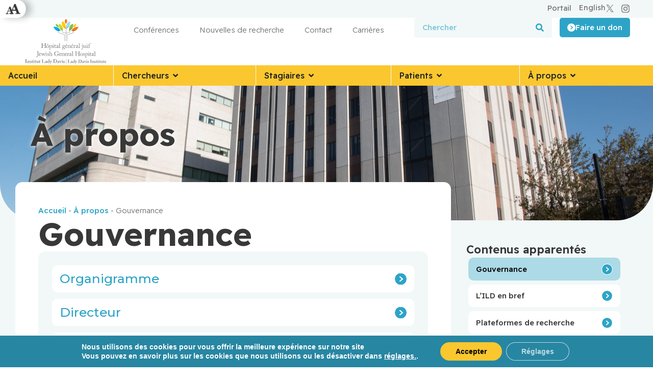

--- FILE ---
content_type: text/html; charset=UTF-8
request_url: https://www.ladydavis.ca/fr/a-propos/gouvernance/
body_size: 48862
content:
<!doctype html>
<html lang="fr-FR" prefix="og: https://ogp.me/ns#">
<head>
	<meta charset="UTF-8">
	<meta name="viewport" content="width=device-width, initial-scale=1">
	<link rel="profile" href="https://gmpg.org/xfn/11">
	<link rel="alternate" href="https://www.ladydavis.ca/fr/a-propos/gouvernance/" hreflang="fr" />
<link rel="alternate" href="https://www.ladydavis.ca/en/about/governance/" hreflang="en" />

<!-- Google Tag Manager for WordPress by gtm4wp.com -->
<script data-cfasync="false" data-pagespeed-no-defer>
	var gtm4wp_datalayer_name = "dataLayer";
	var dataLayer = dataLayer || [];

	const gtm4wp_scrollerscript_debugmode         = false;
	const gtm4wp_scrollerscript_callbacktime      = 100;
	const gtm4wp_scrollerscript_readerlocation    = 150;
	const gtm4wp_scrollerscript_contentelementid  = "content";
	const gtm4wp_scrollerscript_scannertime       = 60;
</script>
<!-- End Google Tag Manager for WordPress by gtm4wp.com -->
<!-- Optimisation des moteurs de recherche par Rank Math - https://rankmath.com/ -->
<title>Gouvernance - Institut Lady Davis</title><link rel="preload" as="style" href="https://fonts.googleapis.com/css?family=Readex%20Pro%3A100%2C100italic%2C200%2C200italic%2C300%2C300italic%2C400%2C400italic%2C500%2C500italic%2C600%2C600italic%2C700%2C700italic%2C800%2C800italic%2C900%2C900italic%7CMontserrat%3A100%2C100italic%2C200%2C200italic%2C300%2C300italic%2C400%2C400italic%2C500%2C500italic%2C600%2C600italic%2C700%2C700italic%2C800%2C800italic%2C900%2C900italic&#038;display=swap" /><link rel="stylesheet" href="https://fonts.googleapis.com/css?family=Readex%20Pro%3A100%2C100italic%2C200%2C200italic%2C300%2C300italic%2C400%2C400italic%2C500%2C500italic%2C600%2C600italic%2C700%2C700italic%2C800%2C800italic%2C900%2C900italic%7CMontserrat%3A100%2C100italic%2C200%2C200italic%2C300%2C300italic%2C400%2C400italic%2C500%2C500italic%2C600%2C600italic%2C700%2C700italic%2C800%2C800italic%2C900%2C900italic&#038;display=swap" media="print" onload="this.media='all'" /><noscript><link rel="stylesheet" href="https://fonts.googleapis.com/css?family=Readex%20Pro%3A100%2C100italic%2C200%2C200italic%2C300%2C300italic%2C400%2C400italic%2C500%2C500italic%2C600%2C600italic%2C700%2C700italic%2C800%2C800italic%2C900%2C900italic%7CMontserrat%3A100%2C100italic%2C200%2C200italic%2C300%2C300italic%2C400%2C400italic%2C500%2C500italic%2C600%2C600italic%2C700%2C700italic%2C800%2C800italic%2C900%2C900italic&#038;display=swap" /></noscript>
<meta name="description" content="Gouvernance de l&#039;Institut Lady Davis de recherches médicales (ILD)."/>
<meta name="robots" content="follow, index, max-snippet:-1, max-video-preview:-1, max-image-preview:large"/>
<link rel="canonical" href="https://www.ladydavis.ca/fr/a-propos/gouvernance/" />
<meta property="og:locale" content="fr_FR" />
<meta property="og:type" content="article" />
<meta property="og:title" content="Gouvernance - Institut Lady Davis" />
<meta property="og:description" content="Gouvernance de l&#039;Institut Lady Davis de recherches médicales (ILD)." />
<meta property="og:url" content="https://www.ladydavis.ca/fr/a-propos/gouvernance/" />
<meta property="og:site_name" content="Institut Lady Davis" />
<meta property="article:publisher" content="https://www.facebook.com/profile.php?id=234260223292892&paipv=0&eav=AfaKB06-6P0qptVdTKYAQAypC2kbhmWPUy_hoaVMV0WRXk8jWgbe-5dVs6f5Wdh08ZQ&_rdr" />
<meta property="og:updated_time" content="2024-05-23T12:07:08-04:00" />
<meta property="og:image" content="https://www.ladydavis.ca/wp-content/uploads/2024/02/17-1386-LDI-exterieur-03oct2017-1024x684.jpg" />
<meta property="og:image:secure_url" content="https://www.ladydavis.ca/wp-content/uploads/2024/02/17-1386-LDI-exterieur-03oct2017-1024x684.jpg" />
<meta property="og:image:width" content="800" />
<meta property="og:image:height" content="534" />
<meta property="og:image:alt" content="Gouvernance" />
<meta property="og:image:type" content="image/jpeg" />
<meta property="article:published_time" content="2024-03-13T10:13:36-04:00" />
<meta property="article:modified_time" content="2024-05-23T12:07:08-04:00" />
<meta name="twitter:card" content="summary_large_image" />
<meta name="twitter:title" content="Gouvernance - Institut Lady Davis" />
<meta name="twitter:description" content="Gouvernance de l&#039;Institut Lady Davis de recherches médicales (ILD)." />
<meta name="twitter:site" content="@ldi_ild" />
<meta name="twitter:creator" content="@ldi_ild" />
<meta name="twitter:image" content="https://www.ladydavis.ca/wp-content/uploads/2024/02/17-1386-LDI-exterieur-03oct2017-1024x684.jpg" />
<script type="application/ld+json" class="rank-math-schema">{"@context":"https://schema.org","@graph":[{"@type":"Place","@id":"https://www.ladydavis.ca/#place","geo":{"@type":"GeoCoordinates","latitude":"45.498010","longitude":"-73.628820"},"hasMap":"https://www.google.com/maps/search/?api=1&amp;query=45.498010,-73.628820","address":{"@type":"PostalAddress","streetAddress":"3755, chemin de la C\u00f4te-Ste-Catherine","addressLocality":"Montr\u00e9al","addressRegion":"Qu\u00e9bec","postalCode":"H3T 1E","addressCountry":"Canada"}},{"@type":"Organization","@id":"https://www.ladydavis.ca/#organization","name":"Elementor","url":"https://www.ladydavis.ca","sameAs":["https://www.facebook.com/profile.php?id=234260223292892&amp;paipv=0&amp;eav=AfaKB06-6P0qptVdTKYAQAypC2kbhmWPUy_hoaVMV0WRXk8jWgbe-5dVs6f5Wdh08ZQ&amp;_rdr","https://twitter.com/ldi_ild","https://www.jgh.ca/research/lady-davis-institute-for-medical-research-ldi/"],"email":"reception@ladydavis.ca","address":{"@type":"PostalAddress","streetAddress":"3755, chemin de la C\u00f4te-Ste-Catherine","addressLocality":"Montr\u00e9al","addressRegion":"Qu\u00e9bec","postalCode":"H3T 1E","addressCountry":"Canada"},"logo":{"@type":"ImageObject","@id":"https://www.ladydavis.ca/#logo","url":"https://www.ladydavis.ca/wp-content/uploads/2022/12/logo.png","contentUrl":"https://www.ladydavis.ca/wp-content/uploads/2022/12/logo.png","caption":"Institut Lady Davis","inLanguage":"fr-FR","width":"440","height":"246"},"contactPoint":[{"@type":"ContactPoint","telephone":"(514) 340-8260","contactType":"customer support"}],"legalName":"LADY DAVIS INSTITUTE FOR MEDICAL RESEARCH","location":{"@id":"https://www.ladydavis.ca/#place"}},{"@type":"WebSite","@id":"https://www.ladydavis.ca/#website","url":"https://www.ladydavis.ca","name":"Institut Lady Davis","alternateName":"Lady Davis Institute","publisher":{"@id":"https://www.ladydavis.ca/#organization"},"inLanguage":"fr-FR"},{"@type":"ImageObject","@id":"https://www.ladydavis.ca/wp-content/uploads/2024/02/17-1386-LDI-exterieur-03oct2017-scaled.jpg","url":"https://www.ladydavis.ca/wp-content/uploads/2024/02/17-1386-LDI-exterieur-03oct2017-scaled.jpg","width":"2560","height":"1709","inLanguage":"fr-FR"},{"@type":"BreadcrumbList","@id":"https://www.ladydavis.ca/fr/a-propos/gouvernance/#breadcrumb","itemListElement":[{"@type":"ListItem","position":"1","item":{"@id":"https://www.ladydavis.ca/fr/","name":"Accueil"}},{"@type":"ListItem","position":"2","item":{"@id":"https://www.ladydavis.ca/fr/a-propos/","name":"\u00c0 propos"}},{"@type":"ListItem","position":"3","item":{"@id":"https://www.ladydavis.ca/fr/a-propos/gouvernance/","name":"Gouvernance"}}]},{"@type":"WebPage","@id":"https://www.ladydavis.ca/fr/a-propos/gouvernance/#webpage","url":"https://www.ladydavis.ca/fr/a-propos/gouvernance/","name":"Gouvernance - Institut Lady Davis","datePublished":"2024-03-13T10:13:36-04:00","dateModified":"2024-05-23T12:07:08-04:00","isPartOf":{"@id":"https://www.ladydavis.ca/#website"},"primaryImageOfPage":{"@id":"https://www.ladydavis.ca/wp-content/uploads/2024/02/17-1386-LDI-exterieur-03oct2017-scaled.jpg"},"inLanguage":"fr-FR","breadcrumb":{"@id":"https://www.ladydavis.ca/fr/a-propos/gouvernance/#breadcrumb"}},{"@type":"Person","@id":"https://www.ladydavis.ca/fr/a-propos/gouvernance/#author","name":"Pascal.Fischer@ladydavis.ca","image":{"@type":"ImageObject","@id":"https://secure.gravatar.com/avatar/cda54ee535cd805a9a630398ccfe1de9855331852a650163d6cc4312416525a0?s=96&amp;d=mm&amp;r=g","url":"https://secure.gravatar.com/avatar/cda54ee535cd805a9a630398ccfe1de9855331852a650163d6cc4312416525a0?s=96&amp;d=mm&amp;r=g","caption":"Pascal.Fischer@ladydavis.ca","inLanguage":"fr-FR"},"worksFor":{"@id":"https://www.ladydavis.ca/#organization"}},{"@type":"Article","headline":"Gouvernance - Institut Lady Davis","keywords":"Gouvernance,Directeur ex\u00e9cutif,Directeurs,Organigramme,Politiques de recherche","datePublished":"2024-03-13T10:13:36-04:00","dateModified":"2024-05-23T12:07:08-04:00","author":{"@id":"https://www.ladydavis.ca/fr/a-propos/gouvernance/#author","name":"Pascal.Fischer@ladydavis.ca"},"publisher":{"@id":"https://www.ladydavis.ca/#organization"},"description":"Gouvernance de l&#039;Institut Lady Davis de recherches m\u00e9dicales (ILD).","name":"Gouvernance - Institut Lady Davis","@id":"https://www.ladydavis.ca/fr/a-propos/gouvernance/#richSnippet","isPartOf":{"@id":"https://www.ladydavis.ca/fr/a-propos/gouvernance/#webpage"},"image":{"@id":"https://www.ladydavis.ca/wp-content/uploads/2024/02/17-1386-LDI-exterieur-03oct2017-scaled.jpg"},"inLanguage":"fr-FR","mainEntityOfPage":{"@id":"https://www.ladydavis.ca/fr/a-propos/gouvernance/#webpage"}}]}</script>
<!-- /Extension Rank Math WordPress SEO -->

<link rel='dns-prefetch' href='//www.googletagmanager.com' />
<link rel='dns-prefetch' href='//www.googletagservices.com' />
<link rel='dns-prefetch' href='//adservice.google.com' />
<link rel='dns-prefetch' href='//pagead2.googlesyndication.com' />
<link rel='dns-prefetch' href='//tpc.googlesyndication.com' />
<link rel='dns-prefetch' href='//bp.blogspot.com' />
<link rel='dns-prefetch' href='//1.bp.blogspot.com' />
<link rel='dns-prefetch' href='//2.bp.blogspot.com' />
<link rel='dns-prefetch' href='//3.bp.blogspot.com' />
<link rel='dns-prefetch' href='//4.bp.blogspot.com' />
<link rel='dns-prefetch' href='//ajax.microsoft.com' />
<link rel='dns-prefetch' href='//ajax.aspnetcdn.com' />
<link rel='dns-prefetch' href='//s3.amazonaws.com' />
<link rel='dns-prefetch' href='//code.jquery.com' />
<link rel='dns-prefetch' href='//stackpath.bootstrapcdn.com' />
<link rel='dns-prefetch' href='//use.fontawesome.com' />
<link rel='dns-prefetch' href='//player.vimeo.com' />
<link rel='dns-prefetch' href='//github.githubassets.com' />
<link rel='dns-prefetch' href='//referrer.disqus.com' />
<link rel='dns-prefetch' href='//c.disquscdn.com' />
<link rel='dns-prefetch' href='//0.gravatar.com' />
<link rel='dns-prefetch' href='//2.gravatar.com' />
<link rel='dns-prefetch' href='//1.gravatar.com' />
<link rel='dns-prefetch' href='//ad.doubleclick.net' />
<link rel='dns-prefetch' href='//googleads.g.doubleclick.net' />
<link rel='dns-prefetch' href='//stats.g.doubleclick.net' />
<link rel='dns-prefetch' href='//cm.g.doubleclick.net' />
<link rel='dns-prefetch' href='//stats.buysellads.com' />
<link rel='dns-prefetch' href='//s3.buysellads.com' />
<link href='https://fonts.gstatic.com' crossorigin rel='preconnect' />
<link rel="alternate" type="application/rss+xml" title="Institut Lady Davis &raquo; Flux" href="https://www.ladydavis.ca/fr/feed/" />
<link rel="alternate" type="application/rss+xml" title="Institut Lady Davis &raquo; Flux des commentaires" href="https://www.ladydavis.ca/fr/comments/feed/" />
<link rel="alternate" title="oEmbed (JSON)" type="application/json+oembed" href="https://www.ladydavis.ca/wp-json/oembed/1.0/embed?url=https%3A%2F%2Fwww.ladydavis.ca%2Ffr%2Fa-propos%2Fgouvernance%2F&#038;lang=fr" />
<link rel="alternate" title="oEmbed (XML)" type="text/xml+oembed" href="https://www.ladydavis.ca/wp-json/oembed/1.0/embed?url=https%3A%2F%2Fwww.ladydavis.ca%2Ffr%2Fa-propos%2Fgouvernance%2F&#038;format=xml&#038;lang=fr" />
<style id='wp-img-auto-sizes-contain-inline-css'>
img:is([sizes=auto i],[sizes^="auto," i]){contain-intrinsic-size:3000px 1500px}
/*# sourceURL=wp-img-auto-sizes-contain-inline-css */
</style>
<link data-minify="1" rel='stylesheet' id='formidable-css' href='https://www.ladydavis.ca/wp-content/cache/background-css/www.ladydavis.ca/wp-content/cache/min/1/wp-content/plugins/formidable/css/formidableforms.css?ver=1768670177&wpr_t=1768951129' media='all' />
<style id='global-styles-inline-css'>
:root{--wp--preset--aspect-ratio--square: 1;--wp--preset--aspect-ratio--4-3: 4/3;--wp--preset--aspect-ratio--3-4: 3/4;--wp--preset--aspect-ratio--3-2: 3/2;--wp--preset--aspect-ratio--2-3: 2/3;--wp--preset--aspect-ratio--16-9: 16/9;--wp--preset--aspect-ratio--9-16: 9/16;--wp--preset--color--black: #000000;--wp--preset--color--cyan-bluish-gray: #abb8c3;--wp--preset--color--white: #ffffff;--wp--preset--color--pale-pink: #f78da7;--wp--preset--color--vivid-red: #cf2e2e;--wp--preset--color--luminous-vivid-orange: #ff6900;--wp--preset--color--luminous-vivid-amber: #fcb900;--wp--preset--color--light-green-cyan: #7bdcb5;--wp--preset--color--vivid-green-cyan: #00d084;--wp--preset--color--pale-cyan-blue: #8ed1fc;--wp--preset--color--vivid-cyan-blue: #0693e3;--wp--preset--color--vivid-purple: #9b51e0;--wp--preset--gradient--vivid-cyan-blue-to-vivid-purple: linear-gradient(135deg,rgb(6,147,227) 0%,rgb(155,81,224) 100%);--wp--preset--gradient--light-green-cyan-to-vivid-green-cyan: linear-gradient(135deg,rgb(122,220,180) 0%,rgb(0,208,130) 100%);--wp--preset--gradient--luminous-vivid-amber-to-luminous-vivid-orange: linear-gradient(135deg,rgb(252,185,0) 0%,rgb(255,105,0) 100%);--wp--preset--gradient--luminous-vivid-orange-to-vivid-red: linear-gradient(135deg,rgb(255,105,0) 0%,rgb(207,46,46) 100%);--wp--preset--gradient--very-light-gray-to-cyan-bluish-gray: linear-gradient(135deg,rgb(238,238,238) 0%,rgb(169,184,195) 100%);--wp--preset--gradient--cool-to-warm-spectrum: linear-gradient(135deg,rgb(74,234,220) 0%,rgb(151,120,209) 20%,rgb(207,42,186) 40%,rgb(238,44,130) 60%,rgb(251,105,98) 80%,rgb(254,248,76) 100%);--wp--preset--gradient--blush-light-purple: linear-gradient(135deg,rgb(255,206,236) 0%,rgb(152,150,240) 100%);--wp--preset--gradient--blush-bordeaux: linear-gradient(135deg,rgb(254,205,165) 0%,rgb(254,45,45) 50%,rgb(107,0,62) 100%);--wp--preset--gradient--luminous-dusk: linear-gradient(135deg,rgb(255,203,112) 0%,rgb(199,81,192) 50%,rgb(65,88,208) 100%);--wp--preset--gradient--pale-ocean: linear-gradient(135deg,rgb(255,245,203) 0%,rgb(182,227,212) 50%,rgb(51,167,181) 100%);--wp--preset--gradient--electric-grass: linear-gradient(135deg,rgb(202,248,128) 0%,rgb(113,206,126) 100%);--wp--preset--gradient--midnight: linear-gradient(135deg,rgb(2,3,129) 0%,rgb(40,116,252) 100%);--wp--preset--font-size--small: 13px;--wp--preset--font-size--medium: 20px;--wp--preset--font-size--large: 36px;--wp--preset--font-size--x-large: 42px;--wp--preset--spacing--20: 0.44rem;--wp--preset--spacing--30: 0.67rem;--wp--preset--spacing--40: 1rem;--wp--preset--spacing--50: 1.5rem;--wp--preset--spacing--60: 2.25rem;--wp--preset--spacing--70: 3.38rem;--wp--preset--spacing--80: 5.06rem;--wp--preset--shadow--natural: 6px 6px 9px rgba(0, 0, 0, 0.2);--wp--preset--shadow--deep: 12px 12px 50px rgba(0, 0, 0, 0.4);--wp--preset--shadow--sharp: 6px 6px 0px rgba(0, 0, 0, 0.2);--wp--preset--shadow--outlined: 6px 6px 0px -3px rgb(255, 255, 255), 6px 6px rgb(0, 0, 0);--wp--preset--shadow--crisp: 6px 6px 0px rgb(0, 0, 0);}:root { --wp--style--global--content-size: 800px;--wp--style--global--wide-size: 1200px; }:where(body) { margin: 0; }.wp-site-blocks > .alignleft { float: left; margin-right: 2em; }.wp-site-blocks > .alignright { float: right; margin-left: 2em; }.wp-site-blocks > .aligncenter { justify-content: center; margin-left: auto; margin-right: auto; }:where(.wp-site-blocks) > * { margin-block-start: 24px; margin-block-end: 0; }:where(.wp-site-blocks) > :first-child { margin-block-start: 0; }:where(.wp-site-blocks) > :last-child { margin-block-end: 0; }:root { --wp--style--block-gap: 24px; }:root :where(.is-layout-flow) > :first-child{margin-block-start: 0;}:root :where(.is-layout-flow) > :last-child{margin-block-end: 0;}:root :where(.is-layout-flow) > *{margin-block-start: 24px;margin-block-end: 0;}:root :where(.is-layout-constrained) > :first-child{margin-block-start: 0;}:root :where(.is-layout-constrained) > :last-child{margin-block-end: 0;}:root :where(.is-layout-constrained) > *{margin-block-start: 24px;margin-block-end: 0;}:root :where(.is-layout-flex){gap: 24px;}:root :where(.is-layout-grid){gap: 24px;}.is-layout-flow > .alignleft{float: left;margin-inline-start: 0;margin-inline-end: 2em;}.is-layout-flow > .alignright{float: right;margin-inline-start: 2em;margin-inline-end: 0;}.is-layout-flow > .aligncenter{margin-left: auto !important;margin-right: auto !important;}.is-layout-constrained > .alignleft{float: left;margin-inline-start: 0;margin-inline-end: 2em;}.is-layout-constrained > .alignright{float: right;margin-inline-start: 2em;margin-inline-end: 0;}.is-layout-constrained > .aligncenter{margin-left: auto !important;margin-right: auto !important;}.is-layout-constrained > :where(:not(.alignleft):not(.alignright):not(.alignfull)){max-width: var(--wp--style--global--content-size);margin-left: auto !important;margin-right: auto !important;}.is-layout-constrained > .alignwide{max-width: var(--wp--style--global--wide-size);}body .is-layout-flex{display: flex;}.is-layout-flex{flex-wrap: wrap;align-items: center;}.is-layout-flex > :is(*, div){margin: 0;}body .is-layout-grid{display: grid;}.is-layout-grid > :is(*, div){margin: 0;}body{padding-top: 0px;padding-right: 0px;padding-bottom: 0px;padding-left: 0px;}a:where(:not(.wp-element-button)){text-decoration: underline;}:root :where(.wp-element-button, .wp-block-button__link){background-color: #32373c;border-width: 0;color: #fff;font-family: inherit;font-size: inherit;font-style: inherit;font-weight: inherit;letter-spacing: inherit;line-height: inherit;padding-top: calc(0.667em + 2px);padding-right: calc(1.333em + 2px);padding-bottom: calc(0.667em + 2px);padding-left: calc(1.333em + 2px);text-decoration: none;text-transform: inherit;}.has-black-color{color: var(--wp--preset--color--black) !important;}.has-cyan-bluish-gray-color{color: var(--wp--preset--color--cyan-bluish-gray) !important;}.has-white-color{color: var(--wp--preset--color--white) !important;}.has-pale-pink-color{color: var(--wp--preset--color--pale-pink) !important;}.has-vivid-red-color{color: var(--wp--preset--color--vivid-red) !important;}.has-luminous-vivid-orange-color{color: var(--wp--preset--color--luminous-vivid-orange) !important;}.has-luminous-vivid-amber-color{color: var(--wp--preset--color--luminous-vivid-amber) !important;}.has-light-green-cyan-color{color: var(--wp--preset--color--light-green-cyan) !important;}.has-vivid-green-cyan-color{color: var(--wp--preset--color--vivid-green-cyan) !important;}.has-pale-cyan-blue-color{color: var(--wp--preset--color--pale-cyan-blue) !important;}.has-vivid-cyan-blue-color{color: var(--wp--preset--color--vivid-cyan-blue) !important;}.has-vivid-purple-color{color: var(--wp--preset--color--vivid-purple) !important;}.has-black-background-color{background-color: var(--wp--preset--color--black) !important;}.has-cyan-bluish-gray-background-color{background-color: var(--wp--preset--color--cyan-bluish-gray) !important;}.has-white-background-color{background-color: var(--wp--preset--color--white) !important;}.has-pale-pink-background-color{background-color: var(--wp--preset--color--pale-pink) !important;}.has-vivid-red-background-color{background-color: var(--wp--preset--color--vivid-red) !important;}.has-luminous-vivid-orange-background-color{background-color: var(--wp--preset--color--luminous-vivid-orange) !important;}.has-luminous-vivid-amber-background-color{background-color: var(--wp--preset--color--luminous-vivid-amber) !important;}.has-light-green-cyan-background-color{background-color: var(--wp--preset--color--light-green-cyan) !important;}.has-vivid-green-cyan-background-color{background-color: var(--wp--preset--color--vivid-green-cyan) !important;}.has-pale-cyan-blue-background-color{background-color: var(--wp--preset--color--pale-cyan-blue) !important;}.has-vivid-cyan-blue-background-color{background-color: var(--wp--preset--color--vivid-cyan-blue) !important;}.has-vivid-purple-background-color{background-color: var(--wp--preset--color--vivid-purple) !important;}.has-black-border-color{border-color: var(--wp--preset--color--black) !important;}.has-cyan-bluish-gray-border-color{border-color: var(--wp--preset--color--cyan-bluish-gray) !important;}.has-white-border-color{border-color: var(--wp--preset--color--white) !important;}.has-pale-pink-border-color{border-color: var(--wp--preset--color--pale-pink) !important;}.has-vivid-red-border-color{border-color: var(--wp--preset--color--vivid-red) !important;}.has-luminous-vivid-orange-border-color{border-color: var(--wp--preset--color--luminous-vivid-orange) !important;}.has-luminous-vivid-amber-border-color{border-color: var(--wp--preset--color--luminous-vivid-amber) !important;}.has-light-green-cyan-border-color{border-color: var(--wp--preset--color--light-green-cyan) !important;}.has-vivid-green-cyan-border-color{border-color: var(--wp--preset--color--vivid-green-cyan) !important;}.has-pale-cyan-blue-border-color{border-color: var(--wp--preset--color--pale-cyan-blue) !important;}.has-vivid-cyan-blue-border-color{border-color: var(--wp--preset--color--vivid-cyan-blue) !important;}.has-vivid-purple-border-color{border-color: var(--wp--preset--color--vivid-purple) !important;}.has-vivid-cyan-blue-to-vivid-purple-gradient-background{background: var(--wp--preset--gradient--vivid-cyan-blue-to-vivid-purple) !important;}.has-light-green-cyan-to-vivid-green-cyan-gradient-background{background: var(--wp--preset--gradient--light-green-cyan-to-vivid-green-cyan) !important;}.has-luminous-vivid-amber-to-luminous-vivid-orange-gradient-background{background: var(--wp--preset--gradient--luminous-vivid-amber-to-luminous-vivid-orange) !important;}.has-luminous-vivid-orange-to-vivid-red-gradient-background{background: var(--wp--preset--gradient--luminous-vivid-orange-to-vivid-red) !important;}.has-very-light-gray-to-cyan-bluish-gray-gradient-background{background: var(--wp--preset--gradient--very-light-gray-to-cyan-bluish-gray) !important;}.has-cool-to-warm-spectrum-gradient-background{background: var(--wp--preset--gradient--cool-to-warm-spectrum) !important;}.has-blush-light-purple-gradient-background{background: var(--wp--preset--gradient--blush-light-purple) !important;}.has-blush-bordeaux-gradient-background{background: var(--wp--preset--gradient--blush-bordeaux) !important;}.has-luminous-dusk-gradient-background{background: var(--wp--preset--gradient--luminous-dusk) !important;}.has-pale-ocean-gradient-background{background: var(--wp--preset--gradient--pale-ocean) !important;}.has-electric-grass-gradient-background{background: var(--wp--preset--gradient--electric-grass) !important;}.has-midnight-gradient-background{background: var(--wp--preset--gradient--midnight) !important;}.has-small-font-size{font-size: var(--wp--preset--font-size--small) !important;}.has-medium-font-size{font-size: var(--wp--preset--font-size--medium) !important;}.has-large-font-size{font-size: var(--wp--preset--font-size--large) !important;}.has-x-large-font-size{font-size: var(--wp--preset--font-size--x-large) !important;}
:root :where(.wp-block-pullquote){font-size: 1.5em;line-height: 1.6;}
/*# sourceURL=global-styles-inline-css */
</style>
<link rel='stylesheet' id='ctf_styles-css' href='https://www.ladydavis.ca/wp-content/plugins/custom-twitter-feeds/css/ctf-styles.min.css?ver=2.3.1' media='all' />
<link data-minify="1" rel='stylesheet' id='page-list-style-css' href='https://www.ladydavis.ca/wp-content/cache/min/1/wp-content/plugins/page-list/css/page-list.css?ver=1768670177' media='all' />
<link data-minify="1" rel='stylesheet' id='hello-elementor-css' href='https://www.ladydavis.ca/wp-content/cache/min/1/wp-content/themes/hello-elementor/assets/css/reset.css?ver=1768670177' media='all' />
<link data-minify="1" rel='stylesheet' id='hello-elementor-theme-style-css' href='https://www.ladydavis.ca/wp-content/cache/min/1/wp-content/themes/hello-elementor/assets/css/theme.css?ver=1768670177' media='all' />
<link data-minify="1" rel='stylesheet' id='hello-elementor-header-footer-css' href='https://www.ladydavis.ca/wp-content/cache/min/1/wp-content/themes/hello-elementor/assets/css/header-footer.css?ver=1768670177' media='all' />
<link rel='stylesheet' id='elementor-frontend-css' href='https://www.ladydavis.ca/wp-content/plugins/elementor/assets/css/frontend.min.css?ver=3.33.5' media='all' />
<link rel='stylesheet' id='widget-icon-box-css' href='https://www.ladydavis.ca/wp-content/plugins/elementor/assets/css/widget-icon-box.min.css?ver=3.33.5' media='all' />
<link rel='stylesheet' id='widget-social-icons-css' href='https://www.ladydavis.ca/wp-content/plugins/elementor/assets/css/widget-social-icons.min.css?ver=3.33.5' media='all' />
<link rel='stylesheet' id='e-apple-webkit-css' href='https://www.ladydavis.ca/wp-content/plugins/elementor/assets/css/conditionals/apple-webkit.min.css?ver=3.33.5' media='all' />
<link rel='stylesheet' id='widget-image-css' href='https://www.ladydavis.ca/wp-content/plugins/elementor/assets/css/widget-image.min.css?ver=3.33.5' media='all' />
<link rel='stylesheet' id='widget-nav-menu-css' href='https://www.ladydavis.ca/wp-content/plugins/elementor-pro/assets/css/widget-nav-menu.min.css?ver=3.33.2' media='all' />
<link rel='stylesheet' id='widget-search-form-css' href='https://www.ladydavis.ca/wp-content/plugins/elementor-pro/assets/css/widget-search-form.min.css?ver=3.33.2' media='all' />
<link rel='stylesheet' id='widget-heading-css' href='https://www.ladydavis.ca/wp-content/plugins/elementor/assets/css/widget-heading.min.css?ver=3.33.5' media='all' />
<link rel='stylesheet' id='widget-divider-css' href='https://www.ladydavis.ca/wp-content/plugins/elementor/assets/css/widget-divider.min.css?ver=3.33.5' media='all' />
<link rel='stylesheet' id='e-animation-fadeIn-css' href='https://www.ladydavis.ca/wp-content/plugins/elementor/assets/lib/animations/styles/fadeIn.min.css?ver=3.33.5' media='all' />
<link rel='stylesheet' id='widget-mega-menu-css' href='https://www.ladydavis.ca/wp-content/plugins/elementor-pro/assets/css/widget-mega-menu.min.css?ver=3.33.2' media='all' />
<link rel='stylesheet' id='widget-icon-list-css' href='https://www.ladydavis.ca/wp-content/plugins/elementor/assets/css/widget-icon-list.min.css?ver=3.33.5' media='all' />
<link rel='stylesheet' id='widget-post-info-css' href='https://www.ladydavis.ca/wp-content/plugins/elementor-pro/assets/css/widget-post-info.min.css?ver=3.33.2' media='all' />
<link rel='stylesheet' id='widget-post-navigation-css' href='https://www.ladydavis.ca/wp-content/plugins/elementor-pro/assets/css/widget-post-navigation.min.css?ver=3.33.2' media='all' />
<link rel='stylesheet' id='elementor-post-11-css' href='https://www.ladydavis.ca/wp-content/uploads/elementor/css/post-11.css?ver=1768670169' media='all' />
<link rel='stylesheet' id='cpel-language-switcher-css' href='https://www.ladydavis.ca/wp-content/plugins/connect-polylang-elementor/assets/css/language-switcher.min.css?ver=2.5.5' media='all' />
<link rel='stylesheet' id='elementor-post-12492-css' href='https://www.ladydavis.ca/wp-content/cache/background-css/www.ladydavis.ca/wp-content/uploads/elementor/css/post-12492.css?ver=1768671769&wpr_t=1768951129' media='all' />
<link rel='stylesheet' id='elementor-post-20452-css' href='https://www.ladydavis.ca/wp-content/uploads/elementor/css/post-20452.css?ver=1768670194' media='all' />
<link rel='stylesheet' id='elementor-post-15007-css' href='https://www.ladydavis.ca/wp-content/uploads/elementor/css/post-15007.css?ver=1768670194' media='all' />
<link rel='stylesheet' id='elementor-post-15337-css' href='https://www.ladydavis.ca/wp-content/uploads/elementor/css/post-15337.css?ver=1768670194' media='all' />
<link data-minify="1" rel='stylesheet' id='tablepress-default-css' href='https://www.ladydavis.ca/wp-content/cache/min/1/wp-content/plugins/tablepress/css/build/default.css?ver=1768670177' media='all' />
<link rel='stylesheet' id='ym-styles-css' href='https://www.ladydavis.ca/wp-content/themes/base//build/css/web.css?id=48cea57f83958ba0cfc91a22b66f6737&#038;ver=1.0' media='all' />
<link data-minify="1" rel='stylesheet' id='moove_gdpr_frontend-css' href='https://www.ladydavis.ca/wp-content/cache/min/1/wp-content/plugins/gdpr-cookie-compliance/dist/styles/gdpr-main.css?ver=1768670177' media='all' />
<style id='moove_gdpr_frontend-inline-css'>
#moove_gdpr_cookie_modal,#moove_gdpr_cookie_info_bar,.gdpr_cookie_settings_shortcode_content{font-family:&#039;Nunito&#039;,sans-serif}#moove_gdpr_save_popup_settings_button{background-color:#373737;color:#fff}#moove_gdpr_save_popup_settings_button:hover{background-color:#000}#moove_gdpr_cookie_info_bar .moove-gdpr-info-bar-container .moove-gdpr-info-bar-content a.mgbutton,#moove_gdpr_cookie_info_bar .moove-gdpr-info-bar-container .moove-gdpr-info-bar-content button.mgbutton{background-color:#fbc72f}#moove_gdpr_cookie_modal .moove-gdpr-modal-content .moove-gdpr-modal-footer-content .moove-gdpr-button-holder a.mgbutton,#moove_gdpr_cookie_modal .moove-gdpr-modal-content .moove-gdpr-modal-footer-content .moove-gdpr-button-holder button.mgbutton,.gdpr_cookie_settings_shortcode_content .gdpr-shr-button.button-green{background-color:#fbc72f;border-color:#fbc72f}#moove_gdpr_cookie_modal .moove-gdpr-modal-content .moove-gdpr-modal-footer-content .moove-gdpr-button-holder a.mgbutton:hover,#moove_gdpr_cookie_modal .moove-gdpr-modal-content .moove-gdpr-modal-footer-content .moove-gdpr-button-holder button.mgbutton:hover,.gdpr_cookie_settings_shortcode_content .gdpr-shr-button.button-green:hover{background-color:#fff;color:#fbc72f}#moove_gdpr_cookie_modal .moove-gdpr-modal-content .moove-gdpr-modal-close i,#moove_gdpr_cookie_modal .moove-gdpr-modal-content .moove-gdpr-modal-close span.gdpr-icon{background-color:#fbc72f;border:1px solid #fbc72f}#moove_gdpr_cookie_info_bar span.moove-gdpr-infobar-allow-all.focus-g,#moove_gdpr_cookie_info_bar span.moove-gdpr-infobar-allow-all:focus,#moove_gdpr_cookie_info_bar button.moove-gdpr-infobar-allow-all.focus-g,#moove_gdpr_cookie_info_bar button.moove-gdpr-infobar-allow-all:focus,#moove_gdpr_cookie_info_bar span.moove-gdpr-infobar-reject-btn.focus-g,#moove_gdpr_cookie_info_bar span.moove-gdpr-infobar-reject-btn:focus,#moove_gdpr_cookie_info_bar button.moove-gdpr-infobar-reject-btn.focus-g,#moove_gdpr_cookie_info_bar button.moove-gdpr-infobar-reject-btn:focus,#moove_gdpr_cookie_info_bar span.change-settings-button.focus-g,#moove_gdpr_cookie_info_bar span.change-settings-button:focus,#moove_gdpr_cookie_info_bar button.change-settings-button.focus-g,#moove_gdpr_cookie_info_bar button.change-settings-button:focus{-webkit-box-shadow:0 0 1px 3px #fbc72f;-moz-box-shadow:0 0 1px 3px #fbc72f;box-shadow:0 0 1px 3px #fbc72f}#moove_gdpr_cookie_modal .moove-gdpr-modal-content .moove-gdpr-modal-close i:hover,#moove_gdpr_cookie_modal .moove-gdpr-modal-content .moove-gdpr-modal-close span.gdpr-icon:hover,#moove_gdpr_cookie_info_bar span[data-href]>u.change-settings-button{color:#fbc72f}#moove_gdpr_cookie_modal .moove-gdpr-modal-content .moove-gdpr-modal-left-content #moove-gdpr-menu li.menu-item-selected a span.gdpr-icon,#moove_gdpr_cookie_modal .moove-gdpr-modal-content .moove-gdpr-modal-left-content #moove-gdpr-menu li.menu-item-selected button span.gdpr-icon{color:inherit}#moove_gdpr_cookie_modal .moove-gdpr-modal-content .moove-gdpr-modal-left-content #moove-gdpr-menu li a span.gdpr-icon,#moove_gdpr_cookie_modal .moove-gdpr-modal-content .moove-gdpr-modal-left-content #moove-gdpr-menu li button span.gdpr-icon{color:inherit}#moove_gdpr_cookie_modal .gdpr-acc-link{line-height:0;font-size:0;color:transparent;position:absolute}#moove_gdpr_cookie_modal .moove-gdpr-modal-content .moove-gdpr-modal-close:hover i,#moove_gdpr_cookie_modal .moove-gdpr-modal-content .moove-gdpr-modal-left-content #moove-gdpr-menu li a,#moove_gdpr_cookie_modal .moove-gdpr-modal-content .moove-gdpr-modal-left-content #moove-gdpr-menu li button,#moove_gdpr_cookie_modal .moove-gdpr-modal-content .moove-gdpr-modal-left-content #moove-gdpr-menu li button i,#moove_gdpr_cookie_modal .moove-gdpr-modal-content .moove-gdpr-modal-left-content #moove-gdpr-menu li a i,#moove_gdpr_cookie_modal .moove-gdpr-modal-content .moove-gdpr-tab-main .moove-gdpr-tab-main-content a:hover,#moove_gdpr_cookie_info_bar.moove-gdpr-dark-scheme .moove-gdpr-info-bar-container .moove-gdpr-info-bar-content a.mgbutton:hover,#moove_gdpr_cookie_info_bar.moove-gdpr-dark-scheme .moove-gdpr-info-bar-container .moove-gdpr-info-bar-content button.mgbutton:hover,#moove_gdpr_cookie_info_bar.moove-gdpr-dark-scheme .moove-gdpr-info-bar-container .moove-gdpr-info-bar-content a:hover,#moove_gdpr_cookie_info_bar.moove-gdpr-dark-scheme .moove-gdpr-info-bar-container .moove-gdpr-info-bar-content button:hover,#moove_gdpr_cookie_info_bar.moove-gdpr-dark-scheme .moove-gdpr-info-bar-container .moove-gdpr-info-bar-content span.change-settings-button:hover,#moove_gdpr_cookie_info_bar.moove-gdpr-dark-scheme .moove-gdpr-info-bar-container .moove-gdpr-info-bar-content button.change-settings-button:hover,#moove_gdpr_cookie_info_bar.moove-gdpr-dark-scheme .moove-gdpr-info-bar-container .moove-gdpr-info-bar-content u.change-settings-button:hover,#moove_gdpr_cookie_info_bar span[data-href]>u.change-settings-button,#moove_gdpr_cookie_info_bar.moove-gdpr-dark-scheme .moove-gdpr-info-bar-container .moove-gdpr-info-bar-content a.mgbutton.focus-g,#moove_gdpr_cookie_info_bar.moove-gdpr-dark-scheme .moove-gdpr-info-bar-container .moove-gdpr-info-bar-content button.mgbutton.focus-g,#moove_gdpr_cookie_info_bar.moove-gdpr-dark-scheme .moove-gdpr-info-bar-container .moove-gdpr-info-bar-content a.focus-g,#moove_gdpr_cookie_info_bar.moove-gdpr-dark-scheme .moove-gdpr-info-bar-container .moove-gdpr-info-bar-content button.focus-g,#moove_gdpr_cookie_info_bar.moove-gdpr-dark-scheme .moove-gdpr-info-bar-container .moove-gdpr-info-bar-content a.mgbutton:focus,#moove_gdpr_cookie_info_bar.moove-gdpr-dark-scheme .moove-gdpr-info-bar-container .moove-gdpr-info-bar-content button.mgbutton:focus,#moove_gdpr_cookie_info_bar.moove-gdpr-dark-scheme .moove-gdpr-info-bar-container .moove-gdpr-info-bar-content a:focus,#moove_gdpr_cookie_info_bar.moove-gdpr-dark-scheme .moove-gdpr-info-bar-container .moove-gdpr-info-bar-content button:focus,#moove_gdpr_cookie_info_bar.moove-gdpr-dark-scheme .moove-gdpr-info-bar-container .moove-gdpr-info-bar-content span.change-settings-button.focus-g,span.change-settings-button:focus,button.change-settings-button.focus-g,button.change-settings-button:focus,#moove_gdpr_cookie_info_bar.moove-gdpr-dark-scheme .moove-gdpr-info-bar-container .moove-gdpr-info-bar-content u.change-settings-button.focus-g,#moove_gdpr_cookie_info_bar.moove-gdpr-dark-scheme .moove-gdpr-info-bar-container .moove-gdpr-info-bar-content u.change-settings-button:focus{color:#fbc72f}#moove_gdpr_cookie_modal .moove-gdpr-branding.focus-g span,#moove_gdpr_cookie_modal .moove-gdpr-modal-content .moove-gdpr-tab-main a.focus-g,#moove_gdpr_cookie_modal .moove-gdpr-modal-content .moove-gdpr-tab-main .gdpr-cd-details-toggle.focus-g{color:#fbc72f}#moove_gdpr_cookie_modal.gdpr_lightbox-hide{display:none}
/*# sourceURL=moove_gdpr_frontend-inline-css */
</style>


<script src="https://www.ladydavis.ca/wp-includes/js/jquery/jquery.min.js?ver=3.7.1" id="jquery-core-js"></script>
<script src="https://www.ladydavis.ca/wp-includes/js/jquery/jquery-migrate.min.js?ver=3.4.1" id="jquery-migrate-js" defer></script>
<script id="ym-web-js-extra">
var ld_data = {"apiurl":"https://www.ladydavis.ca/wp-json/","ajaxurl":"https://www.ladydavis.ca/wp-admin/admin-ajax.php","lang_id":"23","translations":{"loading":" ","selected":"{0} Selected","all":"All selected!","search":"No matches for \"{0}\"","search_placeholder":"Chercher","confirm":"Ok","cancel":"Annuler","select_all":"Select All","clear_all":"Tout d\u00e9s\u00e9lectionner"},"lang":"fr","pages":{"researcher":{"url":"https://www.ladydavis.ca/en/researchers/directory/our-researchers/","id":"656"}}};
//# sourceURL=ym-web-js-extra
</script>
<script src="https://www.ladydavis.ca/wp-content/themes/base//build/js/web.js?id=0e9bd51524c097c668da69550e643d2a&amp;ver=1.0" id="ym-web-js"></script>
<script src="https://www.ladydavis.ca/wp-content/plugins/svg-support/vendor/DOMPurify/DOMPurify.min.js?ver=2.5.8" id="bodhi-dompurify-library-js" defer></script>
<script id="bodhi_svg_inline-js-extra">
var svgSettings = {"skipNested":""};
//# sourceURL=bodhi_svg_inline-js-extra
</script>
<script src="https://www.ladydavis.ca/wp-content/plugins/svg-support/js/min/svgs-inline-min.js" id="bodhi_svg_inline-js" defer></script>
<script id="bodhi_svg_inline-js-after">
cssTarget={"Bodhi":"img.style-svg","ForceInlineSVG":"style-svg"};ForceInlineSVGActive="true";frontSanitizationEnabled="on";
//# sourceURL=bodhi_svg_inline-js-after
</script>
<script data-minify="1" src="https://www.ladydavis.ca/wp-content/cache/min/1/wp-content/plugins/duracelltomi-google-tag-manager/dist/js/analytics-talk-content-tracking.js?ver=1766063662" id="gtm4wp-scroll-tracking-js" defer></script>
<link rel="https://api.w.org/" href="https://www.ladydavis.ca/wp-json/" /><link rel="alternate" title="JSON" type="application/json" href="https://www.ladydavis.ca/wp-json/wp/v2/pages/12492" /><link rel="EditURI" type="application/rsd+xml" title="RSD" href="https://www.ladydavis.ca/xmlrpc.php?rsd" />
<meta name="generator" content="WordPress 6.9" />
<link rel='shortlink' href='https://www.ladydavis.ca/?p=12492' />
<!-- start Simple Custom CSS and JS -->
<script>
jQuery(document).ready(function(){
	if( jQuery('body.search-no-results').length > 0   ) {
		jQuery('#noResults').show();
	}
	else if ( jQuery('body.search-results ').length > 0) {
		if(jQuery('#searchResults').length == 0 ){
			jQuery('#noResults').show();
		}
	}
	
});

</script>
<!-- end Simple Custom CSS and JS -->
<!-- start Simple Custom CSS and JS -->
<script>
jQuery(function(){
	jQuery('.news-ldi-researche a.page-numbers').each(function(index) { 
        var oldUrl = jQuery(this).attr('href'); 

        var pattern = /\d+/
        
        var matchedResult = oldUrl.match(pattern);
		console.log(matchedResult);
		if(matchedResult != null){
			var newResult = 'page/' + matchedResult;
			console.log(newResult);
			
			var newUrl = oldUrl.replace(matchedResult, newResult);
			console.log(newUrl);
			jQuery(this).attr('href', newUrl);
		}
	});
});	
   
</script>
<!-- end Simple Custom CSS and JS -->
<!-- start Simple Custom CSS and JS -->
<style>
/*
* Prefixed by https://autoprefixer.github.io
* PostCSS: v8.4.14,
* Autoprefixer: v10.4.7
* Browsers: last 4 version
*/

#wpadminbar {
    max-width: 100vw;
}

.elementor-kit-11 #moove_gdpr_cookie_info_bar.moove-gdpr-dark-scheme {
    background-color: #2786A2;
}

.elementor-kit-11 #moove_gdpr_cookie_info_bar .moove-gdpr-info-bar-container .moove-gdpr-info-bar-content button.mgbutton {
    color: #000;
}

.elementor-kit-11 #moove_gdpr_cookie_info_bar.moove-gdpr-dark-scheme .moove-gdpr-info-bar-container .moove-gdpr-info-bar-content button.mgbutton:hover {
    color: #2DA4C7;
}

.elementor-kit-11 #moove_gdpr_cookie_modal .moove-gdpr-modal-content .moove-gdpr-modal-left-content #moove-gdpr-menu li button,
.elementor-kit-11 #moove_gdpr_cookie_modal .moove-gdpr-modal-content .moove-gdpr-modal-footer-content .moove-gdpr-button-holder button.mgbutton {
    color: #000;
}

.elementor-kit-11 #moove_gdpr_cookie_modal .moove-gdpr-modal-content .moove-gdpr-modal-left-content #moove-gdpr-menu li button {
    background-color: #fbc72f;
}

.elementor-kit-11 #moove_gdpr_cookie_modal .moove-gdpr-modal-content .moove-gdpr-modal-left-content #moove-gdpr-menu li.menu-item-selected button {
    background-color: #fff;
    border-color: #fbc72f;
}

.elementor-kit-11 #moove_gdpr_cookie_modal .moove-gdpr-modal-content.logo-position-left .moove-gdpr-company-logo-holder {
    text-align: center;
    padding: 2em 0;
}



/* Accessibility */

.elementor-kit-11 .elementor-shortcode .resize-box {
	-webkit-transform: translate(-100%, 0);
	    -ms-transform: translate(-100%, 0);
	        transform: translate(-100%, 0);
    top: 0;/*
	padding: 0.5em 1em;
	
	background-color: var(--e-global-color-7321f34b);
	background-color: transparent;*/
}

.elementor-kit-11 .elementor-shortcode .resize-box:hover {
    -webkit-transform: translate(0, 0);
        -ms-transform: translate(0, 0);
            transform: translate(0, 0);
	max-height: 35px;
}

.elementor-kit-11 .elementor-shortcode .resize-box ul {
	display: -webkit-box;
	display: -ms-flexbox;
	display: flex;
	-webkit-box-orient: horizontal;
	-webkit-box-direction: normal;
	    -ms-flex-direction: row;
	        flex-direction: row;
	gap: 0.5em;
	margin-top: -2.95em;
	/*
	background-color: #fff;
	*/
}

.elementor-kit-11 .elementor-shortcode .resize-box ul li {
	text-align: center;
}

.elementor-kit-11 .elementor-shortcode .resize-box ul li a {
	/*
	background-color: #fff;
	*/
	background-color: var(--e-global-color-7321f34b);
	border-radius: 100vw;
	padding: 0.15em 0.5em;
	font-size: 1rem;
    font-weight: 300;
}

.elementor-kit-11 .elementor-shortcode .resize-box ul li a:hover {
    color: #fff;
	background-color: var(--e-global-color-primary);
}


.elementor-kit-11 .elementor-shortcode .resize-box button {
    -webkit-box-shadow: 10px 0px 14px 0px rgba(0, 0, 0, 0.25);
    box-shadow: 10px 0px 14px 0px rgba(0, 0, 0, 0.25);
	padding: 0.35em 0.65em;
	height: 35px;
}

.elementor-kit-11 .elementor-shortcode .resize-box button svg {
    width: 30px;
    display: -webkit-box;
    display: -ms-flexbox;
    display: flex;
}

/* debug */

.elementor-kit-11 #wrapper-page .wrapper-debug {
	flex-direction: row;
}

.elementor-kit-11 #wrapper-page .wrapper-debug .e-con-inner {
	width: 70%;
	
}


/* Global */


html {
	scroll-behavior: smooth;
	font-size: 16px;
}

html,
body {
	scroll-padding-top: 3em;
}

.wrapper-page {
    padding: 0;
}

.txt-sans-bottom p:last-child,
.wrapper-contact-fiche .elementor-tab-content p:last-child,
.txt-sans-bottom-plus p {
    margin-bottom:0;
} 

.elementor-widget-text-editor p,
.txt-sans-bottom p,
.txt-sans-bottom p a,
.txt-sans-bottom li,
.txt-sans-bottom li a,
.accordeon-widget .elementor-toggle .elementor-tab-content p a,
#directors_admin .tabContainer .vignette_resesearchers_info .elementor-icon-box-content .elementor-icon-box-title a,
.vignette_resesearchers_info .elementor-icon-box-content .elementor-icon-box-title a,
.wrapper-associate-list .wrapper-vignettes-img-contenu .vignette_resesearchers_info .elementor-icon-box-content .elementor-icon-box-title a,
.wrapper-researchers-list .researcher-title .elementor-heading-title {
	overflow-wrap: break-word;
    white-space: pre-wrap;
    word-break: break-word;
}

.elementor-heading-title {
	text-wrap: balance;
}

.elementor-widget-text-editor p {
    text-wrap: pretty;
}

.elementor-kit-11 .wrapper-hero-page .elementor-heading-title {
    text-shadow: 1px 1px 10px rgba(255,255,255,1);
}

.elementor-kit-11 .wrapper-hero-page::before {
	border-radius: 0 0 69px 70px;
}

.wrapper-vignette .elementor-icon-box-title span,
.wrapper-vignette .elementor-icon-box-title span a,
.wrapper-vignettes-img-contenu .elementor-icon-box-title span, 
.wrapper-vignettes-img-contenu .elementor-icon-box-title span a {
	overflow-wrap: break-word;
    word-break: break-word;
	
	display: -webkit-box;
	
	display: -ms-flexbox;
	
	display: flex;
    width: -webkit-fit-content;
    width: -moz-fit-content;
    width: fit-content;
}

.pers-recent-publications strong {
	color: var(--e-global-color-secondary );
}

.elementor-kit-11 .elementor-widget-image .widget-image-caption {
    padding-top: 0.5em;
}

.txt-titre-custom strong {
    color: var(--e-global-color-secondary);
    font-family: "Readex Pro", Sans-serif;
    font-size: 1rem;
    font-weight: 600;
    line-height: 1.5em;
}


/* Bouton */

:focus-visible {
    outline: #F2F8F8 auto 1px;
	-webkit-box-shadow: 0px 4px 24px rgba(0,0,0,0.08);
    box-shadow: 0px 4px 24px rgba(0,0,0,0.08);
}

[type=button]:focus, 
[type=submit]:focus, 
button:focus {
    outline: 5px auto #F2F8F8;
	-webkit-box-shadow: 0px 4px 24px rgba(0,0,0,0.08);
    box-shadow: 0px 4px 24px rgba(0,0,0,0.08);
}

.wrapper-page .elementor-widget-text-editor p a,
.wrapper-page .elementor-widget-text-editor a,
.wrapper-page .rank-math-breadcrumb a,
.wrapper-liste-puce a,
ul li a,
.elementor-widget-theme-post-content a,
.wrapper-twitter .wrapper-list-feed a {
    font-family: "Readex Pro", Sans-serif;
	font-weight: 500;
	line-height: 1.5em;
    color: #2DA4C7;
}

.wrapper-twitter .wrapper-list-feed a {
	display: -webkit-box;
	display: -ms-flexbox;
	display: flex;
    width: 100%;
}

.wrapper-liste-puce a {
	line-height: 1em;
}

.elementor-widget-text-editor p a{
    color: #2DA4C7;
}

.wrapper-page .elementor-widget-text-editor p a:hover,
.wrapper-page .elementor-widget-text-editor a:hover,
.wrapper-liste-puce a:hover,
.elementor-widget-theme-post-content a:hover {
    color: #FBC72F;
}

.btn-icon .elementor-button-text,
.elementor-button .elementor-align-icon-left {
    display: -ms-grid;
    display: grid;
    -ms-flex-line-pack: center;
        align-content: center;
}

.btn-icon .elementor-button-icon svg {
    width: 16px;
    height: 16px;
    aspect-ratio: 1;
}

.elementor-kit-11 .btn-icon a:hover {
    background-color: var(--e-global-color-7321f34b);
}

.elementor-kit-11 .wrapper-nouvelles-liste .btn-icon a:hover {
    background-color: var(--e-global-color-7321f34b) !important;
}

.elementor-kit-11 .elementor-location-header .btn-icon a:hover {
    background-color: var(--e-global-color-accent) !important;
}

.elementor-kit-11 .elementor-location-header .btn-icon a:hover .elementor-button-text {
    color: var(--e-global-color-primary);
}

.elementor-kit-11 .elementor-location-header .wrapper-header .wrapper-header-menu .elementor-widget-n-menu .e-n-menu-title .e-n-menu-title-container {
	width: 100%;
    -webkit-box-pack: center;
        -ms-flex-pack: center;
            justify-content: center;
}

.elementor-location-header .wrapper-header-menu .header-menu-principal ul>li.e-n-menu-title:hover a.e-n-menu-title-text,
.elementor-location-header .wrapper-header-menu .header-menu-principal ul>li.e-n-menu-title:hover .e-n-menu-dropdown-icon.e-focus svg path,
.elementor-location-header .wrapper-header-menu .elementor-widget-n-menu .e-n-menu-title.e-current, 
.elementor-location-header .wrapper-header-menu .elementor-widget-n-menu .e-n-menu-title.e-current a,
.elementor-location-header .wrapper-header-menu .elementor-widget-n-menu .e-n-menu-title.e-current .e-n-menu-dropdown-icon svg {
	color: #fff;
	fill: #fff;
}

.elementor-kit-11 .elementor-location-header .wrapper-header .elementor-widget-n-menu .e-n-menu:not([data-layout=dropdown]):not(.content-above) .e-n-menu-content.e-active {
    z-index: 3;
}

.elementor-kit-11 .elementor-location-header .wrapper-header .wrapper-header-menu .e-n-menu-content.e-active .e-flex.e-con-boxed.e-con.e-child.e-active .e-con-inner {
    max-width: 100%;
}

.btn-icon a:hover .elementor-button-text {
    color: var(--e-global-color-primary);
}

.btn-icon a:hover .elementor-button-icon svg circle {
    fill: var(--e-global-color-primary);
}

.btn-icon a:hover .elementor-button-icon svg path {
    fill: var(--e-global-color-7321f34b);
}

.home.elementor-kit-11 .wrapper-actualite .elementor-button {
    font-family: "Readex Pro", Sans-serif;
    font-size: 0.94rem;
    font-weight: 500;
    line-height: 1.5em;
    background-color: var(--e-global-color-primary);
    padding: 0.5em 1.5em 0.5em 1.5em;
	border-radius: 3px;
    border-width: 0;
}

.elementor-kit-11 .wrapper-reseau .elementor-grid .elementor-grid-item {
    -ms-flex-line-pack: center;
        align-content: center;
    display: -ms-grid;
    display: grid;
}

.elementor-kit-11 .elementor-social-icon,
.elementor-kit-11 .elementor-social-icon svg {
    width: 18px;
	max-width: 18px;
    height: 18px;
	max-height: 18px;
}

.elementor-kit-11 .elementor-social-icon svg#Layer_1 {
    width: 15px;
	max-width: 15px;
    height: 15px;
	max-height: 15px;
}

.elementor-kit-11 .wrapper-btn-hack {
    max-width: -webkit-fit-content;
    max-width: -moz-fit-content;
    max-width: fit-content;
}

.elementor-kit-11 .wrapper-btn-hack .btn-icon a:hover {
    background-color: var(--e-global-color-7321f34b) !important;
}

.elementor-kit-11 .wrapper-mega-menu-mobile .elementor-nav-menu--dropdown a.elementor-item-active {
    background-color: var(--e-global-color-accent);
	color: #fff;
}


/* Read more */


.myBtn a,
.myLess a,
.btn-icon {
    cursor: pointer;
}

.wrapper-read-more.active .more,
.wrapper-read-more.active .myLess,
.wrapper-read-more.active .dots-active,
.wrapper-read-more .dots-inactive,
.wrapper-read-more.active .myBtn-active,
.wrapper-read-more .myBtn-inactive {
    display: block;
}

.wrapper-read-more .more,
.wrapper-read-more .myLess,
.wrapper-read-more .dots-active,
.wrapper-read-more.active .dots-inactive,
.wrapper-read-more.active .myBtn-inactive,
.wrapper-read-more .myBtn-active,
.wrapper-read-more .more-txt p {
    display: none;
}

.wrapper-read-more .more-txt,
.wrapper-read-more .more-txt p:first-child {
	/*
	max-height: 5em;
    overflow: hidden;
	*/
	overflow: hidden;
	display: -webkit-box;
	-webkit-line-clamp: 5;
	-webkit-box-orient: vertical;
	margin-bottom:0;
}

.wrapper-read-more.active .more-txt,
.wrapper-read-more.active .more-txt p,
.wrapper-read-more.active .more-txt p:first-child  {
	/*
	max-height:none;
	*/
	display: block;
	margin-bottom: .9rem;
}

.wrapper-read-more.active .more-txt,
.wrapper-read-more.active .more-txt p:last-child  {
	margin-bottom: 0;
}





/* Catégories */

.wrapper-vignettes-img-contenu .titre-profession,
.wrapper-extrait-nouvelles .titre-categorie,
.wrapper-vedette-nouvelles .titre-categorie,
.wrapper-contact-fiche .titre-profession {
	width: -webkit-fit-content;
	width: -moz-fit-content;
	width: fit-content;
    background-color: #FBC72F;
	border-radius: 100vw;
	padding: 0.65em 1em;
}




/* Liste */

.wrapper-page ul,
.wrapper-page ol {
    margin: 1em 0 1.5em;
    padding-left: 40px;
}

.wrapper-page .wrapper-liste-deux-col ul,
.wrapper-page .wrapper-liste-deux-col ol {
	margin: 0;
}

.wrapper-page .elementor-widget-text-editor ul li,
.wrapper-liste-puce ul li,
.wrapper-snapshot ul li {
    padding-left: 0.5em;
    margin-bottom: 0.75em;
}

.wrapper-page .elementor-widget-text-editor ul li::marker,
.wrapper-page .elementor-widget-text-editor ol li::marker,
.wrapper-liste-puce ul li::marker,
.wrapper-snapshot ul li::marker {
    font-family: "Readex Pro", Sans-serif;
    color: #2DA4C7;
}

.wrapper-page .elementor-widget-text-editor.liste-icones-custom ul li,
.wrapper-liste-puce .liste-icones-custom ul li,
.wrapper-snapshot .liste-icones-custom ul li {
    position: relative;
}

.wrapper-page .elementor-widget-text-editor.liste-icones-custom ul li::marker,
.wrapper-page .elementor-widget-text-editor.liste-icones-custom ol li::marker,
.wrapper-liste-puce .liste-icones-custom ul li::marker,
.wrapper-snapshot .liste-icones-custom ul li::marker {
    display: none;
	color: transparent;
}

.wrapper-page .elementor-widget-text-editor.liste-icones-custom ul li::before,
.wrapper-page .elementor-widget-text-editor.liste-icones-custom ol li::before,
.wrapper-liste-puce .liste-icones-custom ul li::before,
.wrapper-snapshot .liste-icones-custom ul li::before {
    content: '';
	background-image: var(--wpr-bg-12e6d4a4-94ae-4bcc-98c4-59d23c242aed);
	background-size: contain;
	background-repeat: no-repeat;
	width: 20px;
	height: 20px;
	display: block;
	position: absolute;
	left: -2em;
	top: 0;
}



.wrapper-page .elementor-widget-text-editor ol li {
    padding-left: 1.05em;
    margin-bottom: 1em;
}

.wrapper-page .elementor-widget-text-editor ol>li::marker {
    content: counter(list-item)"\a0\a0";
	font-size: 0.94rem;
    font-weight: 700;
}




/* Liste icone */

.wrapper-page .wrapper-liste-sous-pages .elementor-widget-template [data-element_type="container"] {
	padding: 0;
}


.wrapper-page aside.sidebar .elementor-widget-template .elementor-widget-wp-widget-subpage_list_widget ul,
.wrapper-page .wrapper-liste-sous-pages .elementor-widget-template .elementor-widget-wp-widget-subpage_list_widget ul,
.wrapper-page aside.sidebar .elementor-widget-template .elementor-widget-shortcode ul.page-list,
.wrapper-page .wrapper-liste-sous-pages .elementor-widget-template .elementor-widget-shortcode ul.page-list {
    margin: 0;
    padding: 0;
}

.wrapper-page aside.sidebar .elementor-widget-template .elementor-widget-wp-widget-subpage_list_widget ul li,
.wrapper-page aside.sidebar .elementor-widget-template .elementor-widget-shortcode ul.page-list li {
    -webkit-box-pack: start;
        -ms-flex-pack: start;
            justify-content: flex-start;
    text-align: left;
	display: -webkit-box;
	display: -ms-flexbox;
	display: flex;
	font-family: "Readex Pro", Sans-serif;
	font-weight: 300;
}

.wrapper-liste-sous-pages .elementor-icon-list-items li a,
.wrapper-page aside.sidebar .elementor-widget-template .elementor-widget-wp-widget-subpage_list_widget ul li a,
.wrapper-page .wrapper-liste-sous-pages .elementor-widget-template .elementor-widget-wp-widget-subpage_list_widget ul li a,
.wrapper-page aside.sidebar .elementor-widget-template .elementor-widget-shortcode ul.page-list li a,
.wrapper-page .wrapper-liste-sous-pages .elementor-widget-template .elementor-widget-shortcode ul.page-list li a {
	color: var(--e-global-color-secondary );
    background-color: #fff;
    text-decoration: none;
	border: 0;
	border-color: #F2F8F8;
	z-index:1;
}

.wrapper-page .wrapper-liste-sous-pages .elementor-widget-template .elementor-widget-wp-widget-subpage_list_widget ul li a,
.wrapper-page .wrapper-liste-sous-pages .elementor-widget-template .elementor-widget-shortcode ul.page-list li a,
.conteneur-opportunites .liste-btn .elementor-icon-list-items li a, 
.conteneur-liens-utiles .liste-btn .elementor-icon-list-items li a, 
[data-elementor-type="wp-page"] .liste-btn.liste-sidebar .elementor-icon-list-items li a,
[data-elementor-type="search-results"] .liste-btn.liste-sidebar .elementor-icon-list-items li a {
	color: var(--e-global-color-primary );
    background-color: #fff;
    text-decoration: none;
	border: 0;
	border-color: #F2F8F8;
	z-index:1;
}

.wrapper-liste-sous-pages .elementor-icon-list-items li a:hover,
.wrapper-liste-sous-pages .elementor-icon-list-items li a:active,
.wrapper-page aside.sidebar .elementor-widget-template .elementor-widget-wp-widget-subpage_list_widget ul li a:hover,
.wrapper-page aside.sidebar .elementor-widget-template .elementor-widget-wp-widget-subpage_list_widget ul li a:active,
.wrapper-page aside.sidebar .elementor-widget-template .elementor-widget-shortcode ul.page-list li a:hover,
.wrapper-page aside.sidebar .elementor-widget-template .elementor-widget-shortcode ul.page-list li a:active {
    color: #707070;
}

.wrapper-page aside.sidebar .elementor-widget-template .elementor-widget-wp-widget-subpage_list_widget ul li,
.wrapper-page .wrapper-liste-sous-pages .elementor-widget-template .elementor-widget-wp-widget-subpage_list_widget ul li,
.wrapper-page aside.sidebar .elementor-widget-template .elementor-widget-shortcode ul.page-list li,
.wrapper-page .wrapper-liste-sous-pages .elementor-widget-template .elementor-widget-shortcode ul.page-list li {
    position: relative;
}

.wrapper-page aside.sidebar .elementor-widget-template .elementor-widget-wp-widget-subpage_list_widget ul li::after,
.wrapper-page .wrapper-liste-sous-pages .elementor-widget-template .elementor-widget-wp-widget-subpage_list_widget ul li::after,
.wrapper-page aside.sidebar .elementor-widget-template .elementor-widget-shortcode ul.page-list li::after,
.wrapper-page .wrapper-liste-sous-pages .elementor-widget-template .elementor-widget-shortcode ul.page-list li::after {
    content: '';
    background-image: var(--wpr-bg-0577fa71-fef6-44e7-9d82-13914bc100fb);
    background-repeat: no-repeat;
    background-size: contain;
    width: 22px;
    height: 22px;
    position: absolute;
    top: 50%;
    right: 1.25em;
    -webkit-transform: translate(0, -11px);
        -ms-transform: translate(0, -11px);
            transform: translate(0, -11px);
	border: 1px solid #fff;
    border-radius: 100%;
    z-index: 2;
}

.wrapper-page .wrapper-liste-sous-pages .elementor-widget-template .elementor-widget-wp-widget-subpage_list_widget ul li::after,
.wrapper-page .wrapper-liste-sous-pages .elementor-widget-template .elementor-widget-shortcode ul.page-list li::after {
    width: 25px;
    height: 25px;
    top: 50%;
    right: 1.25em;
    -webkit-transform: translate(0, -14.5px);
        -ms-transform: translate(0, -14.5px);
            transform: translate(0, -14.5px);
}

.elementor-kit-11 .wrapper-page .wrapper-liste-sous-pages .elementor-widget-template .elementor-widget-wp-widget-subpage_list_widget ul li a:hover,
.elementor-kit-11 .wrapper-page .wrapper-liste-sous-pages .elementor-widget-template .elementor-widget-shortcode ul.page-list li a:hover,
.elementor-kit-11 [data-elementor-type="wp-page"] .liste-btn.liste-sidebar .elementor-icon-list-items li a:hover,
.elementor-kit-11 .wrapper-page aside.sidebar .elementor-widget-template .elementor-widget-wp-widget-subpage_list_widget ul li a:hover,
.elementor-kit-11 .wrapper-page aside.sidebar .elementor-widget-template .elementor-widget-wp-widget-subpage_list_widget ul li.current_page_item a:hover,
.elementor-kit-11 .wrapper-page aside.sidebar .elementor-widget-template .elementor-widget-wp-widget-subpage_list_widget ul li.current_page_item a,
.elementor-kit-11 .wrapper-page aside.sidebar .elementor-widget-template .elementor-widget-shortcode ul.page-list li a:hover,
.elementor-kit-11 .wrapper-page aside.sidebar .elementor-widget-template .elementor-widget-shortcode ul.page-list li.current_page_item a:hover,
.elementor-kit-11 .wrapper-page aside.sidebar .elementor-widget-template .elementor-widget-shortcode ul.page-list li.current_page_item a,
.conteneur-opportunites .liste-btn .elementor-icon-list-items li a:hover, 
.conteneur-liens-utiles .liste-btn .elementor-icon-list-items li a:hover, 
[data-elementor-type="wp-page"] .liste-btn.liste-sidebar .elementor-icon-list-items li a:hover,
[data-elementor-type="search-results"] .liste-btn.liste-sidebar .elementor-icon-list-items li a:hover,
[data-elementor-type="wp-page"] .liste-btn .elementor-icon-list-items li a:hover,
.elementor-kit-11 .elementor-location-footer .liste-btn li a {
	background-color: rgba(45, 164, 199, 0.35);
	color: #000;
	-webkit-box-shadow: none;
	        box-shadow: none;
}

.elementor-kit-11 .wrapper-page aside.sidebar .elementor-widget-template .elementor-widget-shortcode ul.page-list li.current_page_item a {
	font-weight: 500;
}

.elementor-kit-11 .elementor-location-footer .liste-btn li a:hover {
	background-color: #FFF;
	color: rgba(45, 164, 199, 1);
	-webkit-box-shadow: none;
	        box-shadow: none;
}

.elementor-kit-11 .wrapper-header .wrapper-header-top .top-droit {
    margin-left: auto;
}

.wrapper-header-top .elementor-icon-box-content,
.elementor-icon-box-content,
.elementor-icon-box-content .elementor-icon-box-title {
    display: -webkit-box;
    display: -ms-flexbox;
    display: flex;
    -ms-flex-line-pack: center;
        align-content: center;
	-ms-flex-item-align: center;
	    -ms-grid-row-align: center;
	    align-self: center;
    -ms-flex-wrap: wrap;
        flex-wrap: wrap;
	margin: 0;
}

.wrapper-vignette .elementor-widget-icon-box.elementor-vertical-align-top .elementor-icon-box-wrapper,
.wrapper-vignette .elementor-widget-icon-box.elementor-vertical-align-middle .elementor-icon-box-wrapper,
.wrapper-vignettes-img-contenu:not(.wrapper-vignettes-icon-contenu) .elementor-widget-icon-box.elementor-vertical-align-top .elementor-icon-box-wrapper {
    -webkit-box-align: center;
    -ms-flex-align: center;
    align-items: center;
	gap:1em;
}


.elementor-kit-11 .wrapper-vignettes-img-contenu .elementor-widget-icon-box.elementor-position-left .elementor-icon-box-icon {
	display: -webkit-box;
	display: -ms-flexbox;
	display: flex;
    -webkit-box-flex: 0;
        -ms-flex: 0 0 auto;
            flex: 0 0 auto;
	-ms-flex-line-pack: center;
	    align-content: center;
    -ms-flex-wrap: wrap;
        flex-wrap: wrap;
}

.wrapper-vignette .elementor-widget-icon-box.elementor-vertical-align-top .elementor-icon-box-wrapper .elementor-icon-box-icon,
.wrapper-vignette .elementor-widget-icon-box.elementor-vertical-align-middle .elementor-icon-box-wrapper .elementor-icon-box-icon,
.wrapper-vignettes-img-contenu:not(.wrapper-vignettes-icon-contenu) .elementor-widget-icon-box.elementor-vertical-align-top .elementor-icon-box-wrapper .elementor-icon-box-icon {
	margin-right: 0;
	aspect-ratio: 1;
    width: 22.5px;
    height: 22.5px;
}

.elementor-kit-11 .wrapper-vignette .elementor-widget-icon-box.elementor-vertical-align-middle .elementor-icon-box-wrapper .elementor-icon-box-icon {
    display: -webkit-box;
    display: -ms-flexbox;
    display: flex;
    -ms-flex-line-pack: center;
        align-content: center;
    -ms-flex-item-align: center;
        -ms-grid-row-align: center;
        align-self: center;
}

.wrapper-vignette ul,
.wrapper-vignette-icon-fond ul {
	margin: 0;
}

[data-elementor-type="wp-page"] .liste-puce.elementor-widget-icon-list .elementor-icon-list-item,
[data-elementor-type="wp-page"] .liste-puce.elementor-widget-icon-list .elementor-icon-list-item a,
.wrapper-page aside.sidebar .elementor-widget-template .elementor-widget-wp-widget-subpage_list_widget ul li,
.wrapper-page aside.sidebar .elementor-widget-template .elementor-widget-wp-widget-subpage_list_widget ul li a,
.wrapper-page aside.sidebar .elementor-widget-template .elementor-widget-shortcode ul.page-list li,
.wrapper-page aside.sidebar .elementor-widget-template .elementor-widget-shortcode ul.page-list li a {
    -webkit-box-align: start;
    -ms-flex-align: start;
    align-items: flex-start;
}

[data-elementor-type="wp-page"] .liste-puce.elementor-widget-icon-list .elementor-icon-list-icon {
    margin-top: 0.42em;
}


#content .liste-btn,
[data-elementor-type="wp-page"] .liste-btn:not(.liste-sidebar-pers):not(.elementor-hidden-desktop.elementor-hidden-tablet.elementor-hidden-mobile),
#content .liste-btn:not(.liste-sidebar-pers) .elementor-widget-container,
[data-elementor-type="wp-page"] .liste-btn:not(.liste-sidebar-pers):not(.elementor-hidden-desktop.elementor-hidden-tablet.elementor-hidden-mobile) .elementor-widget-container {
    -ms-flex-wrap: nowrap;
        flex-wrap: nowrap;
	display: -webkit-box;
	display: -ms-flexbox;
	display: flex;
    width: 100%;
    min-width: 100%;
}



.wrapper-page .wrapper-liste-sous-pages .elementor-widget-template .elementor-widget-wp-widget-subpage_list_widget ul li,
.wrapper-page .wrapper-liste-sous-pages .elementor-widget-template .elementor-widget-shortcode ul.page-list li {
	display: -webkit-box;
	display: -ms-flexbox;
	display: flex;
    -webkit-box-pack: start;
        -ms-flex-pack: start;
            justify-content: flex-start;
    text-align: left;
}

.wrapper-page .wrapper-liste-sous-pages .elementor-widget-template .elementor-widget-wp-widget-subpage_list_widget ul li a,
.wrapper-page .wrapper-liste-sous-pages .elementor-widget-template .elementor-widget-shortcode ul.page-list li a {
	font-family: var(--e-global-typography-accent-font-family ), Sans-serif;
    font-size: var(--e-global-typography-accent-font-size );
    font-weight: var(--e-global-typography-accent-font-weight );
    line-height: 1.5em;
}

#content .liste-btn .elementor-widget-container ul.elementor-icon-list-items,
[data-elementor-type="wp-page"] .liste-btn .elementor-widget-container ul.elementor-icon-list-items,
.wrapper-page aside.sidebar .elementor-widget-template .elementor-widget-wp-widget-subpage_list_widget ul li,
.wrapper-page aside.sidebar .elementor-widget-template .elementor-widget-wp-widget-subpage_list_widget ul li a,
.wrapper-page .wrapper-liste-sous-pages .elementor-widget-template .elementor-widget-wp-widget-subpage_list_widget ul li,
.wrapper-page .wrapper-liste-sous-pages .elementor-widget-template .elementor-widget-wp-widget-subpage_list_widget ul li a,
.wrapper-page aside.sidebar .elementor-widget-template .elementor-widget-shortcode ul.page-list li,
.wrapper-page aside.sidebar .elementor-widget-template .elementor-widget-shortcode ul.page-list li a,
.wrapper-page .wrapper-liste-sous-pages .elementor-widget-template .elementor-widget-shortcode ul.page-list li,
.wrapper-page .wrapper-liste-sous-pages .elementor-widget-template .elementor-widget-shortcode ul.page-list li a {
    width: 100%;
    min-width: 100%;
}



[data-elementor-type="wp-page"] .liste-btn.liste-sidebar  .elementor-icon-list-items li a,
.wrapper-page aside.sidebar .elementor-widget-template .elementor-widget-wp-widget-subpage_list_widget ul li a,
.wrapper-page aside.sidebar .elementor-widget-template .elementor-widget-shortcode ul.page-list li a {
	background-color:#fff;
	margin-bottom: 0;
}

#content .liste-btn .elementor-icon-list-items li a,
[data-elementor-type="wp-page"] .liste-btn .elementor-icon-list-items li a,
[data-elementor-type="search-results"] .liste-btn .elementor-icon-list-items li a,
[data-elementor-type="single-page"] .liste-btn .elementor-icon-list-items li a,
.wrapper-page aside.sidebar .elementor-widget-template .elementor-widget-wp-widget-subpage_list_widget ul li a,
.wrapper-page .wrapper-liste-sous-pages .elementor-widget-template .elementor-widget-wp-widget-subpage_list_widget ul li a,
.wrapper-page aside.sidebar .elementor-widget-template .elementor-widget-shortcode ul.page-list li a,
.wrapper-page .wrapper-liste-sous-pages .elementor-widget-template .elementor-widget-shortcode ul.page-list li a,
.elementor-kit-11 .elementor-location-footer .liste-btn li a {
	border-radius: 14px;
    border: 4px solid #F2F8F8;
    -webkit-transition: background 0.3s, border 0.3s, border-radius 0.3s, -webkit-box-shadow 0.3s;
    transition: background 0.3s, border 0.3s, border-radius 0.3s, -webkit-box-shadow 0.3s;
    -o-transition: background 0.3s, border 0.3s, border-radius 0.3s, box-shadow 0.3s;
    transition: background 0.3s, border 0.3s, border-radius 0.3s, box-shadow 0.3s;
    transition: background 0.3s, border 0.3s, border-radius 0.3s, box-shadow 0.3s, -webkit-box-shadow 0.3s;
    margin-top: 0px;
    margin-right: 0px;
    margin-bottom: 5px;
    margin-left: 0px;
    padding-top: 8px;
    padding-right: 1em;
    padding-bottom: 8px;
    padding-left: 10px;
    -webkit-box-orient: horizontal;
    -webkit-box-direction: reverse;
        -ms-flex-direction: row-reverse;
            flex-direction: row-reverse;
    -webkit-box-pack: space-between;
    -ms-flex-pack: space-between;
    justify-content: space-between;
    -webkit-box-align: center;
    -ms-flex-align: center;
    align-items: center;
    text-align: left;
}

.wrapper-page aside.sidebar .elementor-widget-template .elementor-widget-wp-widget-subpage_list_widget ul li a,
.wrapper-page aside.sidebar .elementor-widget-template .elementor-widget-shortcode ul.page-list li a,
.wrapper-page aside.sidebar .sidebar-menu .liste-sidebar ul li a,
.elementor-kit-11 .elementor-location-footer .liste-btn li a {
	margin-bottom: 0;
    padding-top: 0.75em;
    padding-right: 3.25em;
    padding-bottom: 0.75em;
    padding-left: 1em;
}

.wrapper-page aside.sidebar .sidebar-menu .liste-sidebar ul li a,
.elementor-kit-11 .elementor-location-footer .liste-btn li a {
    padding-right: 1em;
	margin: 4px 0;
}


.wrapper-page .wrapper-liste-sous-pages .elementor-widget-template .elementor-widget-wp-widget-subpage_list_widget ul li a,
.wrapper-page .wrapper-liste-sous-pages .elementor-widget-template .elementor-widget-shortcode ul.page-list li a {
	margin-bottom: 5px;
    padding-right: 3.25em;
    padding-left: 0.6em;
}


#content .liste-btn.fiche-contact .elementor-icon-list-items li a,
[data-elementor-type="wp-page"] .liste-btn.fiche-contact .elementor-icon-list-items li a,
[data-elementor-type="single-page"] .liste-btn.fiche-contact .elementor-icon-list-items li a {
    -webkit-box-orient: horizontal;
    -webkit-box-direction: normal;
        -ms-flex-direction: row;
            flex-direction: row;
	border: 4px solid #fff;
}

#content .liste-btn.fiche-contact .elementor-icon-list-items li a .elementor-widget.elementor-widget-icon-list .elementor-icon-list-icon svg ,
[data-elementor-type="wp-page"] .liste-btn.fiche-contact .elementor-icon-list-items li a .elementor-widget.elementor-widget-icon-list .elementor-icon-list-icon svg,
[data-elementor-type="single-page"] .liste-btn.fiche-contact .elementor-icon-list-items li a .elementor-widget.elementor-widget-icon-list .elementor-icon-list-icon svg {
    margin: 0 5.5px 0 0;
}

.liste-btn-sous-item {
    background-color: #fff;
    border-radius: 0 0 14px 14px;
    padding-top: 1em;
    padding-right: 0.5em;
	padding-left: 0.5em;
    margin-top: -1em;
    z-index: 0;
}

.elementor-kit-11 .liste-btn.liste-btn-sous-item .elementor-icon-list-items li a {
    background-color: rgba(242, 248, 248, 0.5);
}

.elementor-kit-11 .elementor-location-footer .liste-btn li a {
    border: 4px solid rgba(242, 248, 248, 0.35);
	background-color: rgba(255, 255, 255, 0.35);
	
	border-color: #95c9db;
	background-color: #9accde;
}


.elementor-kit-11 .liste-btn.liste-btn-sous-item .elementor-icon-list-items li a:hover {
    background-color: #FBFFFF;
	border-color: #F2F8F8;
}

.elementor-kit-11 .liste-btn.liste-btn-sous-item .elementor-icon-list-items li a:hover .elementor-icon-list-text {
	/*
	color: #2DA4C7;
	font-weight:400;*/
}

.wrapper-contact-fiche .elementor-toggle .elementor-tab-title {
	display: -webkit-box;
	display: -ms-flexbox;
	display: flex;
    -ms-flex-wrap: wrap;
        flex-wrap: wrap;
    -ms-flex-line-pack: center;
        align-content: center;
    padding: 0;
	gap: 0.4em;
}

.wrapper-contact-fiche .elementor-toggle .elementor-tab-content {
    padding: 10px 27px;
}

.wrapper-contact-fiche .elementor-toggle .elementor-tab-title .elementor-toggle-icon.elementor-toggle-icon-left {
    display: -webkit-box;
    display: -ms-flexbox;
    display: flex;
}

wrapper-contact-fiche .elementor-toggle .elementor-tab-title .elementor-toggle-icon.elementor-toggle-icon-left,
.wrapper-contact-fiche .elementor-toggle .elementor-tab-title .elementor-toggle-icon.elementor-toggle-icon-left .elementor-toggle-icon-closed,
.wrapper-contact-fiche .elementor-toggle .elementor-tab-title .elementor-toggle-icon.elementor-toggle-icon-left .elementor-toggle-icon-opened {
    width: 22px;
    height: 22px;
}

.wrapper-contact-fiche .elementor-toggle .elementor-tab-title .elementor-toggle-icon.elementor-toggle-icon-left .elementor-toggle-icon-closed svg,
.wrapper-contact-fiche .elementor-toggle .elementor-tab-title .elementor-toggle-icon.elementor-toggle-icon-left .elementor-toggle-icon-opened svg {
    -webkit-margin-start: 0;
    margin-inline-start: 0;
	margin-top: 4px;
}

.conteneur-opportunites .liste-btn .elementor-icon-list-items li a,
.conteneur-liens-utiles .liste-btn .elementor-icon-list-items li a,
[data-elementor-type="wp-page"] .liste-btn.liste-sidebar .elementor-icon-list-items li a,
[data-elementor-type="search-results"] .liste-btn.liste-sidebar .elementor-icon-list-items li a {
	background-color: #fff;
}

.conteneur-opportunites .liste-btn .elementor-icon-list-items li a .elementor-icon-list-icon svg,
.conteneur-liens-utiles .liste-btn .elementor-icon-list-items li a .elementor-icon-list-icon svg,
[data-elementor-type="wp-page"] .liste-btn.liste-sidebar .elementor-icon-list-items li a .elementor-icon-list-icon svg,
[data-elementor-type="search-results"] .liste-btn.liste-sidebar .elementor-icon-list-items li a .elementor-icon-list-icon svg,
[data-elementor-type="wp-page"] .wrapper-actualite .liste-btn .elementor-icon-list-items li a svg {
	border: 1px solid #fff;
    border-radius: 100%;
}

/*
.conteneur-opportunites .liste-btn .elementor-icon-list-items li a:hover,
.conteneur-liens-utiles .liste-btn .elementor-icon-list-items li a:hover,
[data-elementor-type="wp-page"] .liste-btn.liste-sidebar .elementor-icon-list-items li a:hover {
	background-color: #FBFFFF;
	box-shadow: 0px 0px 20px -12px rgb(0 0 0 / 45%), 0px 0px 20px -12px rgb(255 255 255);
}

.conteneur-opportunites .liste-btn .elementor-icon-list-items li a:hover .elementor-icon-list-text,
.conteneur-liens-utiles .liste-btn .elementor-icon-list-items li a:hover .elementor-icon-list-text,
[data-elementor-type="wp-page"] .liste-btn.liste-sidebar .elementor-icon-list-items li a:hover .elementor-icon-list-text {
	
	color: #2DA4C7;
	font-weight:400;
}
*/

.retour-btn {
	font-family: "Readex Pro", Sans-serif;
    font-size: 0.94rem;
    font-weight: 500;
    line-height: 1.1em;
    fill: var(--e-global-color-40c02481 );
    color: var(--e-global-color-40c02481 );
    background-color: var(--e-global-color-primary );
    border-radius: 5px 5px 5px 5px;
    padding: 0.75em 1em 0.75em 1em;
	border: none;
}

.retour-btn:hover,
.retour-btn:focus {
	background-color: #FBC72F;
	-webkit-box-shadow: 0px 0px 20px -12px rgb(0 0 0 / 45%), 0px 0px 20px -12px rgb(255 255 255);
	        box-shadow: 0px 0px 20px -12px rgb(0 0 0 / 45%), 0px 0px 20px -12px rgb(255 255 255);
	color: #383838;
}





[data-elementor-type="single-page"] .liste-sidebar-pers .elementor-posts--skin-custom,
.liste-sidebar-pers .elementor-posts--skin-custom {
	gap: 0;
	border-right: 4px solid #F2F8F8;
	width:100%;
}

[data-elementor-type="single-page"] .liste-sidebar-pers .elementor-icon-list-items li a,
#profile-sidebar .liste-sidebar-pers .elementor-icon-list-items li a {
	border-radius: 0;
	border:0;
	-webkit-box-orient: horizontal;
	-webkit-box-direction: normal;
	    -ms-flex-direction: row;
	        flex-direction: row;
	padding: 0.75em 1em;
}

[data-elementor-type="single-page"] .liste-sidebar-pers .researchers:not(:last-of-type) a,
#profile-sidebar .liste-sidebar-pers .researchers:not(:last-of-type) a {
	border-radius: 0;
    border-bottom: 4px solid #F2F8F8;
}

.liste-btn.liste-sidebar.liste-sidebar-pers.elementor-widget-posts {
	border-radius: 14px;
    border: 4px solid #F2F8F8;
}

[data-elementor-type="single-page"] .liste-btn.liste-sidebar.liste-sidebar-pers  .elementor-icon-list-items li a,
.liste-btn.liste-sidebar.liste-sidebar-pers  .elementor-icon-list-items li a {
	background-color:transparent;
	margin-bottom: 0;
}

[data-elementor-type="single-page"] .liste-btn.liste-sidebar.liste-sidebar-pers  .elementor-icon-list-items:focus, 
[data-elementor-type="single-page"] .liste-btn.liste-sidebar.liste-sidebar-pers  .elementor-icon-list-items:hover,
.liste-btn.liste-sidebar.liste-sidebar-pers  .elementor-icon-list-items:focus, 
.liste-btn.liste-sidebar.liste-sidebar-pers  .elementor-icon-list-items:hover {
    background-color: #FBC72F;
    text-decoration: none;
	border: 0;
	border-color: #F2F8F8;
	z-index:1;
}

[data-elementor-type="single-page"] .liste-btn.liste-sidebar.liste-sidebar-pers  .elementor-icon-list-items:focus .elementor-icon-list-text, 
[data-elementor-type="single-page"] .liste-btn.liste-sidebar.liste-sidebar-pers  .elementor-icon-list-items:hover .elementor-icon-list-text,
.liste-btn.liste-sidebar.liste-sidebar-pers  .elementor-icon-list-items:focus .elementor-icon-list-text, 
.liste-btn.liste-sidebar.liste-sidebar-pers  .elementor-icon-list-items:hover .elementor-icon-list-text {
	z-index:2;
}

[data-elementor-type="single-page"] .liste-btn .elementor-icon-list-items .elementor-icon-list-icon+.elementor-icon-list-text {
	padding-right: 16px;
}


/* list acf repeater */

.repeater_data_assistants .elementor-widget-dce-acf-repeater-v2 .dce-acf-repeater-list {
	padding-left: 35px;
	margin: 0;
}

.repeater_data_assistants .elementor-widget-dce-acf-repeater-v2 .dce-acf-repeater-list li::marker,
.liste-assis li::marker {
	color:transparent;
}

.repeater_data_assistants .elementor-widget-dce-acf-repeater-v2 .dce-acf-repeater-list li,
.researchers-template-default .liste-assis li {
	position: relative;
	font-family: "Readex Pro", Sans-serif;
    font-size: 0.94rem;
    font-weight: 300;
    line-height: 1.5em;
	color: var(--e-global-color-secondary );
}

.repeater_data_assistants .elementor-widget-dce-acf-repeater-v2 .dce-acf-repeater-list li::before,
.researchers-template-default .liste-assis li::before {
	content:'';
	background-image: var(--wpr-bg-67fef48a-3ded-400a-a7c0-b22f4226a6ee);
	background-repeat: no-repeat;
	background-size: 22px 22px;
	width: 22px;
	height: 22px;
	
	display: block;
	position:absolute;
	top:0;
	left:-35px;
}

.repeater_data_assistants .elementor-widget-dce-acf-repeater-v2 .dce-acf-repeater-list li div {
    overflow-wrap: break-word;
    word-break: break-word;
    display: -webkit-box;
    display: -ms-flexbox;
    display: flex;
    width: -webkit-fit-content;
    width: -moz-fit-content;
    width: fit-content;
}

.liste-puce.elementor-widget-dce-acf-repeater-v2 ul {
	padding-left: 37px;
	margin: 0;
}

.liste-puce.elementor-widget-dce-acf-repeater-v2 li::marker {
	color: transparent;
}

.liste-puce.elementor-widget-dce-acf-repeater-v2 li {
	position:relative;
}

.liste-puce.elementor-widget-dce-acf-repeater-v2 li::before {
	content:'';
	background-color:  #2DA4C7;
	border-radius: 100vw;
	background-size: 9px 9px;
	width: 9px;
	height: 9px;
	
	display: block;
	position:absolute;
	top:7px;
	left:-35px;
}

.liste-puce.elementor-widget-dce-acf-repeater-v2 a,
.liste-puce.elementor-widget-dce-acf-repeater-v2 {
	position: relative;
	font-family: "Readex Pro", Sans-serif;
    font-size: 0.94rem;
    font-weight: 300;
    line-height: 1.5em;
	color: #2DA4C7;
}

.liste-puce.elementor-widget-dce-acf-repeater-v2 a {
    font-weight: 500;
}




/* Vignettes */


.wrapper-vignette p {
    -webkit-hyphens: auto;
        -ms-hyphens: auto;
            hyphens: auto;
}

.wrapper-page-contenu .wrapper-vignettes-img-contenu.wrapper-vignettes-icon-contenu .txt-sans-bottom {
	max-width: 90%;
	margin: 0 auto;
}

.wrapper-section-vignettes .wrapper-vignette,
.wrapper-section-vignettes .wrapper-vignette .e-con-boxed,
.wrapper-section-vignettes .wrapper-vignette .e-con-boxed .e-con-inner {
    -ms-flex-wrap: nowrap;
        flex-wrap: nowrap;
    height: 100%;
    min-height: 100%;
}

.wrapper-section-vignettes .wrapper-vignette .btn-icon {
    margin-top: auto;
}

.wrapper-vignette .elementor-icon-box-icon,
.wrapper-icon-fond-blanc .elementor-icon-box-icon {
    display: -ms-grid;
    display: grid;
    -ms-flex-line-pack: center;
        align-content: center;
	align-self: flex-start;
    padding: 0.35em;
    border-radius:100vw;
	-ms-flex-wrap: wrap;
	    flex-wrap: wrap;
}

.wrapper-vignette .elementor-icon-box-icon {
    background-color: #F2F8F8;
}

.wrapper-icon-fond-blanc .elementor-icon-box-icon {
    background-color: #fff;
}

.wrapper-page-contenu .wrapper-vignettes-img-contenu.wrapper-vignettes-icon-contenu .wrapper-icon {
	-ms-flex-wrap: wrap;
	    flex-wrap: wrap;
	-ms-flex-line-pack: center;
	    align-content: center;
}






/* Images | Full height */


.wrapper-page-contenu .section-contenu-img .elementor-widget-image {
	width: 100%;
}

.wrapper-page-contenu .section-contenu-img img,
.section-contenu-img img {
	border-radius: 14px;
	overflow: hidden;
}

.vignette-col-img {
	position:relative;
	height: 100%;
}

.vignette-col-img img {
	position:absolute;
	width: 100%;
	height: 100%;
	inset: 0;
}



/* Full height | 2 colonnes */


.wrapper-vignettes-img-contenu .vignette_img .elementor-widget-image,
.wrapper-vignettes-img-contenu .vignette_img .elementor-widget-image .elementor-widget-container {
    display:-webkit-box;
    display:-ms-flexbox;
    display:flex;
	-ms-flex-wrap: wrap;
	    flex-wrap: wrap;
}



.wrapper-vignettes-img-contenu .vignette_img .elementor-widget-image,
.wrapper-extrait-nouvelles.wrapper-vignettes-img-contenu .vignette_img .elementor-widget-image,
.wrapper-vignettes-img-contenu .vignette_img .elementor-widget-image .elementor-widget-container {
    display: -webkit-box;
    display: -ms-flexbox;
    display: flex;
    min-height: 100%;
    -o-object-fit: cover;
       object-fit: cover;
    aspect-ratio: unset;
    -webkit-box-flex: 1;
        -ms-flex-positive: 1;
            flex-grow: 1;
}

.wrapper-vignettes-img-contenu .vignette_img .elementor-widget-image .elementor-widget-container,
.wrapper-vignettes-img-contenu .vignette_img .elementor-widget-image .elementor-widget-container a,
.wrapper-vignettes-img-contenu .vignette_img .elementor-widget-image .elementor-widget-container a, 
.wrapper-vignettes-img-contenu .vignette_img .elementor-widget-image .elementor-widget-container a img[src$=".svg"] {
    width: 100%;
}

.wrapper-nouvelles-liste .e-loop__load-more.elementor-button-wrapper a {
    font-family: "Readex Pro", Sans-serif;
    font-size: 0.94rem;
    font-weight: 500;
    line-height: 1.1em;
    fill: var(--e-global-color-40c02481);
    color: var(--e-global-color-40c02481);
    background-color: var(--e-global-color-primary);
    border-radius: 5px 5px 5px 5px;
    padding: 0.75em 1em 0.75em 1em;
}


@media (min-width:768px){
	.wrapper-vignettes-img-contenu .vignette_img {
		max-width:25%;
	}
	.wrapper-nouvelles-liste .wrapper-vignettes-img-contenu .vignette_img {
		max-width:100%;
	}
}

.wrapper-vignettes-img-contenu .vignette_img,
.wrapper-extrait-nouvelles.wrapper-vignettes-img-contenu .vignette_img {
    -ms-flex-wrap: nowrap;
        flex-wrap: nowrap;
    -webkit-box-flex: 1;
        -ms-flex-positive: 1;
            flex-grow: 1;
    height: auto;
    border-radius: 15px;
	-ms-flex-preferred-size: fit-content;
	    flex-basis: fit-content;
}

.wrapper-extrait-nouvelles.wrapper-vignettes-img-contenu .vignette_img .elementor-widget-image {
    max-height: 9em;
}

.vignette-row-img .elementor-widget-image .elementor-widget-container,
.wrapper-extrait-nouvelles.wrapper-vignettes-img-contenu .vignette_img .elementor-widget-image .elementor-widget-container  {
    -ms-flex-wrap: nowrap;
        flex-wrap: nowrap;
	height: auto;
	max-height: 9em;
}

.wrapper-vignettes-img-contenu .vignette_img .elementor-widget-image .elementor-widget-container,
.wrapper-extrait-nouvelles.wrapper-vignettes-img-contenu .vignette_img .elementor-widget-image .elementor-widget-container {
    height: 100%;
    -ms-flex-wrap: nowrap;
        flex-wrap: nowrap;
}



.wrapper-vignettes-img-contenu .vignette_img img,
.wrapper-vignettes-img-contenu .vignette_img svg,
.wrapper-extrait-nouvelles.wrapper-vignettes-img-contenu .vignette_img img,
.wrapper-extrait-nouvelles.wrapper-vignettes-img-contenu .vignette_img svg {
    width: 100%;
    min-width: auto;
    max-height: unset;
    -o-object-fit: cover;
       object-fit: cover;
    -o-object-position: top;
       object-position: top;
    border-radius: 15px;
    aspect-ratio: unset;
    -webkit-box-flex: 1;
        -ms-flex-positive: 1;
            flex-grow: 1;
}



.vignette-row-img img,
.vignette-row-img svg {
    width: 100%;
    min-width: auto;
    max-height: unset;
    -o-object-fit: cover;
       object-fit: cover;
    -o-object-position: top;
       object-position: top;
    border-radius: 15px;
    aspect-ratio: unset;
    -webkit-box-flex: 1;
        -ms-flex-positive: 1;
            flex-grow: 1;
}

.wrapper-intruments-tab .instrument-image img,
.wrapper-intruments-tab .instrument-image svg {
    max-height: 24em;
    -o-object-fit: cover;
       object-fit: cover;
    max-width: 575px;
    float: left;
}



/* No cover */


.wrapper-vignettes-img-contenu .vignette_img.vignette_img_no_cover .elementor-widget-image,
.wrapper-extrait-nouvelles.wrapper-vignettes-img-contenu .vignette_img.vignette_img_no_cover .elementor-widget-image,
.wrapper-nouvelles-liste.wrapper-nouvelles-liste-ldi-research .vignette_img.vignette_img_no_cover .elementor-widget-image {
    -ms-flex-preferred-size: 0;
        flex-basis: 0;
}

.wrapper-vignettes-img-contenu .vignette_img.vignette_img_no_cover img,
.wrapper-vignettes-img-contenu .vignette_img.vignette_img_no_cover svg,
.wrapper-extrait-nouvelles.wrapper-vignettes-img-contenu .vignette_img.vignette_img_no_cover img,
.wrapper-extrait-nouvelles.wrapper-vignettes-img-contenu .vignette_img.vignette_img_no_cover svg,
.wrapper-nouvelles-liste.wrapper-nouvelles-liste-ldi-research .vignette_img.vignette_img_no_cover img,
.wrapper-nouvelles-liste.wrapper-nouvelles-liste-ldi-research .vignette_img.vignette_img_no_cover svg {
    -o-object-fit: unset;
       object-fit: unset;
}


/* ldi-news-loop */

.wrapper-ldi-news-loop {
    display: -ms-grid;
    display: grid;
    -ms-grid-columns: calc(30% - 10px) calc(70% - 10px);
    grid-template-columns: calc(30% - 10px) calc(70% - 10px);
    -webkit-box-pack: justify;
        -ms-flex-pack: justify;
            justify-content: space-between;
}

.wrapper-ldi-news-loop .vignette_img,
.wrapper-ldi-news-loop .wrapper-content {
    width: 100%;
}

.elementor-kit-11 .wrapper-ldi-news-loop .vignette_img img {
    -o-object-fit: cover;
       object-fit: cover;
	-o-object-position: top;
	   object-position: top;
}




/* Ronde */


.wrapper-researchers-list .wrapper-img-titre.wrapper-custom-img-titre .vignette_resesearchers_img  {
    width: 45px;
    min-width: 45px;
    max-width: 45px;
    height: 45px;
}


.wrapper-personnel-vignettes .wrapper-vignettes-img-contenu .wrapper-custom-img-titre .vignette_img,
.wrapper-personnel-vignettes .wrapper-vignettes-img-contenu .wrapper-custom-img-titre .vignette_img img,
.wrapper-personnel-vignettes .wrapper-vignettes-img-contenu .wrapper-custom-img-titre .vignette_img svg {
	aspect-ratio:1;
	border-radius: 100vw;
}

.wrapper-personnel-vignettes .wrapper-vignettes-img-contenu .wrapper-custom-img-titre .vignette_img svg {
	background-color: rgba(45, 164, 199, 0.15);
}

.wrapper-personnel-vignettes .elementor-widget-icon-box {
	width: 100%;
}




.wrapper-researchers-list .wrapper-vignettes-img-contenu .vignette_img .elementor-widget-image .elementor-widget-container {
    width: 100%;
}

.wrapper-associate-list .wrapper-vignettes-img-contenu .vignette_img,
.wrapper-researchers-list .wrapper-vignettes-img-contenu .vignette_img {
    -webkit-box-flex: 0;
        -ms-flex-positive: 0;
            flex-grow: 0;
}

.wrapper-associate-list .wrapper-vignettes-img-contenu .vignette_img,
.wrapper-researchers-list .wrapper-vignettes-img-contenu .vignette_img {
    display:-webkit-box;
    display:-ms-flexbox;
    display:flex;
	-ms-flex-wrap: wrap;
	    flex-wrap: wrap;
	max-width: 25%;
	width: 25%;
}

.wrapper-researchers-list .wrapper-vignettes-img-contenu .vignette_img {
	border-radius: 100vw;
    overflow: hidden;
}

.wrapper-paper-month .wrapper-titre-btn {
	max-width: -webkit-fit-content;
	max-width: -moz-fit-content;
	max-width: fit-content;
	gap: 0;
	-webkit-box-align: center;
	    -ms-flex-align: center;
	        align-items: center;
}

.wrapper-paper-month .researcher-name-link a,
.elementor-kit-11 .wrapper-snapshot .btn-icon:not([data-target="#snapshotMore"]) a {
	padding: 0.75em 2em 0.75em 1em;
	position: relative;
	display: inline-block;
}

.elementor-kit-11 .wrapper-snapshot .btn-icon:not([data-target="#snapshotMore"]) a {
	padding: 0.75em 3em 0.75em 1em !important;
}

.elementor-kit-11 .wrapper-snapshot .btn-icon:not([data-target="#snapshotMore"]) a {
	background-color: #fff;
}

.wrapper-paper-month .researcher-name-and {
	padding: 0 0.25em;
}

.wrapper-paper-month .researcher-name-link a::after,
.wrapper-snapshot .btn-icon:not([data-target="#snapshotMore"]) a::after {
	content: '';
	/*
    background-image: url(/wp-content/uploads/2022/12/btn-fleche-bleu.svg);
	*/
	background-image: var(--wpr-bg-9e2e6558-56b0-46f6-961c-4535246d2be5);
    background-size: contain;
    background-repeat: no-repeat;
    width: 1em;
    height: 1em;
    position: absolute;
    top: 50%;
    right: 1em;
    -webkit-transform: translate(0.5em, -50%);
        -ms-transform: translate(0.5em, -50%);
            transform: translate(0.5em, -50%);
	border: 1px solid var(--e-global-color-primary );
    border-radius: 100%;
}

.wrapper-snapshot .btn-icon:not([data-target="#snapshotMore"]) a::after {
    -webkit-transform: translate(0, -53%);
        -ms-transform: translate(0, -53%);
            transform: translate(0, -53%);
}


.elementor-kit-11 .wrapper-paper-month .researcher-name-link a:hover {
	
	background-color: #2DA4C7;
	/*
	background-color: rgba(45, 164, 199, 0.35);
	*/
    border-radius: 1em;
    color: #fff;
}

.wrapper-paper-month .wrapper-content {
	height: 100%;
}

.wrapper-paper-month .wrapper-btn {
	margin-top: auto;
}

.research-description ul {
	padding-left: 20px;
}





.wrapper-page-contenu .section-contenu-img.section-contenu-entete {
	max-width: 40vw;
	-webkit-box-pack: start;
	    -ms-flex-pack: start;
	        justify-content: flex-start;
}

.wrapper-page-contenu .section-contenu-img.section-contenu-entete .elementor-widget-image a {
    display: -webkit-box;
    display: -ms-flexbox;
    display: flex;
}



@media (max-width: 768px) {
	.vignette-col-img {
		min-height:23em;
	}
	.wrapper-vedette-nouvelles {
		-webkit-box-orient: vertical;
		-webkit-box-direction: normal;
		    -ms-flex-direction: column;
		        flex-direction: column;
	}
	.wrapper-vedette-nouvelles .vignette-col-img,
	.wrapper-vedette-nouvelles .wrapper-content {
		width:100%;
	}
}



/* Events annonces */

.wrapper-resume-event .includes-list {
	background-color: #fff;
	border-radius: 14px;
}

.wrapper-events-list .wrapper-nouvelles-liste-ldi-research .wrapper-events-acces .wrapper-separateur {
    width: -webkit-fit-content;
    width: -moz-fit-content;
    width: fit-content;
    min-width: 50px;
	position: relative;
}

.wrapper-events-list .wrapper-nouvelles-liste-ldi-research .wrapper-events-acces .wrapper-separateur::before {
    content:'';
	background-color: #F2F8F8;
	width: 3px;
	height: 100%;
	position: absolute;
	top: 0;
	left: calc(50% - 1.5px);
}

.wrapper-events-list .wrapper-nouvelles-liste-ldi-research .wrapper-events-acces .wrapper-separateur p {
	background-color: #fff;
	padding: 0.35em 0;
}

.wrapper-events-list .wrapper-schedule .wrapper-schedule-row .hour {
	width: -webkit-fit-content;
	width: -moz-fit-content;
	width: fit-content;
    min-width: 60px;
}

.wrapper-events-list .wrapper-schedule .wrapper-schedule-row .desc ul,
.wrapper-page-labo .wrapper-table-half .wrapper-table-row .desc ul {
	margin: 0.75em 0 0;
}

.wrapper-events-list .wrapper-schedule .wrapper-schedule-row .desc ul li,
.wrapper-page-labo .wrapper-table-half .wrapper-table-row .desc ul li {
    margin-bottom: 0.15em;
}


/* Labo */

.elementor-kit-11 .wrapper-page-labo .wrapper-labo-publication .vignette_img_no_cover,
.elementor-kit-11 .wrapper-page-labo .wrapper-labo-publication .vignette_img_no_cover img,
.elementor-kit-11 .wrapper-page-labo .wrapper-labo-publication .vignette_img_no_cover svg {
	width: 75px;
	max-width: 75px;
}

.elementor-kit-11 .wrapper-page-labo .wrapper-labo-publication .wrapper-content {
	width: calc(100% - 75px);
}

.elementor-kit-11 .wrapper-page-labo .wrapper-labo-publication .vignette_img_no_cover .elementor-widget-image,
.elementor-kit-11 .wrapper-page-labo .wrapper-labo-publication .vignette_img_no_cover .elementor-widget-image .elementor-widget-container {
	-o-object-fit: unset;
	   object-fit: unset;
}


/* twitter feed */

/*
.elementor-kit-11 .wrapper-twitter .wrapper-list-feed #ctf {
    display: grid;
    grid-template-rows: 1fr 1fr;
    height: fit-content;
}

.elementor-kit-11 .wrapper-twitter .wrapper-list-feed #ctf .ctf-header {
    display: grid;
    height: fit-content;
}

.elementor-kit-11 .wrapper-twitter .wrapper-list-feed #ctf .ctf-tweets {
	display: grid;
    grid-template-columns: 1fr 1fr;
}
*/

.elementor-kit-11 .wrapper-twitter .wrapper-list-feed {
	overflow: hidden;
}

.elementor-kit-11 .wrapper-twitter .wrapper-list-feed #ctf .ctf-no-bio .ctf-header-text {
    padding-top: 0;
}

.elementor-kit-11 .wrapper-twitter .wrapper-list-feed #ctf .ctf-header-text .ctf-header-user, 
.elementor-kit-11 .wrapper-twitter .wrapper-list-feed #ctf .ctf-header-text p {
    width: calc(100% - 60px);
	padding-bottom: 0.5em !important;
}

.elementor-kit-11 .wrapper-twitter .wrapper-list-feed #ctf .ctf-tweet-content {
	font-size: 13px;
}

.elementor-kit-11 .wrapper-twitter .wrapper-list-feed #ctf .ctf-corner-logo svg {
    visibility: hidden;
}

.elementor-kit-11 .wrapper-twitter .wrapper-list-feed #ctf .ctf-header .ctf-header-follow {
    background: #2DA4C7;
	float: right;
}

.elementor-kit-11 .wrapper-twitter .wrapper-list-feed #ctf .ctf-header .ctf-header-follow svg {
    display: none;
}

.elementor-kit-11 .wrapper-twitter .wrapper-list-feed #ctf #ctf-more {
    background-color: #2DA4C7;
	color: #fff;
	line-height: 1.5em;
	padding: 0.5em 1.5em 0.5em 1.5em;
	border-radius: 3px;
}

.elementor-kit-11 .wrapper-twitter .wrapper-list-feed  #ctf .ctf-header-img-hover {
    display: none !important;
}



/* wrapper-trainee-opp */

.elementor-kit-11 .wrapper-trainee-opp .wrapper-contact-fiche .wrapper-date {
    min-width: -webkit-max-content;
    min-width: -moz-max-content;
    min-width: max-content;
    text-align: end;
}

.elementor-kit-11 .wrapper-trainee-opp .wrapper-contact-fiche .wrapper-date span {
    font-weight: 300;
}

/* Flex custom */


.wrapper-custom {
	-webkit-box-pack: justify;
	    -ms-flex-pack: justify;
	        justify-content: space-between;
}

.wrapper-header .wrapper-custom {
	-webkit-box-pack: end;
	    -ms-flex-pack: end;
	        justify-content: flex-end;
	-webkit-box-flex: 1;
	    -ms-flex-positive: 1;
	        flex-grow: 1;
}

.wrapper-header .wrapper-custom .wrapper-menu-principal {
	-webkit-box-flex: 1;
	    -ms-flex-positive: 1;
	        flex-grow: 1;
    -ms-flex-negative: 0;
        flex-shrink: 0;
}

.wrapper-header .wrapper-custom .wrapper-header-droit {
	-ms-flex-negative: 1;
	    flex-shrink: 1;
    -webkit-box-flex: 0;
        -ms-flex-positive: 0;
            flex-grow: 0;
	-ms-flex-line-pack: center;
	    align-content: center;
}

.wrapper-header .wrapper-custom .wrapper-header-droit .btn-icon {
	min-width: 153px;
}

.wrapper-header .wrapper-custom .wrapper-header-droit .elementor-widget-search-form {
	min-width: 270px;
	max-width: 270px;
}

.wrapper-header .wrapper-logo .elementor-widget-image a {
	display: -webkit-box;
	display: -ms-flexbox;
	display: flex;
}


.wrapper-header .wrapper-mini-menu,
.wrapper-header .wrapper-reseau,
.wrapper-header .wrapper-logo,
.wrapper-custom .wrapper-menu-principal,
.wrapper-custom .wrapper-header-droit,
.wrapper-custom .wrapper-nom,
.wrapper-custom-ligne .wrapper-cat,
.wrapper-custom-ligne .wrapper-ligne,
.wrapper-custom-ligne .wrapper-date,
.wrapper-researchers-list .wrapper-img-titre.wrapper-custom-img-titre .researcher-title {
	width: auto;
}

.wrapper-header .wrapper-mini-menu .elementor-widget-polylang-language-switcher .cpel-switcher__list .cpel-switcher__lang--active a {
	display: none;
}

.wrapper-header .wrapper-mini-menu .elementor-widget-polylang-language-switcher .cpel-switcher__list .cpel-switcher__lang:not(.cpel-switcher__lang--active) a {
	display: -webkit-box;
	display: -ms-flexbox;
	display: flex;
}

.wrapper-header .wrapper-mini-menu .elementor-widget-polylang-language-switcher .cpel-switcher__list li,
.wrapper-header .wrapper-mini-menu .elementor-widget-polylang-language-switcher .cpel-switcher__list li a,
.wrapper-header .wrapper-mini-menu .elementor-widget-polylang-language-switcher .cpel-switcher__list li a:hover {
	font-size: 0.92rem;
	font-weight: 400;
}

.wrapper-header .wrapper-mini-menu .elementor-widget-polylang-language-switcher ul.cpel-switcher__list,
.wrapper-header .wrapper-mini-menu .elementor-widget-polylang-language-switcher .cpel-switcher__list li.cpel-switcher__lang {
	vertical-align: middle;
}

.wrapper-custom-ligne .wrapper-ligne {
	-webkit-box-flex: 1;
	    -ms-flex-positive: 1;
	        flex-grow: 1;
}

.wrapper-custom .wrapper-icon {
	width: 20.67px;
}


.wrapper-vignette-icon-fond .wrapper-vignettes-img-contenu.wrapper-vignettes-icon-contenu ul {
	padding-right: 40px;
	padding-left: 70px;
}



@media (max-width: 1250px) {
	.wrapper-page-contenu .wrapper-vignettes-img-contenu.wrapper-vignettes-icon-contenu .elementor-icon-box-wrapper {
		-webkit-box-orient: vertical;
		-webkit-box-direction: normal;
		    -ms-flex-direction: column;
		        flex-direction: column;
	}
	.wrapper-page-contenu .wrapper-vignettes-img-contenu.wrapper-vignettes-icon-contenu .elementor-icon-box-wrapper .elementor-icon-box-icon {
		margin-right: 0 !important;
	}
}

@media (max-width: 1024px) {
	.wrapper-personnel-vignettes .wrapper-vignettes-img-contenu .wrapper-custom-img-titre .vignette_img,
	.wrapper-personnel-vignettes .wrapper-vignettes-img-contenu .wrapper-custom-img-titre .vignette_img img,
	.wrapper-personnel-vignettes .wrapper-vignettes-img-contenu .wrapper-custom-img-titre .vignette_img svg {
		max-width:200px;
		max-height:200px;
		margin:0 auto;
	}
	.wrapper-personnel-vignettes .conteneur-titre-profession {
		-webkit-box-pack: center;
		    -ms-flex-pack: center;
		        justify-content: center;
		margin: 0 auto;
		width: 100%;
	}
	.titre-section {
		margin-top: 2.25em;
	}
	.sous-titre-section {
		margin-top: 1em;
	}
	.wrapper-page-contenu .wrapper-encadre {
		margin-bottom: 1em;
	}
	.wrapper-page-contenu .section-contenu-img.section-contenu-entete {
		max-width: 100%;
	}
	.wrapper-page-contenu .wrapper-vignettes-img-contenu.wrapper-vignettes-icon-contenu  {
		max-width: 85%;
		margin: 0 auto;
	}
	.wrapper-header .wrapper-custom {
		-webkit-box-orient: vertical;
		-webkit-box-direction: reverse;
		    -ms-flex-direction: column-reverse;
		        flex-direction: column-reverse;
	}
	.wrapper-personnel-vignettes .elementor-widget-icon-box .elementor-widget-container {
		display: -webkit-box;
		display: -ms-flexbox;
		display: flex;
    	-webkit-box-pack: center;
    	    -ms-flex-pack: center;
    	        justify-content: center;
	}
	.elementor-kit-11 .wrapper-trainee-opp .wrapper-contact-fiche .wrapper-date {
		min-width: 100%;
		text-align: start;
	}
	.elementor-kit-11 .wrapper-trainee-opp .wrapper-contact-fiche .wrapper-date br {
		display: none;
	}
}

@media (max-width: 768px) {
	.wrapper-page-contenu .wrapper-vignettes-img-contenu.wrapper-vignettes-icon-contenu {
		max-width: 50vw;
	}
	.wrapper-page-contenu .wrapper-vignettes-img-contenu.wrapper-vignettes-icon-contenu ul {
		padding-right: 20px;
	}
	.wrapper-vignette-icon-fond .wrapper-vignettes-img-contenu.wrapper-vignettes-icon-contenu ul {
		padding-right: 0;
	}
	.wrapper-page-contenu .wrapper-vignettes-img-contenu.wrapper-vignettes-icon-contenu .elementor-icon-box-wrapper {
		-webkit-box-orient: horizontal;
		-webkit-box-direction: normal;
		    -ms-flex-direction: row;
		        flex-direction: row;
	}
	.wrapper-page-contenu .wrapper-vignettes-img-contenu.wrapper-vignettes-icon-contenu .elementor-icon-box-wrapper .elementor-icon-box-icon {
		margin-right: var(--icon-box-icon-margin,15px);
	}
	.wrapper-page-contenu .wrapper-vignettes-img-contenu.wrapper-vignettes-icon-contenu .wrapper-icon {
		-webkit-box-align: start;
		    -ms-flex-align: start;
		        align-items: flex-start;
	}
	.wrapper-header .wrapper-logo {
		width: 100%;
	}
	.wrapper-vignettes-img-contenu.wrapper-vedette-nouvelles {
		-ms-flex-wrap: nowrap;
		    flex-wrap: nowrap;
		-webkit-box-orient: vertical;
		-webkit-box-direction: normal;
		    -ms-flex-direction: column;
		        flex-direction: column;
	}
	.wrapper-vedette-nouvelles .vignette-col-img {
		min-width: 100%;
	}
	.wrapper-vignettes-img-contenu .vignette_img img, 
	.wrapper-vignettes-img-contenu .vignette_img svg,
	.wrapper-extrait-nouvelles.wrapper-vignettes-img-contenu .vignette_img img,
	.wrapper-extrait-nouvelles.wrapper-vignettes-img-contenu .vignette_img svg {
		-o-object-position: center;
		   object-position: center;
	}
	.wrapper-nouvelles-liste .wrapper-bottom {
		-ms-flex-wrap: nowrap;
		    flex-wrap: nowrap;
	}
	.wrapper-nouvelles-liste .wrapper-bottom .wrapper-btn,
	.wrapper-nouvelles-liste .wrapper-bottom .wrapper-date {
		max-width:50%;
	}
}

@media (max-width: 550px) {
	.wrapper-page-contenu .wrapper-vignettes-img-contenu.wrapper-vignettes-icon-contenu {
		max-width: 80%;
	}
	.wrapper-page-contenu .wrapper-vignettes-img-contenu.wrapper-vignettes-icon-contenu .txt-sans-bottom {
		max-width: 100%;
	}
}

@media (min-width: 1440px) {
	.wrapper-personnel-vignettes .wrapper-vignettes-img-contenu .wrapper-custom-img-titre .vignette_img,
	.wrapper-personnel-vignettes .wrapper-vignettes-img-contenu .wrapper-custom-img-titre .vignette_img img,
	.wrapper-personnel-vignettes .wrapper-vignettes-img-contenu .wrapper-custom-img-titre .vignette_img svg {
		max-width:200px;
		max-height:200px;
	}
	.wrapper-vignettes-img-contenu .vignette_img img, 
	.wrapper-extrait-nouvelles.wrapper-vignettes-img-contenu .vignette_img img,
	.wrapper-vignettes-img-contenu .vignette_img svg, 
	.wrapper-extrait-nouvelles.wrapper-vignettes-img-contenu .vignette_img svg {
		-o-object-position: center;
		   object-position: center;
	}
	.wrapper-vignettes-img-contenu .vignette_img.vignette_resesearchers_img img,
	.wrapper-vignettes-img-contenu .vignette_img.vignette_resesearchers_img svg {
		-o-object-position: 50% 35%;
		   object-position: 50% 35%;
	}
}











/* tab */

.table-ldi-researcher:not(.first-table) table.tablepress thead {
    display: none;
}

.table-ldi-researcher.first-table table.tablepress thead .row-1>th {
    background-color: rgba(45, 164, 199, 0.35);
}

.table-ldi-researcher table.tablepress {
	border-bottom: 2px solid black;
}

.table-ldi-researcher table.tablepress .column-1 {
    width: 100px;
}

.table-ldi-researcher table.tablepress .column-3 {
    width: 125px;
}

.table-ldi-researcher table.tablepress .column-4 {
    width: 40px;
}

.table-ldi-researcher table.tablepress>:where(tbody)>.odd>* {
    background-color: var(--e-global-color-7321f34b);
    color: var(--odd-text-color);
}

.wrapper-general-tab-ldi-reseracher {
    border-radius: 14px;
    overflow: hidden;
}


.wrapper-scholarship table.tablepress .column-1 {
    width: 100px;
}

.wrapper-scholarship table.tablepress .column-2 {
    width: 110px;
}

.wrapper-scholarship table.tablepress .column-3 {
    width: 80px;
}

.wrapper-scholarship table.tablepress .column-4 {
    width: auto;
}



.tabRow {
    padding: 1em;
}


.wrapper-rdm-strategy .tabRow {
    padding: 0.5em 0;
}


#tabs1 .tabRow,
#tabs2 .tabRow {
    padding: 0 1em;
}

.wrapper-intruments-tab .tabRow,
.wrapper-rdm-strategy .tabRow,
.wrapper-general-tab .tabRow {
    display: -webkit-box;
    display: -ms-flexbox;
    display: flex;
    -ms-flex-wrap: wrap;
        flex-wrap: wrap;
	gap: 0.5em;
}

.tabRow a, 
.tabRow a:hover {
	text-decoration: none;
}

.tabRow ul {
	margin: 0 0 -1px;
	padding: 0;
	list-style-type: none;
	overflow: hidden;
}

.wrapper-page .wrapper-rdm-strategy .elementor-widget-text-editor  {
    width:100%;
}

.wrapper-page .wrapper-rdm-strategy .elementor-widget-text-editor ul {
    margin: 0;
    padding-left: 0;
}

.wrapper-page .wrapper-rdm-strategy .elementor-widget-text-editor ul li {
    display: block;
    padding-left: 0;
    padding-top: 0.5em;
    padding-bottom: 0.5em;
    margin-bottom: 0;
    border-top: 3px solid #F2F8F8;
}

.wrapper-page .wrapper-rdm-strategy .elementor-widget-text-editor ul li ul {
    list-style-type: lower-latin;
    padding-left: 20px;
	padding-top: 0;
    padding-bottom: 0;
	margin-top: 0.5em;
    margin-bottom: 0;
    border-top: 3px solid #F2F8F8;
}

.wrapper-page .wrapper-rdm-strategy .elementor-widget-text-editor ul li ul li {
    display: list-item;
	padding-left: 0.75em;
}

.wrapper-page .wrapper-rdm-strategy .elementor-widget-text-editor ul li:first-child {
    border-top: 0 solid transparent;
}




.wrapper-intruments-tab .instrument-image a,
.wrapper-intruments-tab .instrument-image img,
.wrapper-intruments-tab .instrument-image svg,
.wrapper-rdm-strategy .instrument-image a {
    width:100%;
}





.wrapper-rdm-strategy .step-rdm-content {
    overflow: hidden;
}



.wrapper-intruments-tab .tabContainer,
.wrapper-rdm-strategy .tabContainer,
.wrapper-general-tab .tabContainer {
	min-height: 200px;
	margin: -1px 0 0;
}

.wrapper-rdm-strategy .tabContainer,
.wrapper-general-tab .tabContainer {
	min-height: auto;
}


.wrapper-actualite .tabContainer,
.wrapper-opportunites .tabContainer {
    overflow: hidden;
}



 
.tab {
	color: #707070;
	border-bottom: 3px solid transparent;
	text-decoration: none;
	cursor: pointer;
	float: left;
	padding-bottom: 12px;
	-webkit-user-select: none; /* Safari */
	-ms-user-select: none; /* IE 10 and IE 11 */
	-moz-user-select: none;
	     user-select: none; /* Standard syntax */
}

#tabs1 .tabContent {
    max-height: 14em;
}

#tabs1 .scrollbar {
    max-height: 10em;
}


#tabs2 .tabContent {
    max-height: 20em;
}

#tabs2 .scrollbar {
    max-height: 13.5em;
}






.wrapper-rdm-strategy .tab {
    width: 49%;
}

.page-template .tab {
	padding-top: 15px;
}

.wrapper-intruments-tab .tab.elementor-widget-heading,
.wrapper-general-tab .tab.elementor-widget-heading {
    border-top: 3px solid #F2F8F8;
	border-right: 3px solid #F2F8F8;
	border-bottom: 3px solid #F2F8F8 !important;
	border-left: 3px solid #F2F8F8;
    border-radius: 10px;
	text-align: left;
}
  
.page-template .tab.active,
.page-template .tab:hover {
	border-bottom: 3px solid #FBC72F !important;
}

.page-template .wrapper-intruments-tab .tab.active,
.page-template .wrapper-intruments-tab .tab:hover {
	background-color: #2DA4C7;
	border-top: 3px solid #2DA4C7;
	border-right: 3px solid #2DA4C7;
	border-bottom: 3px solid #2DA4C7 !important;
	border-left: 3px solid #2DA4C7;
}

.page-template .wrapper-intruments-tab .tab.active h3,
.page-template .wrapper-intruments-tab .tab:hover h3 {
	color: #fff;
}

.page-template .wrapper-intruments-tab .tab,
.page-template .wrapper-intruments-tab .tab h3 {
	border-bottom: none;
	text-decoration: none;
	cursor: pointer;
	float: left;
	padding-bottom: 0;
	-webkit-user-select: none; /* Safari */
	-ms-user-select: none; /* IE 10 and IE 11 */
	-moz-user-select: none;
	     user-select: none; /* Standard syntax */
}


.page-template .wrapper-intruments-tab .tab,
.page-template .wrapper-rdm-strategy .tab,
.page-template .wrapper-general-tab .tab {
    padding: 0.75em 1em;
}











/* Scrollbar */


.scrollbar {
    overflow-y: scroll;
    padding-right: 1em;
}

.scrollbar.liste-nouvelles {
    height: 10em;
}

.scrollbar.twitter-feed {
    height: 277px;
}

.scrollbar.liste-sem-eve {
    height: 150px;
}

.scrollbar.liste-sidebar-pers {
    height: 298px;
}

.scrollbar::-webkit-scrollbar-thumb {
	border-radius: 100vw;
	background-color: #2DA4C7;
	border: 7px solid #F2F8F8;
}

.scrollbar::-webkit-scrollbar-thumb {
	border-radius: 100vw;
	background-color: #2DA4C7;
	border: 7px solid #F2F8F8;
}

.scrollbar::-webkit-scrollbar-track {
	border-radius: 100vw;
	background-color: #F2F8F8;
}

.scrollbar::-webkit-scrollbar {
	border-radius: 100vw;
	width: 20px;
	background-color: #F2F8F8;
	outline-style: solid;
    outline-color: white;
    outline-width: 18px;
}

.scrollbar p,
.scrollbar h3,
.scrollbar ul,
.scrollbar ul li {
    padding-left: 0 !important;
    padding-right: 0 !important;
}










/* Accordeon */


#wrapper-accordion .accordion,
#wrapper-accordion .panel {
	cursor: pointer;
	border-radius: 14px;
    border: 4px solid #F2F8F8;
    -webkit-transition: background 0.3s, border 0.3s, border-radius 0.3s, -webkit-box-shadow 0.3s;
    transition: background 0.3s, border 0.3s, border-radius 0.3s, -webkit-box-shadow 0.3s;
    -o-transition: background 0.3s, border 0.3s, border-radius 0.3s, box-shadow 0.3s;
    transition: background 0.3s, border 0.3s, border-radius 0.3s, box-shadow 0.3s;
    transition: background 0.3s, border 0.3s, border-radius 0.3s, box-shadow 0.3s, -webkit-box-shadow 0.3s;
    margin-top: 0px;
    margin-right: 0px;
    margin-bottom: 5px;
    margin-left: 0px;
}

#wrapper-accordion .accordion {
	cursor: pointer;
	padding-top: 8px;
    padding-right: 1em;
    padding-bottom: 8px;
    padding-left: 10px;
}

#wrapper-accordion .panel {
    background-color:#F2F8F8;
	padding: 1em;
	-webkit-transition: all 0.3s ease-in-out;
	-o-transition: all 0.3s ease-in-out;
	transition: all 0.3s ease-in-out;
	overflow: hidden;
	-webkit-box-sizing: border-box;
	        box-sizing: border-box;
	display: none;
}

#wrapper-accordion .accordion.active .panel {
	display: -webkit-box;
	display: -ms-flexbox;
	display: flex;
}

#wrapper-accordion .accordion .accordion-icon .elementor-icon-wrapper {
    display: -webkit-box;
    display: -ms-flexbox;
    display: flex;
}

#wrapper-accordion .accordion .accordion-icon svg {
	-webkit-transform: rotate(0deg);
	    -ms-transform: rotate(0deg);
	        transform: rotate(0deg);
	-webkit-animation: fadein 0.8s;
	        animation: fadein 0.8s;
}

#wrapper-accordion .accordion.active .accordion-icon svg {
	-webkit-transform: rotate(180deg);
	    -ms-transform: rotate(180deg);
	        transform: rotate(180deg);
	-webkit-animation: fadein 0.8s;
	        animation: fadein 0.8s;
}

.accordeon-widget .elementor-toggle .elementor-tab-title .elementor-toggle-icon {
	margin-top: 4px;
    width: 22px !important;
}

.accordeon-widget .elementor-toggle .elementor-tab-title {
    font-weight: 700;
    line-height: 1;
    margin-top: 0px;
    margin-right: 0px;
    margin-bottom: 5px;
    margin-left: 0px;
    padding-top: 8px;
    padding-right: 1em;
    padding-bottom: 8px;
    padding-left: 10px;
	background-color: #fff;
    border: 3px solid #F2F8F8;
	border-radius: 14px;
    cursor: pointer;
    outline: none;
}

.accordeon-widget .elementor-toggle .elementor-tab-title.elementor-active {
    border-bottom: 3px solid #F2F8F8 !important;
}

.accordeon-widget .elementor-toggle .elementor-tab-content {
    border-bottom: 0 solid transparent !important;
	background-color: #F2F8F8;
	border-radius: 14px;
	margin-bottom: 5px;
}

.accordeon-widget .elementor-toggle .elementor-tab-content p:last-child {
	margin-bottom: 0;
}

.accordeon-widget .elementor-toggle .elementor-tab-content p a {
	font-family: "Readex Pro", Sans-serif;
    font-weight: 500;
    line-height: 1.5em;
    color: #2DA4C7;
}

.wrapper-accordeon-txt .accordeon-widget .elementor-toggle .elementor-tab-content {
	padding:3em;
}

.wrapper-accordeon-txt .accordeon-widget .elementor-toggle .elementor-tab-content p {
    margin-bottom: 2em;
}

.wrapper-accordeon-txt .accordeon-widget .elementor-toggle .elementor-tab-content p:last-child {
    margin-bottom: 0;
}


/* Accordéon | Lien */

.wrapper-page .wrapper-accordeon-lien ul {
    margin: 0;
    padding-left: 0em;
    display: -webkit-box;
    display: -ms-flexbox;
    display: flex;
    -webkit-box-orient: vertical;
    -webkit-box-direction: normal;
        -ms-flex-direction: column;
            flex-direction: column;
	gap: 1em;
}

.wrapper-page .wrapper-accordeon-lien ul li::marker {
    color: transparent;
}

.wrapper-page .wrapper-accordeon-lien ul li {
    background-color: #F2F8F8;
	color: var(--e-global-color-primary );
	
	border-radius: 14px;
    border: 4px solid #F2F8F8;
    -webkit-transition: background 0.3s, border 0.3s, border-radius 0.3s, -webkit-box-shadow 0.3s;
    transition: background 0.3s, border 0.3s, border-radius 0.3s, -webkit-box-shadow 0.3s;
    -o-transition: background 0.3s, border 0.3s, border-radius 0.3s, box-shadow 0.3s;
    transition: background 0.3s, border 0.3s, border-radius 0.3s, box-shadow 0.3s;
    transition: background 0.3s, border 0.3s, border-radius 0.3s, box-shadow 0.3s, -webkit-box-shadow 0.3s;
    margin-top: 0;
    margin-right: 0;
    margin-bottom: 0;
    margin-left: 0;
    padding-top: 8px;
    padding-right: 2.5em;
    padding-bottom: 8px;
    padding-left: 10px;
}

.wrapper-page .wrapper-accordeon-lien ul li:hover {
    background-color: rgba(242, 248, 248, 0.5);
}

.wrapper-page .wrapper-accordeon-lien ul li a {
	color: var(--e-global-color-primary );
}

.wrapper-page .wrapper-accordeon-lien .elementor-tab-content.elementor-active {
    background-color: #fff;
	position: relative;
}

.wrapper-page .wrapper-accordeon-lien .elementor-tab-content.elementor-active::before {
	content: '';
    background-color: #fff;
    width: 100%;
    height: 2em;
    position: absolute;
    top: -1em;
    left: 0;
    z-index: 1;
}

.wrapper-page .wrapper-accordeon-lien .elementor-toggle .elementor-tab-title.elementor-active {
    border: 3px solid #FFF !important;
}

.wrapper-page .wrapper-accordeon-lien ul li {
    position: relative;
}

.wrapper-page .wrapper-accordeon-lien ul li::after {
    content: '';
    background-image: var(--wpr-bg-b9572f27-036e-45a8-8780-99f8c8aa56a6);
    background-repeat: no-repeat;
    background-size: contain;
    width: 22px;
    height: 22px;
    position: absolute;
    top: 50%;
    right: 0.25em;
    -webkit-transform: translate(0, -11px);
        -ms-transform: translate(0, -11px);
            transform: translate(0, -11px);
}




/* Accordéon | Tableaux */


.wrapper-table,
.accordeon-widget .elementor-toggle .elementor-tab-content.elementor-active table {
	overflow-x: scroll;
	overflow-y: hidden;
	display:block;
}




/* Fil d'ariane */


.wrapper-page .rank-math-breadcrumb p {
    font-family: "Readex Pro", Sans-serif;
	font-weight: 300;
	line-height: 1.5em;
	margin-bottom: 0;
}

html[lang="fr-FR"] .search-no-results .wrapper-pres-sous-page .rank-math-breadcrumb .separator,
html[lang="fr-FR"] .search-no-results .wrapper-pres-sous-page .rank-math-breadcrumb .last {
	display: none;
}


/*
.wrapper-page .rank-math-breadcrumb p a:nth-of-type(2) {
    pointer-events: none;
}
*/



/* Map */


.map-custom {
	border-radius: 14px;
	overflow: hidden;
}

.map-custom iframe {
    height: 260px;
    -webkit-filter: grayscale(0%) sepia(0%) saturate(10%) hue-rotate(132deg) brightness(100%) contrast(100%);
            filter: grayscale(0%) sepia(0%) saturate(10%) hue-rotate(132deg) brightness(100%) contrast(100%);
}




/* Sidebar */


.sidebar {
  --offset: var(--space);
  -webkit-box-flex: 1;
      -ms-flex-positive: 1;
          flex-grow: 1;
  -ms-flex-preferred-size: 300px;
      flex-basis: 300px;
  -ms-flex-item-align: start;
      -ms-grid-row-align: start;
      align-self: start;
  position: sticky;
  top: 4rem;
}

.wrapper-sidebar-list {
	position:relative;
}

.profile-sidebar {
    margin-bottom: auto;
}


/* Header */

/*
.wrapper-logo a svg {
	min-width:13vw;
}
*/

.wrapper-header .wrapper-logo .elementor-widget-theme-site-logo,
.wrapper-header .wrapper-logo .elementor-widget-theme-site-logo .elementor-widget-container,
.wrapper-header .wrapper-logo .elementor-widget-theme-site-logo .elementor-widget-container a,
.wrapper-header .wrapper-logo .elementor-widget-theme-site-logo .elementor-widget-container a svg {
    max-width: 300px;
    min-width: 13vw;
    width: 13vw;
}

.wrapper-header-top {
	-webkit-box-ordinal-group: 2;
	    -ms-flex-order: 1;
	        order: 1;
} 
.wrapper-header-middle {
	-webkit-box-ordinal-group: 3;
	    -ms-flex-order: 2;
	        order: 2;
}
.wrapper-header-bottom {
	-webkit-box-ordinal-group: 4;
	    -ms-flex-order: 3;
	        order: 3;
}


.elementor-location-header .header-menu-principal {
    min-width: 100%;
}

.elementor-location-header .header-menu-principal li:not(:last-of-type) {
    border-right: 1px solid #F7FBFB;
}


/* custum mega */

.elementor-location-header .wrapper-header-menu .header-menu-principal .wrapper-section-vignettes {
	overflow: hidden;
}

.elementor-location-header .wrapper-header-menu .header-menu-principal ul>li a.top-level-link {
	padding: 0;
}

.stratum-menu-item__wrapper {
	padding: 8px 20px;
}

.elementor-location-header .elementor-widget-template {
    width: 100%;
}

.elementor-location-header .wrapper-header-menu:not(.wrapper-mega-menu-mobile) .header-menu-principal ul {
    display: -webkit-box;
    display: -ms-flexbox;
    display: flex;
    -ms-flex-wrap: wrap;
    flex-wrap: wrap;
	width: 100%;
}

.elementor-location-header .wrapper-header-menu .header-menu-principal ul>li {
    -webkit-box-flex: 1;
    -ms-flex-positive: 1;
    flex-grow: 1;
}

.elementor-location-header .wrapper-header-menu .header-menu-principal ul>li a.top-level-link {
    font-family: "Readex Pro", Sans-serif;
    font-size: 1rem;
    font-weight: 500;
    line-height: 1.5em;
	color: var(--e-global-color-text );
	display: -webkit-box;
    display: -ms-flexbox;
    display: flex;
    -webkit-box-align: center;
    -ms-flex-align: center;
    align-items: center;
	-webkit-box-pack: center;
    -ms-flex-pack: center;
    justify-content: center;
	white-space: nowrap;
    -webkit-box-flex: 1;
    -ms-flex-positive: 1;
    flex-grow: 1;
}

/*
.elementor-kit-11 .stratum-current-menu-item {
	background-color: #9ACCDE;
}


.elementor-kit-11 .stratum-current-menu-item a,
.elementor-kit-11 .stratum-current-menu-item .stratum-menu-item__wrapper .stratum-menu-dropdown {
    color: #FFF !important;
}
*/
.page-template-elementor_header_footer .elementor-location-header[data-elementor-type="header"] .wrapper-header-menu .header-menu-principal .stratum-sub-mega-menu__wrapper .elementor-nav-menu.sm-vertical,
.wrapper-mega-menu .elementor-nav-menu {
	-webkit-box-orient: vertical;
	-webkit-box-direction: normal;
	    -ms-flex-direction: column;
	        flex-direction: column;
    -ms-flex-line-pack: start;
        align-content: flex-start;
}

.page-template-elementor_header_footer .elementor-location-header[data-elementor-type="header"] .wrapper-header-menu .header-menu-principal .stratum-sub-mega-menu__wrapper .elementor-nav-menu.sm-vertical a {
	-webkit-box-pack: start;
	    -ms-flex-pack: start;
	        justify-content: flex-start;
}

.page-template-elementor_header_footer .elementor-location-header[data-elementor-type="header"] .wrapper-header-menu .header-menu-principal .stratum-sub-mega-menu__wrapper .elementor-widget-heading a:hover {
	color: #FBC72F;
}

.wrapper-section-vignettes .wrapper-col {
	gap: 1.5em;
}

.page-template-elementor_header_footer .elementor-location-header[data-elementor-type="header"] .wrapper-header-menu .header-menu-principal .e-con>.elementor-widget-divider {
    width: var(--container-widget-width,100%);
    display: none;
}

/*
.page-template-elementor_header_footer .elementor-location-header[data-elementor-type="header"] .stratum-menu-item-has-children .stratum-menu-item__link.top-level-link {
    justify-content: flex-end;
}

.stratum-menu-item-has-children .stratum-menu-item__link.top-level-link .stratum-menu-text {
    padding-right: 1em;
}

.page-template-elementor_header_footer .elementor-location-header[data-elementor-type="header"] .stratum-menu-dropdown {
    position: absolute;
    right: 19%;
}
*/

/**/

/* Formulaires */

.wrapper-recaptcha {
	visibility: hidden;
}

.elementor-kit-11 .wrapper-contact-fiche input,
.elementor-kit-11 .wrapper-contact-fiche select {
    min-height: 44px;
}

.elementor-kit-11 .wrapper-contact-fiche input,
.elementor-kit-11 .wrapper-contact-fiche select,
.elementor-kit-11 .wrapper-contact-fiche textarea {
    background-color: var(--e-global-color-7321f34b );
    border-color: var(--e-global-color-7321f34b );
    border-radius: 8px;
    -webkit-box-shadow: none;
            box-shadow: none;
}

.elementor-kit-11 .wrapper-contact-fiche .frm_style_formidable-style.with_frm_style .frm_submit button {
	font-family: "Readex Pro", Sans-serif;
    font-size: 0.94rem;
    font-weight: 500;
    line-height: 1.5em;
    background-color: var(--e-global-color-primary );
    padding: 0.5em 3em 0.5em 3em;
    border-color: var(--e-global-color-primary );
    color: #fff;
    width: auto;
    -webkit-box-shadow: none;
            box-shadow: none;
}

.elementor-kit-11 .wrapper-contact-fiche .frm_style_formidable-style.with_frm_style .frm_error {
    font-weight: bold;
    padding-top: 0.5em;
}


.elementor-kit-11 .elementor-location-header[data-elementor-type="header"] .elementor-search-form__container,
.elementor-kit-11 .elementor-search-form__container {
    min-height: 39.06px;
}

.elementor-kit-11 .wrapper-pres-sous-page .wrapper-infolettre .frm_full > input:not([type='checkbox']):not([type='radio']):not([type='button']) {
    padding: 1em;
    min-height: 50px;
    border-radius: 15px;
}

.elementor-kit-11 .wrapper-pres-sous-page .wrapper-infolettre .with_frm_style .frm_submit .frm_final_submit {
    min-height: 50px;
	min-width: 50px;
	border-radius: 0 15px 15px 0;
	margin: 0;
	display: -ms-grid;
	display: grid;
    -ms-flex-line-pack: center;
        align-content: center;
}

.elementor-kit-11 .wrapper-pres-sous-page .wrapper-infolettre .with_frm_style .form-field {
	min-width: 100%;
}



/* Footer */



.wrapper-infolettre .frm_fields_container {
    display: -webkit-box;
    display: -ms-flexbox;
    display: flex;
    grid-gap: 0;
	-webkit-box-align: end;
	    -ms-flex-align: end;
	        align-items: flex-end;
	position: relative;
}

.wrapper-infolettre .frm_style_formidable-style.with_frm_style .form-field {
    margin-bottom: 0;
    width: 100%;
}

.wrapper-infolettre .with_frm_style .frm_submit {
	position: absolute;
    width: 30%;
    height: 100%;
    top: 0;
    right: 0;
    display: -webkit-box;
    display: -ms-flexbox;
    display: flex;
    -webkit-box-pack: end;
        -ms-flex-pack: end;
            justify-content: flex-end;
    padding-top: 17px;
    max-height: 61px;
}

.wrapper-infolettre .with_frm_style .frm_submit button[disabled] {
	right: 15px;
}

.wrapper-infolettre .frm_style_formidable-style.with_frm_style .frm_error {
    color: #B94A48;
    padding-top: 1em;
}

/*
.wrapper-infolettre .with_frm_style .frm_submit {
	position:absolute;
    width: 30%;
	height: 100%;
	bottom: 0;
	right: 0;
	display: flex;
    justify-content: flex-end;
    padding-top: 17px;
}
*/
.wrapper-infolettre .with_frm_style .frm_submit .frm_final_submit {
	border-width: 0;
}

.wrapper-infolettre .with_frm_style .frm_submit .frm_final_submit {
	background-color: transparent;
	border-color: transparent;
	-webkit-box-shadow: none;
	        box-shadow: none;
	padding: 0 15px;
}

.wrapper-infolettre .with_frm_style .frm_submit .frm_final_submit:before {
	content:'';
	background-image: var(--wpr-bg-e4c165bc-5e6d-451a-a93d-ccfc98ce0d43);
	background-repeat: no-repeat;
	background-size: contain;
	width: 22px;
	height: 22px;
	display:block;
	position: absolute;
    left: unset;
    top: 50%;
    right: 1em;
}

#footer .wrapper-infolettre .with_frm_style input[type=email] {
	background-color: #9accde;
    border-radius: 14px;
	border-width: 4px;
	border-color: #95c9db;
	-webkit-box-shadow: none;
	        box-shadow: none;
	padding: 18px 15px;
}

#footer .wrapper-icon-fond-blanc .elementor-icon-box-icon {
    padding: 0.6em;
}


#footer .wrapper-infolettre .frm_submit::before {
	display:none;
}

#footer .wrapper-section-height {
    height: 100%;
}

.footer-reseau-sociaux,
.footer-btn-don {
	margin-top:auto;
}

#footer .footer-reseau-sociaux {
	margin-bottom: 1em;
}

/*
.wrapper-footer-droit .elementor-widget-text-editor a {
	color:#2DA4C7;
}
*/

.txt-button a {
    font-family: "Readex Pro", Sans-serif;
    font-size: 0.94rem;
    font-weight: 500;
    line-height: 1.5em;
    background-color: var(--e-global-color-primary);
	color: #fff;
    padding: 0.5em 1.5em 0.5em 1.5em;
	border-radius: 3px;
}

.txt-button a:hover {
    background-color: #fff;
	color: var(--e-global-color-primary);
}

.footer-signatures a {
    color: #000;
}

.footer-signatures a:hover {
    color: #fff;
}

.elementor-kit-11 .footer-signatures .wrapper-copyright,
.elementor-kit-11 .footer-signatures .wrapper-media {
	width: 300px;
    min-width: 300px;
	max-width: 300px;
}

.elementor-kit-11 .footer-signatures .wrapper-copyright .elementor-widget-text-editor {
    max-width: 26ch;
}

.elementor-kit-11 .footer-signatures .wrapper-media .elementor-widget-text-editor {
    max-width: 19ch;
}

.footer-signatures .wrapper-media strong {
    font-size: 0.94rem;
	font-weight: 700;
    line-height: 0;
}

.footer-signatures .wrapper-logos .wrapper-img {
    width: 9em;
}



.elementor-location-header .wrapper-header-menu .wrapper-mega-menu .wrapper-col-full-height,
#footer .wrapper-footer-gauche .wrapper-col-full-height {
    height: 100%;
}





/* Accueil */

.dons-image::before {
    border-radius: 71px 0 0 71px;
}

.wrapper-nat-collab-partn .wrapper-grille-logo {
    width: 60vw;
    max-width: 1340px;
    margin: 0 auto;
	-ms-flex-wrap: nowrap;
	    flex-wrap: nowrap;
}

.wrapper-nat-collab-partn .wrapper-grille-logo .e-con-full.e-flex.e-con {
    width: 25%;
}

.wrapper-nat-collab-partn .wrapper-grille-logo .e-con-full.e-flex.e-con img {
	min-height: 75px;
	max-height: 75px;
    -o-object-fit: contain;
       object-fit: contain;
	
	-webkit-transform: scale(0.75);
	
	    -ms-transform: scale(0.75);
	
	        transform: scale(0.75);
	-webkit-transition: 1s ease-in-out;
	-o-transition: 1s ease-in-out;
	transition: 1s ease-in-out;
}

.wrapper-nat-collab-partn .wrapper-grille-logo .e-con-full.e-flex.e-con a:hover img {	
    -webkit-transform: scale(0.9);	
        -ms-transform: scale(0.9);	
            transform: scale(0.9);
}

.elementor-kit-11.home .slider_personnel .elementor-loop-container .wrapper-vignettes-img-contenu,
.elementor-kit-11.home .slider_personnel .elementor-loop-container .wrapper-vignettes-img-contenu .btn-icon a {
	background-color: #fff;
}

.elementor-kit-11.home .slider_personnel .elementor-loop-container .wrapper-vignettes-img-contenu img,
.elementor-kit-11.home .slider_personnel .elementor-loop-container .wrapper-vignettes-img-contenu svg {
	aspect-ratio: 1 / 1.5;
}

.elementor-kit-11.home .slider_personnel .elementor-widget-loop-grid {
    margin-bottom: 1.25em;
}

.elementor-kit-11.home .slider_personnel .elementor-widget-loop-grid > .elementor-widget-container {
    overflow-x: scroll;
	padding-bottom: 2em;
}

.elementor-kit-11.home .slider_personnel ::-webkit-scrollbar-thumb {
	border-radius: 100vw;
	background-color: #2DA4C7;
	border: 7px solid #F2F8F8;
}

.elementor-kit-11.home .slider_personnel ::-webkit-scrollbar-thumb {
	border-radius: 100vw;
	background-color: #2DA4C7;
	border: 7px solid #F2F8F8;
}

.elementor-kit-11.home .slider_personnel ::-webkit-scrollbar-track {
	border-radius: 100vw;
	background-color: #F2F8F8;
}

.elementor-kit-11.home .slider_personnel ::-webkit-scrollbar {
	border-radius: 100vw;
	
	margin: 0 1em;
	
	height:20px;
	background-color: #F2F8F8;
	outline-style: solid;
    outline-color: white;
    outline-width: 18px;
}

.elementor-kit-11.home .slider_personnel .elementor-widget-loop-grid .elementor-loop-container.elementor-grid {
    min-width: 200vw;
    -ms-grid-columns: (1fr)[8];
    grid-template-columns: repeat(8, 1fr);
}

.elementor-kit-11.home .slider_personnel .elementor-loop-container .wrapper-vignettes-img-contenu {
	-webkit-box-pack: justify;
	    -ms-flex-pack: justify;
	        justify-content: space-between;
	
    -webkit-box-shadow: 2px 2px 22px -2px rgba(0, 0, 0, 0.1);
    box-shadow: 2px 2px 22px -2px rgba(0, 0, 0, 0.1);
}



/*
.elementor-kit-11.home .slider_personnel .elementor-widget-loop-grid {
    min-height: 24em;
}

.elementor-kit-11.home .slider_personnel .elementor-widget-loop-grid .elementor-loop-container.elementor-grid {
	min-width: 24em;
    grid-template-columns: repeat(1, 1fr);
	
    position: absolute;
    top: 0;
    left: 0;
    width: fit-content;
    max-height: 100vw;
    margin: 0;
    overflow-y: auto;
    overflow-x: hidden;
    transform: rotate(-90deg) translateY(-100vw);
    transform-origin: right top;
}

.elementor-kit-11.home .slider_personnel .elementor-widget-loop-grid .elementor-loop-container.elementor-grid .researchers .wrapper-vignettes-img-contenu {	
  transform:rotate(90deg);
  transform-origin: right top;
}
*/

/* Nouvelles */

 
/*
.wrapper-extrait-nouvelles.wrapper-vignettes-img-contenu .vignette_img > *,
.wrapper-extrait-nouvelles.wrapper-vignettes-img-contenu .vignette_img img {
	object-position: 0 -11em;
}
*/

[data-elementor-type="loop"] .post.type-post .wrapper-extrait-nouvelles.wrapper-vignettes-img-contenu .elementor-post-info {
	margin-right: 0;
    margin-left: 0;
}

.post.type-post .wrapper-extrait-nouvelles.wrapper-vignettes-img-contenu ul.elementor-icon-list-items.elementor-inline-items .elementor-inline-item {
    word-break: unset;
}

.post.type-post .wrapper-extrait-nouvelles.wrapper-vignettes-img-contenu ul.elementor-icon-list-items.elementor-inline-items .elementor-inline-item .e-con-full.e-con {
	display:none;
}

.post.type-post .wrapper-extrait-nouvelles.wrapper-vignettes-img-contenu .elementor-post-info__terms-list-item {
	color: #383838;
}



/* Researchers */

.filters-researchers {
    width: 100%;
    -ms-flex-preferred-size: 100%;
        flex-basis: 100%;
    -webkit-box-flex: 1;
        -ms-flex-positive: 1;
            flex-grow: 1;
}

.filter-wrapper select {
    -webkit-appearance: none;
    -moz-appearance: none;
    background-image: var(--wpr-bg-5a1e5e8a-d554-43ca-beeb-dde53a10f41e);
    background-repeat: no-repeat;
    background-size: 7.85px 4.7px;
    background-position: center right 14px;
    /* margin-right: 2rem; */
    padding-right: 2rem;
	/*
    color: var( --e-global-color-f2b949f );
    font-family: "Mulish", Sans-serif;
    font-size: 13px;
    font-weight: 300;
	*/
	color: var(--e-global-color-primary);
	font-family: "Readex Pro", Sans-serif;
    font-size: 0.94rem;
    font-weight: 500;
    line-height: 1.1em;
	
    border: none;
    border-radius: 10px;
    background-color: -internal-light-dark(rgb(255, 255, 255)) !important;
}

.elementor-kit-11 .wrapper-researchers-list .filter-wrapper .SumoSelect>.CaptionCont {
	/*
    background-color: #fff;
    border: 1px solid #a4a4a4;
    border-radius: 2px;
	*/
    margin: 0;
    min-height: 48px;
    position: relative;
	
	background-color: var(--e-global-color-7321f34b);
    border-radius: 8px;
	border: none;
	display: -ms-grid;
	display: grid;
    -ms-flex-line-pack: center;
        align-content: center;
	padding-left: calc(48px / 3);
}
.elementor-kit-11 .wrapper-researchers-list .filter-wrapper .SumoSelect.open .search-txt {
	padding-left: calc(48px / 3);
}

.elementor-kit-11 .wrapper-researchers-list .filter-wrapper .SumoSelect.open>.optWrapper {
    background-color: var(--e-global-color-7321f34b);
}

.elementor-kit-11 .wrapper-researchers-list .filter-wrapper .SumoSelect>.CaptionCont>span.placeholder {
	font-style: unset;
    color: var(--e-global-color-primary);
	font-family: "Readex Pro", Sans-serif;
    font-size: 0.94rem;
    font-weight: 500;
    line-height: 1.1em;
}
.elementor-kit-11 .wrapper-researchers-list .filter-wrapper .SumoSelect .select-all,
.elementor-kit-11 .wrapper-researchers-list .filter-wrapper .SumoSelect .reset-all{
	height:30px;
	border-radius: 3px 3px 0 0;
    position: relative;
    border-bottom: 1px solid #ddd;
    background-color: #fff;
    padding: 8px 0 3px 35px;
    cursor: pointer;
}
.elementor-kit-11 .wrapper-researchers-list .filter-wrapper .SumoSelect[is-selected=false] .reset-all  {
    display:none;
}
.elementor-kit-11 .wrapper-researchers-list .filter-wrapper .SumoSelect[is-selected=true] .reset-all {
    display:block;
}
.elementor-kit-11 .wrapper-researchers-list .filter-wrapper .SumoSelect .select-all label,
.elementor-kit-11 .wrapper-researchers-list .filter-wrapper .SumoSelect .reset-all label{
	display:block;
}
.filter-wrapper .custom-select {
    position: relative;
	border: 4px solid #F2F8F8;
    border-radius: 14px;
}

.filter-wrapper button {
    background-color: #fff;
    text-transform: none;
}

.filter-wrapper .custom-select button {
    background-image: var(--wpr-bg-99e3b604-1565-4278-bae1-957ba318a81a);
    background-repeat: no-repeat;/*
    background-size: 7.85px 4.7px;*/
    background-position: center right 14px;
	
	padding-right: 2rem;
    color: #707070;
    font-family: "Readex Pro", Sans-serif;;
    font-size: 0.94rem;
    font-weight: 300;
    border: none;
    border-radius: 10px;
	
	width: 100%;
    -webkit-appearance: button;
    text-align: left !important;
}

.filter-wrapper .custom-select__dropdown {
    background-color: #fff;
    border-radius: 0 0 25px 25px;
    width: 100%;
    -webkit-box-shadow: 0px 0px 30px -17px rgb(0 0 0 / 50%), 0px 0px 30px -17px rgb(255 255 255) !important;
            box-shadow: 0px 0px 30px -17px rgb(0 0 0 / 50%), 0px 0px 30px -17px rgb(255 255 255) !important;
	
	width: 100%;
    -webkit-appearance: button;
    text-align: left !important;
	
	background-color: #FAF4EC;
    border-color: transparent;
    border-radius: 5px 0 0 5px;
    background-color: #FAF4EC;
    -webkit-box-shadow: none;
    box-shadow: none;
    border-top-width: 0;
    border-bottom-width: 0;
    margin-top: 5px;
    margin-bottom: 5px;
}

.filter-wrapper .custom-select__option-wrap {
    max-height: ;
    overflow-y: scroll;
}

.filter-wrapper .custom-select__dropdown button {
    background-image: none;
}

.filter-wrapper [type=button]:focus, 
.filter-wrapper [type=button]:hover, 
.filter-wrapper [type=submit]:focus, 
.filter-wrapper [type=submit]:hover, 
.filter-wrapper button:focus, 
.filter-wrapper button:hover {
    background-color: #FBC72F;
    text-decoration: none;
	border: 0;
	border-color: #F2F8F8;
}

.researchers .wrapper-vignettes-img-contenu .txt-sans-bottom br {
    display: none;
}



/* Nos chercheurs - page liste */



@media (max-width:1350px) {
	.wrapper-researchers-list .elementor-widget-posts.elementor-grid-5 .elementor-grid {
		-ms-grid-columns: (1fr)[4];
		grid-template-columns: repeat(4,1fr);
	}
}

@media (max-width:1100px) {
	.wrapper-researchers-list .elementor-widget-posts.elementor-grid-5 .elementor-grid {
		-ms-grid-columns: (1fr)[3];
		grid-template-columns: repeat(3,1fr);
	}
}

@media (max-width:850px) {
	.wrapper-researchers-list .elementor-widget-posts.elementor-grid-5 .elementor-grid {
		-ms-grid-columns: (1fr)[2];
		grid-template-columns: repeat(2,1fr);
	}
}

@media (max-width:768px) {
	.wrapper-researchers-list .elementor-widget-posts.elementor-grid-5 .elementor-grid {
		-ms-grid-columns: (1fr)[1];
		grid-template-columns: repeat(1,1fr);
	}
}

.wrapper-associate-list .wrapper-vignettes-img-contenu .wrapper-img-titre {
    -ms-flex-wrap: wrap;
        flex-wrap: wrap;
}

#directors_admin .tabContainer .wrapper-img-titre,
.wrapper-associate-list .wrapper-vignettes-img-contenu .wrapper-img-titre {
    -webkit-box-orient: horizontal;
    -webkit-box-direction: normal;
        -ms-flex-direction: row;
            flex-direction: row;
    -webkit-box-pack: justify;
        -ms-flex-pack: justify;
            justify-content: space-between;
}

#directors_admin .tabContainer .vignette_resesearchers_info,
.wrapper-associate-list .wrapper-vignettes-img-contenu .vignette_resesearchers_info {
	width:68%;
}





/*
.wrapper-researchers-list .wrapper-vignettes-img-contenu .wrapper-img-titre {
    flex-wrap: wrap;
}
*/

.wrapper-researchers-list .wrapper-vignettes-img-contenu .researcher-title {
	width:68%;
}



/*
.wrapper-researchers-list .wrapper-vignettes-img-contenu .wrapper-img-titre {
    flex-direction: row !important;
    justify-content: space-between;
}
*/


.wrapper-researchers-list .wrapper-vignettes-img-contenu .vignette_resesearchers_info {
	width:68%;
}


.wrapper-researchers-list .wrapper-vignettes-img-contenu .titre-profession,
.wrapper-associate-list .wrapper-vignettes-img-contenu .titre-profession {
    width: 100%;
	text-align: center;
}

.wrapper-researchers-list .wrapper-loop-btn {
	margin-top: auto;
}


.wrapper-researchers-list .filter-wrapper button {
    background-color: #F2F8F8;
    border-radius: 8px;
}

.conteneur-titre-profession {
    width: auto;
    min-width: -webkit-fit-content;
    min-width: -moz-fit-content;
    min-width: fit-content;
    -webkit-box-pack: center;
        -ms-flex-pack: center;
            justify-content: center;
	-webkit-box-align: start;
	    -ms-flex-align: start;
	        align-items: flex-start;
}

.conteneur-titre-profession .titre-profession .elementor-widget-heading,
.conteneur-titre-profession .titre-profession .elementor-widget-heading .elementor-widget-container,
.conteneur-titre-profession .elementor-heading-title {
    width: -webkit-fit-content;
    width: -moz-fit-content;
    width: fit-content;
    max-width: 50ch;
	text-align: center;
}

.conteneur-titre-profession .conteneur-ligne {
    width: -webkit-max-content;
    width: -moz-max-content;
    width: max-content;
    min-width: -webkit-max-content;
    min-width: -moz-max-content;
    min-width: max-content;
}







/* Contact */

.contact-separateur {
    position: relative;
} 

.contact-separateur:after {
    position: absolute;
	content: '';
	background-color: #F7FBFB;
	width:3px;
	height:85%;
	top:0;
	right:0;
	display:block;
} 	


/* Recherche */

.search.search-results .elementor-post .elementor-post__text {
    display: -webkit-box;
    display: -ms-flexbox;
    display: flex;
    gap: 1.5em;
}

.elementor-kit-11.search.search-results .elementor-post .elementor-post__text .elementor-post__read-more {
    font-family: "Readex Pro", Sans-serif;
    font-size: 0.94rem;
    font-weight: 500;
    line-height: 1.5em;
    background-color: var(--e-global-color-primary);
	color: #fff;
    padding: 0.5em 1.5em 0.5em 1.5em;
	border-radius: 3px;
}

.elementor-kit-11.search.search-results .elementor-post .elementor-post__text .elementor-post__read-more:hover {
    background-color: #fff;
	color: var(--e-global-color-primary);
}




/*
@media (max-width:900px) {
	.tabContent .e-con-full > .e-con-full {
		flex-direction:row;
	}
	
}
*/


@media (min-width:2000px) {
	.wrapper-ldi-news-loop {
		-ms-grid-columns: 15em calc(100% - (15em + 20px));
		grid-template-columns: 15em calc(100% - (15em + 20px));
	}
	
}


@media (max-width:1440px) {
	.wrapper-nat-collab-partn .wrapper-grille-logo .e-con-full.e-flex.e-con {
		padding: 2em 0;
	}
}

@media (max-width:1224px) {
	.elementor-kit-11 #ResearcherPage #ResearcherListData .elementor-loop-container {
		-ms-grid-columns: (1fr)[3];
		grid-template-columns: repeat(3, 1fr);
	}
}


@media (max-width:1024px) {
	.wrapper-rdm-strategy .tab {
		width: 100%;
	}
	/*
	.wrapper-logo a svg {
		min-width:23vw;
	}
	*/
	.wrapper-header .wrapper-logo .elementor-widget-theme-site-logo,
	.wrapper-header .wrapper-logo .elementor-widget-theme-site-logo .elementor-widget-container,
	.wrapper-header .wrapper-logo .elementor-widget-theme-site-logo .elementor-widget-container a,
	.wrapper-header .wrapper-logo .elementor-widget-theme-site-logo .elementor-widget-container a svg {
		max-width: 300px;
		min-width: 23vw;
		width: 23vw;
	}
	
	.elementor-widget-posts .researchers .wrapper-vignettes-img-contenu > .e-con-full {
		width: 65%;
	}
	.elementor-widget-posts .researchers .wrapper-vignettes-img-contenu .e-con-full.vignette-col-img {
		width: 35%;
	}
	.elementor-kit-11 .wrapper-hero-page>.elementor-element.e-con-full.e-flex.e-con {
		margin-bottom: 0;
	}
	
	/*
	.wrapper-nouvelles-liste-ldi-research .wrapper-vignettes-img-contenu {
		flex-direction: column;
	}
	.wrapper-nouvelles-liste-ldi-research .wrapper-vignettes-img-contenu .vignette_img .elementor-widget-image .elementor-widget-container {
		flex-wrap: wrap;
		justify-content: center;
	}
	.wrapper-nouvelles-liste-ldi-research .wrapper-vignettes-img-contenu .vignette_img,
	.wrapper-nouvelles-liste-ldi-research .wrapper-vignettes-img-contenu .wrapper-content {
		width: 100%;
	}
	*/
	.wrapper-ldi-news-loop {
		-ms-grid-columns: 1fr;
		grid-template-columns: 1fr;
	}
	.wrapper-vedette-nouvelles .vignette-col-img {
		min-height: 15em;
	}
	.wrapper-vedette-nouvelles .vignette-col-img .elementor-widget-image {
		aspect-ratio: 1;
		width: 15em;
		margin: 0 auto;
	}
	
	.wrapper-nat-collab-partn .wrapper-grille-logo {
		max-width: 100%;
	}
	
	.wrapper-nat-collab-partn .wrapper-grille-logo .e-con-full.e-flex.e-con {
		padding: 2em 0;
	}
	
	.wrapper-nat-collab-partn .wrapper-grille-logo .e-con-full.e-flex.e-con {
		padding: 2em 0;
	}
	.elementor-kit-11.home .wrapper-opportunites {
		min-height: 1075px;
	}
	.elementor-kit-11 .footer-signatures .wrapper-copyright,
	.elementor-kit-11 .footer-signatures .wrapper-media {
		width: auto;
		min-width: auto;
		max-width: unset;
	}
	.wrapper-page .wrapper-scholarship {
		overflow-x: scroll;
	}
	.elementor-kit-11 .wrapper-page .wrapper-scholarship table.tablepress .column-4 {
		min-width: 100px !important;
	}
	
	.elementor-kit-11.home .slider_personnel .elementor-widget-loop-grid .elementor-loop-container.elementor-grid {
		min-width: 400vw;
	}
	.elementor-kit-11 #ResearcherPage #ResearcherListData .elementor-loop-container {
		-ms-grid-columns: (1fr)[2];
		grid-template-columns: repeat(2, 1fr);
	}
}

@media (max-width:768px) {
	/*
	.wrapper-logo a svg {
		min-width:27vw;
	}
	*/
	.wrapper-header .wrapper-logo .elementor-widget-theme-site-logo,
	.wrapper-header .wrapper-logo .elementor-widget-theme-site-logo .elementor-widget-container,
	.wrapper-header .wrapper-logo .elementor-widget-theme-site-logo .elementor-widget-container a,
	.wrapper-header .wrapper-logo .elementor-widget-theme-site-logo .elementor-widget-container a svg {
		max-width: 300px;
		min-width: 27vw;
		width: 27vw;
	}
	.contact-separateur:after {
		display:none;
	}
	.wrapper-accordion .accordion {
		-webkit-box-orient: horizontal;
		-webkit-box-direction: normal;
		    -ms-flex-direction: row;
		        flex-direction: row;
		-ms-flex-wrap: nowrap;
		    flex-wrap: nowrap;
	}
	.wrapper-accordion .accordion .e-con-full:first-child {
		width:90%;
		row-gap: 0;
	}
	.wrapper-accordion .accordion .e-con-full:last-child {
		width:10%;
	}
	.wrapper-page .wrapper-liste-deux-col ul,
	.wrapper-page .wrapper-liste-deux-col ol {
		margin: 0;
	}
	.wrapper-page ul, .wrapper-page ol {
		padding-left: 20px;
	}
	.wrapper-page .includes-list ul, 
	.wrapper-page .includes-list ol {
		padding-left: 40px;
		padding-right: 20px;
	}
	.vignette_resesearchers_info .elementor-icon-box-icon,
	.wrapper-vignette .elementor-widget-icon-box .elementor-icon-box-icon,
	.elementor-location-footer .wrapper-icon-fond-blanc .elementor-icon-box-icon {
		display: -ms-grid !important;
		display: grid !important;
		-webkit-box-align: center;
		    -ms-flex-align: center;
		        align-items: center;
		-webkit-box-pack: center;
		    -ms-flex-pack: center;
		        justify-content: center;
	}
	.wrapper-vignette .elementor-widget-icon-box .elementor-icon-box-icon,
	#footer .wrapper-icon-fond-blanc .elementor-icon-box-icon {
		aspect-ratio: 1;
		width: 34px;
		height: 34px;
	}
	
	aside.sidebar {
		padding: 0 2em 4em;
	}
	#tabs1 .tabRow,
	#tabs2 .tabRow {
		padding: 0;
	}
	.wrapper-section-img, 
	.dons-image {
		min-height: 30em;
	}
	.wrapper-section-vignettes .wrapper-vignette,
	.wrapper-section-vignettes .wrapper-vignette .e-con-boxed,
	.wrapper-section-vignettes .wrapper-vignette .e-con-boxed .e-con-inner {
		-ms-flex-wrap: wrap;
		    flex-wrap: wrap;
		height: auto;
		min-height: auto;
	}
	
	.elementor-widget-posts .researchers .wrapper-vignettes-img-contenu {
		-webkit-box-orient: vertical;
		-webkit-box-direction: normal;
		    -ms-flex-direction: column;
		        flex-direction: column;
	}
	.elementor-widget-posts .researchers .wrapper-vignettes-img-contenu .e-con-full {
		width: 100%;
	}
	.elementor-widget-posts .researchers .wrapper-vignettes-img-contenu .e-con-full.vignette-col-img {
		width: 50%;
	}
	.wrapper-personnel-vignettes .researcher-title .elementor-widget-text-editor {
		text-align: center;
	}
	.elementor-kit-11.home .wrapper-opportunites {
		min-height: auto;
	}
	.elementor-kit-11.home .slider_personnel .elementor-widget-loop-grid .elementor-loop-container.elementor-grid {
		min-width: 600vw;
	}
}

@media (max-width:768px) {
	.stratum-menu-item__wrapper {
		padding: 8px 3em;
	}
	.elementor-location-header .wrapper-header-menu .header-menu-principal ul>li a.top-level-link {
		-webkit-box-pack: start;
		    -ms-flex-pack: start;
		        justify-content: flex-start;
	}
	.elementor-location-header .header-menu-principal li:not(:last-of-type) {
		border-right: 0 solid transparent;
	}
	.stratum-menu-is-mobile .stratum-menu-dropdown.is-opened {
		background-color: #fff;
	}
	.header-menu-principal .wrapper-section-vignettes,
	.header-menu-principal .wrapper-section-vignettes .e-con-full {
		gap:1.5em;
		padding: 0;
	}
	.header-menu-principal .wrapper-section-vignettes .wrapper-vignette {
		padding: 0 !important;
	}
	.header-menu-principal .wrapper-section-vignettes .wrapper-vignette > .e-con-full,
	.elementor-location-header .wrapper-header-menu .wrapper-mega-menu {
		border-width:0 !important;
	}
	#footer .wrapper-footer-gauche,
	#footer .wrapper-footer-droit {
		width: 100%;
	}
	.elementor-location-header .wrapper-header-menu .wrapper-mega-menu .wrapper-col-full-height,
	#footer .wrapper-footer-gauche .wrapper-col-full-height {
		height: auto;
	}
	
	/* header */
	.page-template-elementor_header_footer .wrapper-header {
		gap: 0px;
	}
	.page-template-elementor_header_footer .wrapper-header .wrapper-header-top > .e-con-full:first-of-type {
		background-color: #fff;
		padding: 1.25em;
		border-radius: 14px;
	}
	.page-template-elementor_header_footer .wrapper-header .wrapper-header-top .elementor-widget-icon-box .elementor-icon-box-content .elementor-icon-box-title {
		color: #FBC72F;
	}
	.page-template-elementor_header_footer .wrapper-header .wrapper-header-top .elementor-widget-icon-box .elementor-icon {
		background-color:  #FBC72F;
	}
	.page-template-elementor_header_footer .wrapper-mega-menu-mobile {
		display:-webkit-box;
		display:-ms-flexbox;
		display:flex;
		padding-top: 1.5em;
		padding-right: 2em;
    	padding-bottom: 1.5em;
		padding-left: 2em;
	}
	.header-menu-principal  {
		display: none;
	}
	.page-template-elementor_header_footer .wrapper-header-middle {
		-webkit-box-orient: vertical;
		-webkit-box-direction: normal;
		    -ms-flex-direction: column;
		        flex-direction: column;
    	-webkit-box-flex: 1;
    	    -ms-flex-positive: 1;
    	        flex-grow: 1;
    	gap: 3em;
    	padding-top: 3em;
    	padding-right: 2em;
    	padding-bottom: 3.25em;
    	padding-left: 2em;
		-webkit-box-ordinal-group: 4;
		    -ms-flex-order: 3;
		        order: 3;
	}
	.wrapper-header .wrapper-logo {
		padding: 0 33%;
	}
	.wrapper-header-bottom {
		-webkit-box-ordinal-group: 3;
		    -ms-flex-order: 2;
		        order: 2;
		gap: 0;
	}
	.wrapper-mega-menu-mobile .elementor-nav-menu {
		padding: 1em 0;
	}
	.wrapper-header .wrapper-custom .wrapper-menu-principal .elementor-nav-menu {
		-webkit-box-pack: center;
		-ms-flex-pack: center;
		justify-content: center;
	}
	.elementor-location-header .wrapper-header-menu.wrapper-mega-menu-mobile .elementor-widget-nav-menu {
		min-width:100%;
	}
	.elementor-location-header .wrapper-header-menu .wrapper-mega-menu-mobile ul>li {
		width:100%;
	}
	.elementor-location-header .wrapper-header-menu.wrapper-mega-menu-mobile .elementor-widget-nav-menu .elementor-nav-menu--dropdown .elementor-item.elementor-item-active, 
	.elementor-location-header .wrapper-header-menu.wrapper-mega-menu-mobile .elementor-widget-nav-menu .elementor-nav-menu--dropdown .elementor-item.highlighted, .elementor-nav-menu--dropdown .elementor-item:focus, 
	.elementor-location-header .wrapper-header-menu.wrapper-mega-menu-mobile .elementor-widget-nav-menu .elementor-nav-menu--dropdown .elementor-item:hover, .elementor-sub-item.elementor-item-active, 
	.elementor-location-header .wrapper-header-menu.wrapper-mega-menu-mobile .elementor-widget-nav-menu .elementor-sub-item.highlighted, 
	.elementor-location-header .wrapper-header-menu.wrapper-mega-menu-mobile .elementor-widget-nav-menu .elementor-sub-item:focus, 
	.elementor-location-header .wrapper-header-menu.wrapper-mega-menu-mobile .elementor-widget-nav-menu .elementor-sub-item:hover {
		background-color: #F2F8F8;
		color: #2DA4C7;
	}
	
	.elementor-kit-11 .wrapper-liste-sous-pages ul li,
	.elementor-kit-11 .wrapper-liste-sous-pages ul li a,
	.elementor-kit-11 .wrapper-liste-sous-pages ul li a .elementor-icon-list-text {
		font-size: 1rem;
	}
	.elementor-widget-post-navigation .post-navigation__prev--title,
	.elementor-widget-post-navigation .post-navigation__next--title {
		display: none;
	}
	.elementor-kit-11 h1 {
		font-size: 1.5rem !important;
	}
	.elementor-kit-11 .wrapper-hero-page {
		min-height: 420px;
	}
	.elementor-kit-11 .wrapper-hero-page .elementor-heading-title {
		font-size: 1.75rem !important;
	}
	.elementor-kit-11 .wrapper-hero-page>.elementor-element.e-con-full.e-flex.e-con {
		padding: 0;
	}
	.elementor-kit-11 .wrapper-page .wrapper-liste-sous-pages .elementor-widget-template .elementor-widget-wp-widget-subpage_list_widget ul li a,
	.elementor-kit-11 .wrapper-page .wrapper-liste-sous-pages .elementor-widget-template .elementor-widget-shortcode ul.page-list li a {
		font-size: 1.1rem;
	}
	.wrapper-paper-month .vignette_resesearchers_info {
		-ms-flex-wrap: nowrap;
		    flex-wrap: nowrap;
	}
	.wrapper-page .elementor-widget-text-editor.liste-icones-custom ul li::before,
	.wrapper-page .elementor-widget-text-editor.liste-icones-custom ol li::before,
	.wrapper-liste-puce .liste-icones-custom ul li::before,
	.wrapper-snapshot .liste-icones-custom ul li::before {
		left: -1.5em;
	}

	.wrapper-page .table-ldi-researcher table.tablepress .column-1 {
		min-width: 100px !important;
		max-width: 100px !important;
	}
	.wrapper-page .table-ldi-researcher table.tablepress .column-3 {
		min-width: 125px !important;
		max-width: 125px !important;
	}
	.wrapper-page .table-ldi-researcher table.tablepress .column-4 {
		min-width: 40px !important;
		max-width: 40px !important;
	}
	.wrapper-page .wrapper-general-tab-ldi-reseracher {
		overflow-x: scroll;
	}
	.elementor-kit-11 .wrapper-page .wrapper-scholarship table.tablepress .column-3 {
		min-width: 100px !important;
	}
	.wrapper-nouvelles-liste-ldi-research .wrapper-vignettes-img-contenu .vignette_img.vignette_img_no_cover,
	.wrapper-nouvelles-liste-ldi-research .wrapper-vignettes-img-contenu .vignette_img.vignette_img_no_cover img,
	.wrapper-nouvelles-liste-ldi-research .wrapper-vignettes-img-contenu .vignette_img.vignette_img_no_cover svg {
		max-height: 150px;
		min-height: 150px;
	}
	.wrapper-nouvelles-liste-ldi-research .wrapper-vignettes-img-contenu .vignette_img .elementor-widget-image .elementor-widget-container {
		-ms-flex-wrap: wrap;
		    flex-wrap: wrap;
		-webkit-box-pack: center;
		    -ms-flex-pack: center;
		        justify-content: center;
	}
	
	.wrapper-events-list .wrapper-nouvelles-liste-ldi-research .wrapper-events-acces .wrapper-separateur {
		width: 100%;
		margin: 2em 0;
	}
	.wrapper-events-list .wrapper-nouvelles-liste-ldi-research .wrapper-events-acces .wrapper-separateur::before {
		width: 100%;
		height: 3px;
		position: absolute;
		top: calc(50% - 1.5px);
		left: 0;
	}
	.wrapper-events-list .wrapper-nouvelles-liste-ldi-research .wrapper-events-acces .wrapper-separateur p {
		background-color: #fff;
		padding: 0 2em;
	}
	.elementor-kit-11 .wrapper-page-labo .wrapper-labo-publication .wrapper-content {
		width: 100%;
	}
	.elementor-kit-11 .wrapper-personnel-vignettes .researcher-title .elementor-widget-text-editor,
	.elementor-kit-11 .wrapper-personnel-vignettes .wrapper-vignettes-img-contenu .wrapper-img-titre .researcher-title .elementor-widget-text-editor {
		text-align: center;
	}
	.elementor-kit-11 .wrapper-vignettes-img-contenu .elementor-widget-icon-box.elementor-position-left .elementor-icon-box-icon {
		-ms-flex-line-pack: start;
		    align-content: flex-start;
	}
	.elementor-kit-11 .wrapper-vignettes-img-contenu .elementor-widget-icon-box.elementor-position-left .elementor-icon-box-icon .elementor-icon {
		margin-top: 0.375em;
	}
	#footer .wrapper-section-height {
		height: auto;
	}
	#footer .footer-signatures {
		gap: 3.5em;
		padding-block: 1em;
	}
	.elementor-kit-11 .footer-signatures .wrapper-copyright,
	.elementor-kit-11 .footer-signatures .wrapper-media,
	.elementor-kit-11 .footer-signatures .wrapper-copyright .elementor-widget-text-editor,
	.elementor-kit-11 .footer-signatures .wrapper-media .elementor-widget-text-editor {
		max-width: 100%;
		text-align: center;
		-ms-flex-line-pack: center;
		    align-content: center;
	}
	.wrapper-nat-collab-partn .wrapper-grille-logo {
		-ms-flex-wrap: wrap;
		    flex-wrap: wrap;
		padding: 0 0 4em;
    	gap: 2.5em;
	}
	.wrapper-nat-collab-partn .wrapper-grille-logo .e-con-full.e-flex.e-con {
		width: 40%;
		padding: 0;
	}
	.elementor-kit-11 #ResearcherPage #ResearcherListData .elementor-loop-container {
		display: -webkit-box;
		display: -ms-flexbox;
		display: flex;
    	-webkit-box-orient: vertical;
    	-webkit-box-direction: normal;
    	    -ms-flex-direction: column;
    	        flex-direction: column;
	}
	.elementor-kit-11 .footer-signatures .wrapper-copyright,
	.elementor-kit-11 .footer-signatures .wrapper-media {
		width: 100%;
		min-width: 100%;
		max-width: 100%;
	}
	
	/* debug */

	.elementor-kit-11 #wrapper-page .wrapper-debug {
		flex-direction: column;
	}
	.elementor-kit-11 #wrapper-page .wrapper-debug .e-con-inner {
		width: 100%;

	}
}

@media (max-width:767px) {
	.wrapper-header .wrapper-logo {
		padding: 0;
	}
	.footer-signatures .wrapper-logos .wrapper-img {
		width: 21em;
		-ms-flex-line-pack: center;
		    align-content: center;
	}
}


@media (max-width:700px) {
	.wrapper-logo a svg {
		min-width:40vw;
	}
}

@media (max-width:550px) {
	
	.wrapper-header .wrapper-logo .elementor-widget-theme-site-logo,
	.wrapper-header .wrapper-logo .elementor-widget-theme-site-logo .elementor-widget-container,
	.wrapper-header .wrapper-logo .elementor-widget-theme-site-logo .elementor-widget-container a,
	.wrapper-header .wrapper-logo .elementor-widget-theme-site-logo .elementor-widget-container a svg {
		max-width: 300px;
		min-width: 60vw;
		width: 60vw;
	}
	/*
	.wrapper-logo a svg {
		min-width:60vw;
	}
	
	.wrapper-header-top .e-con-full {
		justify-content: center;
	}
	
	.wrapper-header-top .e-con-full .elementor-widget-icon-box .elementor-widget-container {
		display: flex;
		justify-content: center;
	}
	*/
	.wrapper-events-list .wrapper-nouvelles-liste-ldi-research,
	.wrapper-events-list .wrapper-nouvelles-liste-ldi-research .wrapper-seminar,
	.wrapper-events-list .wrapper-resume-event {
		padding: 0.5em;
	}
	.wrapper-events-list .wrapper-resume-event .wrapper-content {
		padding: 1.25em;
	}
	.wrapper-page .includes-list ul, .wrapper-page .includes-list ol {
		padding-left: 30px;
		padding-right: 10px;
	}
	
	.wrapper-vedette-nouvelles .vignette-col-img {
		min-height: 15em;
	}
	.elementor-kit-11 .footer-signatures .wrapper-media,
	.elementor-kit-11 .footer-signatures .wrapper-media .elementor-widget-text-editor {
		text-align: right;
		-ms-flex-line-pack: end;
		    align-content: flex-end;
	}
}

@media (max-width:450px) {
	.wrapper-personnel-vignettes .elementor-widget-icon-box .elementor-widget-container {
		-webkit-box-pack: start;
		    -ms-flex-pack: start;
		        justify-content: flex-start;
	}
	.wrapper-vedette-nouvelles .vignette-col-img .elementor-widget-image {
		aspect-ratio: 1;
		width: 100%;
		margin: 0 auto;
	}
}

/* font resizer */
.resize-box{
	-webkit-transform:translate(-100%, -50%);
	    -ms-transform:translate(-100%, -50%);
	        transform:translate(-100%, -50%);
	position:fixed;
	left:0;
	top:50%;
	z-index:2;
    text-align: right;
	-webkit-transition:-webkit-transform 300ms ease;
	transition:-webkit-transform 300ms ease;
	-o-transition:transform 300ms ease;
	transition:transform 300ms ease;
	transition:transform 300ms ease, -webkit-transform 300ms ease;
	background-color:#fff;
	padding:1em;
}
.resize-box:hover{
	-webkit-transform:translate(0%, -50%);
	    -ms-transform:translate(0%, -50%);
	        transform:translate(0%, -50%);
	-webkit-transition:-webkit-transform 300ms ease;
	transition:-webkit-transform 300ms ease;
	-o-transition:transform 300ms ease;
	transition:transform 300ms ease;
	transition:transform 300ms ease, -webkit-transform 300ms ease;
}
.resize-box button{
	-webkit-transform: translate(calc(100% + 15px), -15px);
	    -ms-transform: translate(calc(100% + 15px), -15px);
	        transform: translate(calc(100% + 15px), -15px);
	background-color:#fff;
	border:none;
	color:#000;
	border-radius:0px 30px 30px 0px;
}
.resize-box button img,
.resize-box button svg {
	width:30px;
}
.resize-box ul{
	text-align:left;
	list-style:none;
	margin-top:-2.5em;
	padding:0;
}
.resize-box ul li{
	cursor:pointer;
}
.resize-box ul li a{
	color:#383838;
}
.resize-box ul li a:hover{
	color:var(--e-global-color-primary);
}</style>
<!-- end Simple Custom CSS and JS -->
<script type="text/javascript">document.documentElement.className += " js";</script>

<!-- Google Tag Manager for WordPress by gtm4wp.com -->
<!-- GTM Container placement set to automatic -->
<script data-cfasync="false" data-pagespeed-no-defer>
	var dataLayer_content = {"pageTitle":"Gouvernance - Institut Lady Davis","pagePostType":"page","pagePostType2":"single-page","pagePostAuthor":"Pascal.Fischer@ladydavis.ca"};
	dataLayer.push( dataLayer_content );
</script>
<script data-cfasync="false" data-pagespeed-no-defer>
(function(w,d,s,l,i){w[l]=w[l]||[];w[l].push({'gtm.start':
new Date().getTime(),event:'gtm.js'});var f=d.getElementsByTagName(s)[0],
j=d.createElement(s),dl=l!='dataLayer'?'&l='+l:'';j.async=true;j.src=
'//www.googletagmanager.com/gtm.js?id='+i+dl;f.parentNode.insertBefore(j,f);
})(window,document,'script','dataLayer','GTM-MJMF7QFL');
</script>
<!-- End Google Tag Manager for WordPress by gtm4wp.com -->								<script>
					// Define dataLayer and the gtag function.
					window.dataLayer = window.dataLayer || [];
					function gtag(){dataLayer.push(arguments);}

					// Set default consent to 'denied' as a placeholder
					// Determine actual values based on your own requirements
					gtag('consent', 'default', {
						'ad_storage': 'denied',
						'ad_user_data': 'denied',
						'ad_personalization': 'denied',
						'analytics_storage': 'denied',
						'personalization_storage': 'denied',
						'security_storage': 'denied',
						'functionality_storage': 'denied',
						'wait_for_update': '2000'
					});
				</script>

				<!-- Google Tag Manager -->
				<script>(function(w,d,s,l,i){w[l]=w[l]||[];w[l].push({'gtm.start':
				new Date().getTime(),event:'gtm.js'});var f=d.getElementsByTagName(s)[0],
				j=d.createElement(s),dl=l!='dataLayer'?'&l='+l:'';j.async=true;j.src=
				'https://www.googletagmanager.com/gtm.js?id='+i+dl;f.parentNode.insertBefore(j,f);
				})(window,document,'script','dataLayer','GTM-MJMF7QFL');</script>
				<!-- End Google Tag Manager -->
										<style>
				.e-con.e-parent:nth-of-type(n+4):not(.e-lazyloaded):not(.e-no-lazyload),
				.e-con.e-parent:nth-of-type(n+4):not(.e-lazyloaded):not(.e-no-lazyload) * {
					background-image: none !important;
				}
				@media screen and (max-height: 1024px) {
					.e-con.e-parent:nth-of-type(n+3):not(.e-lazyloaded):not(.e-no-lazyload),
					.e-con.e-parent:nth-of-type(n+3):not(.e-lazyloaded):not(.e-no-lazyload) * {
						background-image: none !important;
					}
				}
				@media screen and (max-height: 640px) {
					.e-con.e-parent:nth-of-type(n+2):not(.e-lazyloaded):not(.e-no-lazyload),
					.e-con.e-parent:nth-of-type(n+2):not(.e-lazyloaded):not(.e-no-lazyload) * {
						background-image: none !important;
					}
				}
			</style>
			<link rel="icon" href="https://www.ladydavis.ca/wp-content/uploads/2024/08/cropped-favicon-logo-32x32.png" sizes="32x32" />
<link rel="icon" href="https://www.ladydavis.ca/wp-content/uploads/2024/08/cropped-favicon-logo-192x192.png" sizes="192x192" />
<link rel="apple-touch-icon" href="https://www.ladydavis.ca/wp-content/uploads/2024/08/cropped-favicon-logo-180x180.png" />
<meta name="msapplication-TileImage" content="https://www.ladydavis.ca/wp-content/uploads/2024/08/cropped-favicon-logo-270x270.png" />
<style id="wpr-lazyload-bg-container"></style><style id="wpr-lazyload-bg-exclusion"></style>
<noscript>
<style id="wpr-lazyload-bg-nostyle">.frm-loading-img{--wpr-bg-f4374bd3-1014-4a2c-a3cf-4e8b514ce66d: url('https://www.ladydavis.ca/wp-content/plugins/formidable/images/ajax_loader.gif');}select.frm_loading_lookup{--wpr-bg-c3d9ccc1-2d89-441f-8218-4758c55f77ac: url('https://www.ladydavis.ca/wp-content/plugins/formidable/images/ajax_loader.gif');}.with_frm_style .iti__flag{--wpr-bg-6a82b63c-81a3-4b23-9e7a-f6854bf62171: url('https://www.ladydavis.ca/www.ladydavis.ca/wp-content/plugins/formidable-pro/images/intl-tel-input/flags.png?1');}.with_frm_style .iti__flag{--wpr-bg-2b0f2c74-92de-4ee8-aee6-d56e3912834a: url('https://www.ladydavis.ca/www.ladydavis.ca/wp-content/plugins/formidable-pro/images/intl-tel-input/flags@2x.png?1');}.with_frm_style .iti__globe{--wpr-bg-fea66c82-20db-49fd-a3ff-28fc1b2ed74b: url('https://www.ladydavis.ca/www.ladydavis.ca/wp-content/plugins/formidable-pro/images/intl-tel-input/globe.png');}.with_frm_style .iti__globe{--wpr-bg-2c6e092d-b3a7-495c-9665-261072834fef: url('https://www.ladydavis.ca/www.ladydavis.ca/wp-content/plugins/formidable-pro/images/intl-tel-input/globe@2x.png');}.elementor-12492 .elementor-element.elementor-element-fe8f5af:not(.elementor-motion-effects-element-type-background), .elementor-12492 .elementor-element.elementor-element-fe8f5af > .elementor-motion-effects-container > .elementor-motion-effects-layer{--wpr-bg-4d27e40a-041b-46d1-874b-a539054a040b: url('https://www.ladydavis.ca/wp-content/uploads/2024/02/17-1386-LDI-exterieur-03oct2017-scaled.jpg');}.wrapper-page .elementor-widget-text-editor.liste-icones-custom ul li::before,
.wrapper-page .elementor-widget-text-editor.liste-icones-custom ol li::before,
.wrapper-liste-puce .liste-icones-custom ul li::before,
.wrapper-snapshot .liste-icones-custom ul li::before{--wpr-bg-12e6d4a4-94ae-4bcc-98c4-59d23c242aed: url('https://www.ladydavis.ca/wp-content/uploads/2023/11/lady-davis-Equity-Diversity-and-Inclusion-icone.png');}.wrapper-page aside.sidebar .elementor-widget-template .elementor-widget-wp-widget-subpage_list_widget ul li::after,
.wrapper-page .wrapper-liste-sous-pages .elementor-widget-template .elementor-widget-wp-widget-subpage_list_widget ul li::after,
.wrapper-page aside.sidebar .elementor-widget-template .elementor-widget-shortcode ul.page-list li::after,
.wrapper-page .wrapper-liste-sous-pages .elementor-widget-template .elementor-widget-shortcode ul.page-list li::after{--wpr-bg-0577fa71-fef6-44e7-9d82-13914bc100fb: url('https://www.ladydavis.ca/wp-content/uploads/2022/12/btn-fleche-bleu.svg');}.repeater_data_assistants .elementor-widget-dce-acf-repeater-v2 .dce-acf-repeater-list li::before,
.researchers-template-default .liste-assis li::before{--wpr-bg-67fef48a-3ded-400a-a7c0-b22f4226a6ee: url('https://www.ladydavis.ca/wp-content/uploads/2023/05/profil-icon-fond.svg');}.wrapper-paper-month .researcher-name-link a::after,
.wrapper-snapshot .btn-icon:not([data-target="#snapshotMore"]) a::after{--wpr-bg-9e2e6558-56b0-46f6-961c-4535246d2be5: url('https://www.ladydavis.ca/wp-content/uploads/2022/12/fleche_btn.svg');}.wrapper-page .wrapper-accordeon-lien ul li::after{--wpr-bg-b9572f27-036e-45a8-8780-99f8c8aa56a6: url('https://www.ladydavis.ca/wp-content/uploads/2023/02/icon-pdf.svg');}.wrapper-infolettre .with_frm_style .frm_submit .frm_final_submit:before{--wpr-bg-e4c165bc-5e6d-451a-a93d-ccfc98ce0d43: url('https://www.ladydavis.ca/wp-content/uploads/2022/12/btn-fleche-bleu.svg');}.filter-wrapper select{--wpr-bg-5a1e5e8a-d554-43ca-beeb-dde53a10f41e: url('https://www.ladydavis.ca/wp-content/uploads/2022/12/fleche_btn_bleu.svg');}.filter-wrapper .custom-select button{--wpr-bg-99e3b604-1565-4278-bae1-957ba318a81a: url('https://www.ladydavis.ca/wp-content/uploads/2022/12/fleche_btn_bleu.svg');}</style>
</noscript>
<script type="application/javascript">const rocket_pairs = [{"selector":".frm-loading-img","style":".frm-loading-img{--wpr-bg-f4374bd3-1014-4a2c-a3cf-4e8b514ce66d: url('https:\/\/www.ladydavis.ca\/wp-content\/plugins\/formidable\/images\/ajax_loader.gif');}","hash":"f4374bd3-1014-4a2c-a3cf-4e8b514ce66d","url":"https:\/\/www.ladydavis.ca\/wp-content\/plugins\/formidable\/images\/ajax_loader.gif"},{"selector":"select.frm_loading_lookup","style":"select.frm_loading_lookup{--wpr-bg-c3d9ccc1-2d89-441f-8218-4758c55f77ac: url('https:\/\/www.ladydavis.ca\/wp-content\/plugins\/formidable\/images\/ajax_loader.gif');}","hash":"c3d9ccc1-2d89-441f-8218-4758c55f77ac","url":"https:\/\/www.ladydavis.ca\/wp-content\/plugins\/formidable\/images\/ajax_loader.gif"},{"selector":".with_frm_style .iti__flag","style":".with_frm_style .iti__flag{--wpr-bg-6a82b63c-81a3-4b23-9e7a-f6854bf62171: url('https:\/\/www.ladydavis.ca\/www.ladydavis.ca\/wp-content\/plugins\/formidable-pro\/images\/intl-tel-input\/flags.png?1');}","hash":"6a82b63c-81a3-4b23-9e7a-f6854bf62171","url":"https:\/\/www.ladydavis.ca\/www.ladydavis.ca\/wp-content\/plugins\/formidable-pro\/images\/intl-tel-input\/flags.png?1"},{"selector":".with_frm_style .iti__flag","style":".with_frm_style .iti__flag{--wpr-bg-2b0f2c74-92de-4ee8-aee6-d56e3912834a: url('https:\/\/www.ladydavis.ca\/www.ladydavis.ca\/wp-content\/plugins\/formidable-pro\/images\/intl-tel-input\/flags@2x.png?1');}","hash":"2b0f2c74-92de-4ee8-aee6-d56e3912834a","url":"https:\/\/www.ladydavis.ca\/www.ladydavis.ca\/wp-content\/plugins\/formidable-pro\/images\/intl-tel-input\/flags@2x.png?1"},{"selector":".with_frm_style .iti__globe","style":".with_frm_style .iti__globe{--wpr-bg-fea66c82-20db-49fd-a3ff-28fc1b2ed74b: url('https:\/\/www.ladydavis.ca\/www.ladydavis.ca\/wp-content\/plugins\/formidable-pro\/images\/intl-tel-input\/globe.png');}","hash":"fea66c82-20db-49fd-a3ff-28fc1b2ed74b","url":"https:\/\/www.ladydavis.ca\/www.ladydavis.ca\/wp-content\/plugins\/formidable-pro\/images\/intl-tel-input\/globe.png"},{"selector":".with_frm_style .iti__globe","style":".with_frm_style .iti__globe{--wpr-bg-2c6e092d-b3a7-495c-9665-261072834fef: url('https:\/\/www.ladydavis.ca\/www.ladydavis.ca\/wp-content\/plugins\/formidable-pro\/images\/intl-tel-input\/globe@2x.png');}","hash":"2c6e092d-b3a7-495c-9665-261072834fef","url":"https:\/\/www.ladydavis.ca\/www.ladydavis.ca\/wp-content\/plugins\/formidable-pro\/images\/intl-tel-input\/globe@2x.png"},{"selector":".elementor-12492 .elementor-element.elementor-element-fe8f5af:not(.elementor-motion-effects-element-type-background), .elementor-12492 .elementor-element.elementor-element-fe8f5af > .elementor-motion-effects-container > .elementor-motion-effects-layer","style":".elementor-12492 .elementor-element.elementor-element-fe8f5af:not(.elementor-motion-effects-element-type-background), .elementor-12492 .elementor-element.elementor-element-fe8f5af > .elementor-motion-effects-container > .elementor-motion-effects-layer{--wpr-bg-4d27e40a-041b-46d1-874b-a539054a040b: url('https:\/\/www.ladydavis.ca\/wp-content\/uploads\/2024\/02\/17-1386-LDI-exterieur-03oct2017-scaled.jpg');}","hash":"4d27e40a-041b-46d1-874b-a539054a040b","url":"https:\/\/www.ladydavis.ca\/wp-content\/uploads\/2024\/02\/17-1386-LDI-exterieur-03oct2017-scaled.jpg"},{"selector":".wrapper-page .elementor-widget-text-editor.liste-icones-custom ul li,\r\n.wrapper-page .elementor-widget-text-editor.liste-icones-custom ol li,\r\n.wrapper-liste-puce .liste-icones-custom ul li,\r\n.wrapper-snapshot .liste-icones-custom ul li","style":".wrapper-page .elementor-widget-text-editor.liste-icones-custom ul li::before,\r\n.wrapper-page .elementor-widget-text-editor.liste-icones-custom ol li::before,\r\n.wrapper-liste-puce .liste-icones-custom ul li::before,\r\n.wrapper-snapshot .liste-icones-custom ul li::before{--wpr-bg-12e6d4a4-94ae-4bcc-98c4-59d23c242aed: url('https:\/\/www.ladydavis.ca\/wp-content\/uploads\/2023\/11\/lady-davis-Equity-Diversity-and-Inclusion-icone.png');}","hash":"12e6d4a4-94ae-4bcc-98c4-59d23c242aed","url":"https:\/\/www.ladydavis.ca\/wp-content\/uploads\/2023\/11\/lady-davis-Equity-Diversity-and-Inclusion-icone.png"},{"selector":".wrapper-page aside.sidebar .elementor-widget-template .elementor-widget-wp-widget-subpage_list_widget ul li,\r\n.wrapper-page .wrapper-liste-sous-pages .elementor-widget-template .elementor-widget-wp-widget-subpage_list_widget ul li,\r\n.wrapper-page aside.sidebar .elementor-widget-template .elementor-widget-shortcode ul.page-list li,\r\n.wrapper-page .wrapper-liste-sous-pages .elementor-widget-template .elementor-widget-shortcode ul.page-list li","style":".wrapper-page aside.sidebar .elementor-widget-template .elementor-widget-wp-widget-subpage_list_widget ul li::after,\r\n.wrapper-page .wrapper-liste-sous-pages .elementor-widget-template .elementor-widget-wp-widget-subpage_list_widget ul li::after,\r\n.wrapper-page aside.sidebar .elementor-widget-template .elementor-widget-shortcode ul.page-list li::after,\r\n.wrapper-page .wrapper-liste-sous-pages .elementor-widget-template .elementor-widget-shortcode ul.page-list li::after{--wpr-bg-0577fa71-fef6-44e7-9d82-13914bc100fb: url('https:\/\/www.ladydavis.ca\/wp-content\/uploads\/2022\/12\/btn-fleche-bleu.svg');}","hash":"0577fa71-fef6-44e7-9d82-13914bc100fb","url":"https:\/\/www.ladydavis.ca\/wp-content\/uploads\/2022\/12\/btn-fleche-bleu.svg"},{"selector":".repeater_data_assistants .elementor-widget-dce-acf-repeater-v2 .dce-acf-repeater-list li,\r\n.researchers-template-default .liste-assis li","style":".repeater_data_assistants .elementor-widget-dce-acf-repeater-v2 .dce-acf-repeater-list li::before,\r\n.researchers-template-default .liste-assis li::before{--wpr-bg-67fef48a-3ded-400a-a7c0-b22f4226a6ee: url('https:\/\/www.ladydavis.ca\/wp-content\/uploads\/2023\/05\/profil-icon-fond.svg');}","hash":"67fef48a-3ded-400a-a7c0-b22f4226a6ee","url":"https:\/\/www.ladydavis.ca\/wp-content\/uploads\/2023\/05\/profil-icon-fond.svg"},{"selector":".wrapper-paper-month .researcher-name-link a,\r\n.wrapper-snapshot .btn-icon:not([data-target=\"#snapshotMore\"]) a","style":".wrapper-paper-month .researcher-name-link a::after,\r\n.wrapper-snapshot .btn-icon:not([data-target=\"#snapshotMore\"]) a::after{--wpr-bg-9e2e6558-56b0-46f6-961c-4535246d2be5: url('https:\/\/www.ladydavis.ca\/wp-content\/uploads\/2022\/12\/fleche_btn.svg');}","hash":"9e2e6558-56b0-46f6-961c-4535246d2be5","url":"https:\/\/www.ladydavis.ca\/wp-content\/uploads\/2022\/12\/fleche_btn.svg"},{"selector":".wrapper-page .wrapper-accordeon-lien ul li","style":".wrapper-page .wrapper-accordeon-lien ul li::after{--wpr-bg-b9572f27-036e-45a8-8780-99f8c8aa56a6: url('https:\/\/www.ladydavis.ca\/wp-content\/uploads\/2023\/02\/icon-pdf.svg');}","hash":"b9572f27-036e-45a8-8780-99f8c8aa56a6","url":"https:\/\/www.ladydavis.ca\/wp-content\/uploads\/2023\/02\/icon-pdf.svg"},{"selector":".wrapper-infolettre .with_frm_style .frm_submit .frm_final_submit","style":".wrapper-infolettre .with_frm_style .frm_submit .frm_final_submit:before{--wpr-bg-e4c165bc-5e6d-451a-a93d-ccfc98ce0d43: url('https:\/\/www.ladydavis.ca\/wp-content\/uploads\/2022\/12\/btn-fleche-bleu.svg');}","hash":"e4c165bc-5e6d-451a-a93d-ccfc98ce0d43","url":"https:\/\/www.ladydavis.ca\/wp-content\/uploads\/2022\/12\/btn-fleche-bleu.svg"},{"selector":".filter-wrapper select","style":".filter-wrapper select{--wpr-bg-5a1e5e8a-d554-43ca-beeb-dde53a10f41e: url('https:\/\/www.ladydavis.ca\/wp-content\/uploads\/2022\/12\/fleche_btn_bleu.svg');}","hash":"5a1e5e8a-d554-43ca-beeb-dde53a10f41e","url":"https:\/\/www.ladydavis.ca\/wp-content\/uploads\/2022\/12\/fleche_btn_bleu.svg"},{"selector":".filter-wrapper .custom-select button","style":".filter-wrapper .custom-select button{--wpr-bg-99e3b604-1565-4278-bae1-957ba318a81a: url('https:\/\/www.ladydavis.ca\/wp-content\/uploads\/2022\/12\/fleche_btn_bleu.svg');}","hash":"99e3b604-1565-4278-bae1-957ba318a81a","url":"https:\/\/www.ladydavis.ca\/wp-content\/uploads\/2022\/12\/fleche_btn_bleu.svg"}]; const rocket_excluded_pairs = [];</script></head>
<body class="wp-singular page-template-default page page-id-12492 page-parent page-child parent-pageid-11778 wp-custom-logo wp-embed-responsive wp-theme-hello-elementor wp-child-theme-base group-blog body-desktop hello-elementor-default elementor-default elementor-template-full-width elementor-kit-11 elementor-page elementor-page-12492 elementor-page-15337">


<!-- GTM Container placement set to automatic -->
<!-- Google Tag Manager (noscript) -->
				<noscript><iframe src="https://www.googletagmanager.com/ns.html?id=GTM-MJMF7QFL" height="0" width="0" style="display:none;visibility:hidden" aria-hidden="true"></iframe></noscript>
<!-- End Google Tag Manager (noscript) -->
<a class="skip-link screen-reader-text" href="#content">Aller au contenu</a>

		<header data-elementor-type="header" data-elementor-id="20452" class="elementor elementor-20452 elementor-location-header" data-elementor-post-type="elementor_library">
			<div class="elementor-element elementor-element-512e3027 e-con-full wrapper-header e-flex e-con e-parent" data-id="512e3027" data-element_type="container">
		<div class="elementor-element elementor-element-5ef8e3a e-con-full wrapper-header-top e-flex e-con e-child" data-id="5ef8e3a" data-element_type="container" data-settings="{&quot;background_background&quot;:&quot;classic&quot;}">
		<div class="elementor-element elementor-element-423a3444 e-con-full elementor-hidden-desktop elementor-hidden-tablet elementor-hidden-mobile e-flex e-con e-child" data-id="423a3444" data-element_type="container">
				<div class="elementor-element elementor-element-776a14f4 elementor-view-stacked elementor-position-left elementor-mobile-position-left elementor-shape-circle elementor-widget elementor-widget-icon-box" data-id="776a14f4" data-element_type="widget" data-widget_type="icon-box.default">
				<div class="elementor-widget-container">
							<div class="elementor-icon-box-wrapper">

						<div class="elementor-icon-box-icon">
				<span  class="elementor-icon">
				<svg xmlns="http://www.w3.org/2000/svg" width="4" height="16" viewBox="0 0 4 16"><text transform="translate(0 13)" fill="#fff" font-size="14" font-family="ArialMT, Arial"><tspan x="0" y="0">i</tspan></text></svg>				</span>
			</div>
			
						<div class="elementor-icon-box-content">

									<span class="elementor-icon-box-title">
						<span  >
							Important informations						</span>
					</span>
				
				
			</div>
			
		</div>
						</div>
				</div>
				</div>
		<div class="elementor-element elementor-element-c061e54 e-con-full top-droit e-flex e-con e-child" data-id="c061e54" data-element_type="container">
		<div class="elementor-element elementor-element-2630a212 e-con-full wrapper-reseau e-flex e-con e-child" data-id="2630a212" data-element_type="container">
				<div class="elementor-element elementor-element-4e3f56b2 elementor-grid-2 elementor-shape-rounded e-grid-align-center elementor-widget elementor-widget-social-icons" data-id="4e3f56b2" data-element_type="widget" data-widget_type="social-icons.default">
				<div class="elementor-widget-container">
							<div class="elementor-social-icons-wrapper elementor-grid" role="list">
							<span class="elementor-grid-item" role="listitem">
					<a class="elementor-icon elementor-social-icon elementor-social-icon- elementor-repeater-item-61dd39e" href="https://twitter.com/LDI_ILD" target="_blank">
						<span class="elementor-screen-only"></span>
						<svg xmlns="http://www.w3.org/2000/svg" xmlns:xlink="http://www.w3.org/1999/xlink" id="Layer_1" x="0px" y="0px" viewBox="0 0 1256.2 1268.4" style="enable-background:new 0 0 1256.2 1268.4;" xml:space="preserve"><path d="M1136.7,1118l-398-578.3l441.2-513.3H1079l-86.4,100L693.7,474.4L409,60.7l-23.6-34.3H35.5l85.3,124l378.6,550.1L34.1,1242  h100.9l409.3-476.2l304.2,442l23.6,34.2H1222L1136.7,1118z M913.8,1162.9l-316-459.2l-45-65.4L186,105.6h157.7l296.6,430.9l45,65.4  l386.2,561.1H913.8z"></path></svg>					</a>
				</span>
							<span class="elementor-grid-item" role="listitem">
					<a class="elementor-icon elementor-social-icon elementor-social-icon-instagram elementor-repeater-item-e82c423" href="https://www.instagram.com/ldi_ild/" target="_blank">
						<span class="elementor-screen-only">Instagram</span>
						<svg aria-hidden="true" class="e-font-icon-svg e-fab-instagram" viewBox="0 0 448 512" xmlns="http://www.w3.org/2000/svg"><path d="M224.1 141c-63.6 0-114.9 51.3-114.9 114.9s51.3 114.9 114.9 114.9S339 319.5 339 255.9 287.7 141 224.1 141zm0 189.6c-41.1 0-74.7-33.5-74.7-74.7s33.5-74.7 74.7-74.7 74.7 33.5 74.7 74.7-33.6 74.7-74.7 74.7zm146.4-194.3c0 14.9-12 26.8-26.8 26.8-14.9 0-26.8-12-26.8-26.8s12-26.8 26.8-26.8 26.8 12 26.8 26.8zm76.1 27.2c-1.7-35.9-9.9-67.7-36.2-93.9-26.2-26.2-58-34.4-93.9-36.2-37-2.1-147.9-2.1-184.9 0-35.8 1.7-67.6 9.9-93.9 36.1s-34.4 58-36.2 93.9c-2.1 37-2.1 147.9 0 184.9 1.7 35.9 9.9 67.7 36.2 93.9s58 34.4 93.9 36.2c37 2.1 147.9 2.1 184.9 0 35.9-1.7 67.7-9.9 93.9-36.2 26.2-26.2 34.4-58 36.2-93.9 2.1-37 2.1-147.8 0-184.8zM398.8 388c-7.8 19.6-22.9 34.7-42.6 42.6-29.5 11.7-99.5 9-132.1 9s-102.7 2.6-132.1-9c-19.6-7.8-34.7-22.9-42.6-42.6-11.7-29.5-9-99.5-9-132.1s-2.6-102.7 9-132.1c7.8-19.6 22.9-34.7 42.6-42.6 29.5-11.7 99.5-9 132.1-9s102.7-2.6 132.1 9c19.6 7.8 34.7 22.9 42.6 42.6 11.7 29.5 9 99.5 9 132.1s2.7 102.7-9 132.1z"></path></svg>					</a>
				</span>
					</div>
						</div>
				</div>
				</div>
		<div class="elementor-element elementor-element-2321719 e-con-full wrapper-mini-menu e-flex e-con e-child" data-id="2321719" data-element_type="container">
				<div class="elementor-element elementor-element-e501008 cpel-switcher--layout-horizontal elementor-widget elementor-widget-polylang-language-switcher" data-id="e501008" data-element_type="widget" data-widget_type="polylang-language-switcher.default">
				<div class="elementor-widget-container">
					<nav class="cpel-switcher__nav"><ul class="cpel-switcher__list"><li class="cpel-switcher__lang cpel-switcher__lang--active"><a lang="fr-FR" hreflang="fr-FR" href="https://www.ladydavis.ca/fr/a-propos/gouvernance/"><span class="cpel-switcher__name">Français</span></a></li><li class="cpel-switcher__lang"><a lang="en-CA" hreflang="en-CA" href="https://www.ladydavis.ca/en/about/governance/"><span class="cpel-switcher__name">English</span></a></li></ul></nav>				</div>
				</div>
				<div class="elementor-element elementor-element-8d69729 elementor-widget elementor-widget-button" data-id="8d69729" data-element_type="widget" data-widget_type="button.default">
				<div class="elementor-widget-container">
									<div class="elementor-button-wrapper">
					<a class="elementor-button elementor-button-link elementor-size-sm" href="#">
						<span class="elementor-button-content-wrapper">
									<span class="elementor-button-text">Portail</span>
					</span>
					</a>
				</div>
								</div>
				</div>
				</div>
				</div>
				</div>
		<div class="elementor-element elementor-element-122d46b3 e-con-full wrapper-header-middle e-flex e-con e-child" data-id="122d46b3" data-element_type="container">
		<div class="elementor-element elementor-element-69211277 e-con-full wrapper-logo e-flex e-con e-child" data-id="69211277" data-element_type="container">
				<div class="elementor-element elementor-element-1a1ea381 elementor-widget elementor-widget-theme-site-logo elementor-widget-image" data-id="1a1ea381" data-element_type="widget" data-widget_type="theme-site-logo.default">
				<div class="elementor-widget-container">
											<a href="https://www.ladydavis.ca/fr/">
			<img width="1" height="1" src="https://www.ladydavis.ca/wp-content/uploads/2023/03/LDI-JGH-logo.svg" class="attachment-full size-full wp-image-3431" alt="LDI logo" />				</a>
											</div>
				</div>
				</div>
		<div class="elementor-element elementor-element-739f0b5a e-con-full wrapper-custom e-flex e-con e-child" data-id="739f0b5a" data-element_type="container">
		<div class="elementor-element elementor-element-37a89e3 e-con-full wrapper-menu-principal elementor-hidden-mobile e-flex e-con e-child" data-id="37a89e3" data-element_type="container">
				<div class="elementor-element elementor-element-13d1ca1 elementor-nav-menu__align-end elementor-nav-menu--dropdown-none elementor-widget elementor-widget-nav-menu" data-id="13d1ca1" data-element_type="widget" data-settings="{&quot;layout&quot;:&quot;horizontal&quot;,&quot;submenu_icon&quot;:{&quot;value&quot;:&quot;&lt;svg aria-hidden=\&quot;true\&quot; class=\&quot;e-font-icon-svg e-fas-caret-down\&quot; viewBox=\&quot;0 0 320 512\&quot; xmlns=\&quot;http:\/\/www.w3.org\/2000\/svg\&quot;&gt;&lt;path d=\&quot;M31.3 192h257.3c17.8 0 26.7 21.5 14.1 34.1L174.1 354.8c-7.8 7.8-20.5 7.8-28.3 0L17.2 226.1C4.6 213.5 13.5 192 31.3 192z\&quot;&gt;&lt;\/path&gt;&lt;\/svg&gt;&quot;,&quot;library&quot;:&quot;fa-solid&quot;}}" data-widget_type="nav-menu.default">
				<div class="elementor-widget-container">
								<nav aria-label="Menu" class="elementor-nav-menu--main elementor-nav-menu__container elementor-nav-menu--layout-horizontal e--pointer-none">
				<ul id="menu-1-13d1ca1" class="elementor-nav-menu"><li class="menu-item menu-item-type-post_type menu-item-object-page menu-item-15009"><a href="https://www.ladydavis.ca/fr/chercheurs/nouvelles-et-evenements/conferences-a-venir/" class="elementor-item">Conférences</a></li>
<li class="menu-item menu-item-type-post_type menu-item-object-page menu-item-15010"><a href="https://www.ladydavis.ca/fr/chercheurs/nouvelles-et-evenements/nouvelles-de-recherche-de-lild/" class="elementor-item">Nouvelles de recherche</a></li>
<li class="menu-item menu-item-type-post_type menu-item-object-page menu-item-16146"><a href="https://www.ladydavis.ca/fr/contact/" class="elementor-item">Contact</a></li>
<li class="menu-item menu-item-type-post_type menu-item-object-page menu-item-15012"><a href="https://www.ladydavis.ca/fr/a-propos/carrieres/" class="elementor-item">Carrières</a></li>
</ul>			</nav>
						<nav class="elementor-nav-menu--dropdown elementor-nav-menu__container" aria-hidden="true">
				<ul id="menu-2-13d1ca1" class="elementor-nav-menu"><li class="menu-item menu-item-type-post_type menu-item-object-page menu-item-15009"><a href="https://www.ladydavis.ca/fr/chercheurs/nouvelles-et-evenements/conferences-a-venir/" class="elementor-item" tabindex="-1">Conférences</a></li>
<li class="menu-item menu-item-type-post_type menu-item-object-page menu-item-15010"><a href="https://www.ladydavis.ca/fr/chercheurs/nouvelles-et-evenements/nouvelles-de-recherche-de-lild/" class="elementor-item" tabindex="-1">Nouvelles de recherche</a></li>
<li class="menu-item menu-item-type-post_type menu-item-object-page menu-item-16146"><a href="https://www.ladydavis.ca/fr/contact/" class="elementor-item" tabindex="-1">Contact</a></li>
<li class="menu-item menu-item-type-post_type menu-item-object-page menu-item-15012"><a href="https://www.ladydavis.ca/fr/a-propos/carrieres/" class="elementor-item" tabindex="-1">Carrières</a></li>
</ul>			</nav>
						</div>
				</div>
				</div>
		<div class="elementor-element elementor-element-7a1b8a9a e-con-full wrapper-header-droit e-flex e-con e-child" data-id="7a1b8a9a" data-element_type="container">
				<div class="elementor-element elementor-element-18f04601 btn-icon elementor-mobile-align-right elementor-align-right elementor-widget elementor-widget-button" data-id="18f04601" data-element_type="widget" data-widget_type="button.default">
				<div class="elementor-widget-container">
									<div class="elementor-button-wrapper">
					<a class="elementor-button elementor-button-link elementor-size-sm" href="https://secure.jghfoundation.org/site/Donation2?1400.donation=form1&#038;df_id=1400&#038;mfc_pref=T&#038;s_locale=en_CA&#038;_ga=2.131399496.693341762.1694096452-212108973.1684245697" target="_blank">
						<span class="elementor-button-content-wrapper">
						<span class="elementor-button-icon">
				<svg xmlns="http://www.w3.org/2000/svg" width="22" height="22" viewBox="0 0 22 22"><g transform="translate(-1163.027 -59)"><circle cx="11" cy="11" r="11" transform="translate(1163.027 59)" fill="#fff"></circle><path d="M10948.814-14074.776a1,1,0,0,1-.767-.358l-3.927-4.693a1,1,0,0,1,.125-1.408,1,1,0,0,1,1.408.125l3.16,3.776,3.159-3.776a1,1,0,0,1,1.408-.125,1,1,0,0,1,.125,1.408l-3.926,4.693A1,1,0,0,1,10948.814-14074.776Z" transform="translate(15253.086 11018.814) rotate(-90)" fill="#2da4c7"></path></g></svg>			</span>
									<span class="elementor-button-text">Faire un don</span>
					</span>
					</a>
				</div>
								</div>
				</div>
				<div class="elementor-element elementor-element-571c1d15 elementor-search-form--skin-classic elementor-search-form--button-type-icon elementor-search-form--icon-search elementor-widget elementor-widget-search-form" data-id="571c1d15" data-element_type="widget" data-settings="{&quot;skin&quot;:&quot;classic&quot;}" data-widget_type="search-form.default">
				<div class="elementor-widget-container">
							<search role="search">
			<form class="elementor-search-form" action="https://www.ladydavis.ca/fr/" method="get">
												<div class="elementor-search-form__container">
					<label class="elementor-screen-only" for="elementor-search-form-571c1d15">Rechercher </label>

					
					<input id="elementor-search-form-571c1d15" placeholder="Chercher" class="elementor-search-form__input" type="search" name="s" value="">
					
											<button class="elementor-search-form__submit" type="submit" aria-label="Rechercher ">
															<div class="e-font-icon-svg-container"><svg class="fa fa-search e-font-icon-svg e-fas-search" viewBox="0 0 512 512" xmlns="http://www.w3.org/2000/svg"><path d="M505 442.7L405.3 343c-4.5-4.5-10.6-7-17-7H372c27.6-35.3 44-79.7 44-128C416 93.1 322.9 0 208 0S0 93.1 0 208s93.1 208 208 208c48.3 0 92.7-16.4 128-44v16.3c0 6.4 2.5 12.5 7 17l99.7 99.7c9.4 9.4 24.6 9.4 33.9 0l28.3-28.3c9.4-9.4 9.4-24.6.1-34zM208 336c-70.7 0-128-57.2-128-128 0-70.7 57.2-128 128-128 70.7 0 128 57.2 128 128 0 70.7-57.2 128-128 128z"></path></svg></div>													</button>
					
									</div>
			</form>
		</search>
						</div>
				</div>
				</div>
				</div>
				</div>
		<div class="elementor-element elementor-element-517da33f e-con-full elementor-hidden-desktop elementor-hidden-tablet elementor-hidden-mobile e-flex e-con e-child" data-id="517da33f" data-element_type="container" data-settings="{&quot;background_background&quot;:&quot;classic&quot;}">
		<div class="elementor-element elementor-element-207bc9f3 e-con-full e-flex e-con e-child" data-id="207bc9f3" data-element_type="container">
		<div class="elementor-element elementor-element-18ee3ec3 e-con-full e-flex e-con e-child" data-id="18ee3ec3" data-element_type="container">
				</div>
		<div class="elementor-element elementor-element-77dc3dca e-con-full e-flex e-con e-child" data-id="77dc3dca" data-element_type="container">
				</div>
		<div class="elementor-element elementor-element-648c9bc1 e-con-full e-flex e-con e-child" data-id="648c9bc1" data-element_type="container">
				</div>
		<div class="elementor-element elementor-element-12d0ab43 e-con-full e-flex e-con e-child" data-id="12d0ab43" data-element_type="container">
				</div>
		<div class="elementor-element elementor-element-3da9693e e-con-full e-flex e-con e-child" data-id="3da9693e" data-element_type="container">
				</div>
				</div>
				</div>
		<div class="elementor-element elementor-element-55f42d18 e-con-full wrapper-header-bottom e-flex e-con e-child" data-id="55f42d18" data-element_type="container" data-settings="{&quot;background_background&quot;:&quot;classic&quot;}">
		<div class="elementor-element elementor-element-366d67ee e-con-full wrapper-header-menu elementor-hidden-mobile e-flex e-con e-child" data-id="366d67ee" data-element_type="container" data-settings="{&quot;background_background&quot;:&quot;classic&quot;}">
				<div class="elementor-element elementor-element-28eb6cf9 header-menu-principal e-n-menu-mobile e-full_width e-n-menu-layout-horizontal elementor-widget elementor-widget-n-menu" data-id="28eb6cf9" data-element_type="widget" data-settings="{&quot;menu_items&quot;:[{&quot;item_title&quot;:&quot;Accueil&quot;,&quot;_id&quot;:&quot;d1e3fe3&quot;,&quot;item_link&quot;:{&quot;url&quot;:&quot;\/fr\/&quot;,&quot;is_external&quot;:&quot;&quot;,&quot;nofollow&quot;:&quot;&quot;,&quot;custom_attributes&quot;:&quot;&quot;},&quot;item_dropdown_content&quot;:&quot;no&quot;,&quot;item_icon&quot;:{&quot;value&quot;:&quot;&quot;,&quot;library&quot;:&quot;&quot;},&quot;item_icon_active&quot;:null,&quot;element_id&quot;:&quot;&quot;},{&quot;item_title&quot;:&quot;Chercheurs&quot;,&quot;_id&quot;:&quot;231dde7&quot;,&quot;item_link&quot;:{&quot;url&quot;:&quot;\/fr\/chercheurs\/&quot;,&quot;is_external&quot;:&quot;&quot;,&quot;nofollow&quot;:&quot;&quot;,&quot;custom_attributes&quot;:&quot;&quot;},&quot;item_dropdown_content&quot;:&quot;yes&quot;,&quot;item_icon&quot;:{&quot;value&quot;:&quot;&quot;,&quot;library&quot;:&quot;&quot;},&quot;item_icon_active&quot;:null,&quot;element_id&quot;:&quot;&quot;},{&quot;item_title&quot;:&quot;Stagiaires&quot;,&quot;_id&quot;:&quot;cdeff07&quot;,&quot;item_link&quot;:{&quot;url&quot;:&quot;\/fr\/stagiaires\/&quot;,&quot;is_external&quot;:&quot;&quot;,&quot;nofollow&quot;:&quot;&quot;,&quot;custom_attributes&quot;:&quot;&quot;},&quot;item_dropdown_content&quot;:&quot;yes&quot;,&quot;item_icon&quot;:{&quot;value&quot;:&quot;&quot;,&quot;library&quot;:&quot;&quot;},&quot;item_icon_active&quot;:null,&quot;element_id&quot;:&quot;&quot;},{&quot;item_title&quot;:&quot;Patients&quot;,&quot;item_link&quot;:{&quot;url&quot;:&quot;\/fr\/patients\/&quot;,&quot;is_external&quot;:&quot;&quot;,&quot;nofollow&quot;:&quot;&quot;,&quot;custom_attributes&quot;:&quot;&quot;},&quot;item_dropdown_content&quot;:&quot;yes&quot;,&quot;_id&quot;:&quot;3d4031d&quot;,&quot;item_icon&quot;:{&quot;value&quot;:&quot;&quot;,&quot;library&quot;:&quot;&quot;},&quot;item_icon_active&quot;:null,&quot;element_id&quot;:&quot;&quot;},{&quot;item_title&quot;:&quot;\u00c0 propos&quot;,&quot;item_link&quot;:{&quot;url&quot;:&quot;\/fr\/a-propos\/&quot;,&quot;is_external&quot;:&quot;&quot;,&quot;nofollow&quot;:&quot;&quot;,&quot;custom_attributes&quot;:&quot;&quot;},&quot;item_dropdown_content&quot;:&quot;yes&quot;,&quot;_id&quot;:&quot;7df7deb&quot;,&quot;item_icon&quot;:{&quot;value&quot;:&quot;&quot;,&quot;library&quot;:&quot;&quot;},&quot;item_icon_active&quot;:null,&quot;element_id&quot;:&quot;&quot;}],&quot;item_position_horizontal&quot;:&quot;center&quot;,&quot;breakpoint_selector&quot;:&quot;mobile&quot;,&quot;open_animation&quot;:&quot;fadeIn&quot;,&quot;content_width&quot;:&quot;full_width&quot;,&quot;item_layout&quot;:&quot;horizontal&quot;,&quot;open_on&quot;:&quot;hover&quot;,&quot;horizontal_scroll&quot;:&quot;disable&quot;,&quot;menu_item_title_distance_from_content&quot;:{&quot;unit&quot;:&quot;px&quot;,&quot;size&quot;:0,&quot;sizes&quot;:[]},&quot;menu_item_title_distance_from_content_tablet&quot;:{&quot;unit&quot;:&quot;px&quot;,&quot;size&quot;:&quot;&quot;,&quot;sizes&quot;:[]},&quot;menu_item_title_distance_from_content_mobile&quot;:{&quot;unit&quot;:&quot;px&quot;,&quot;size&quot;:&quot;&quot;,&quot;sizes&quot;:[]}}" data-widget_type="mega-menu.default">
				<div class="elementor-widget-container">
							<nav class="e-n-menu" data-widget-number="686" aria-label="Menu">
					<button class="e-n-menu-toggle" id="menu-toggle-686" aria-haspopup="true" aria-expanded="false" aria-controls="menubar-686" aria-label="Permuter le menu">
			<span class="e-n-menu-toggle-icon e-open">
				<svg class="e-font-icon-svg e-eicon-menu-bar" viewBox="0 0 1000 1000" xmlns="http://www.w3.org/2000/svg"><path d="M104 333H896C929 333 958 304 958 271S929 208 896 208H104C71 208 42 237 42 271S71 333 104 333ZM104 583H896C929 583 958 554 958 521S929 458 896 458H104C71 458 42 487 42 521S71 583 104 583ZM104 833H896C929 833 958 804 958 771S929 708 896 708H104C71 708 42 737 42 771S71 833 104 833Z"></path></svg>			</span>
			<span class="e-n-menu-toggle-icon e-close">
				<svg class="e-font-icon-svg e-eicon-close" viewBox="0 0 1000 1000" xmlns="http://www.w3.org/2000/svg"><path d="M742 167L500 408 258 167C246 154 233 150 217 150 196 150 179 158 167 167 154 179 150 196 150 212 150 229 154 242 171 254L408 500 167 742C138 771 138 800 167 829 196 858 225 858 254 829L496 587 738 829C750 842 767 846 783 846 800 846 817 842 829 829 842 817 846 804 846 783 846 767 842 750 829 737L588 500 833 258C863 229 863 200 833 171 804 137 775 137 742 167Z"></path></svg>			</span>
		</button>
					<div class="e-n-menu-wrapper" id="menubar-686" aria-labelledby="menu-toggle-686">
				<ul class="e-n-menu-heading">
								<li class="e-n-menu-item">
				<div id="e-n-menu-title-6861" class="e-n-menu-title">
					<a class="e-n-menu-title-container e-focus e-link" href="/fr/">												<span class="e-n-menu-title-text">
							Accueil						</span>
					</a>									</div>
							</li>
					<li class="e-n-menu-item">
				<div id="e-n-menu-title-6862" class="e-n-menu-title">
					<a class="e-n-menu-title-container e-focus e-link" href="/fr/chercheurs/">												<span class="e-n-menu-title-text">
							Chercheurs						</span>
					</a>											<button id="e-n-menu-dropdown-icon-6862" class="e-n-menu-dropdown-icon e-focus" data-tab-index="2" aria-haspopup="true" aria-expanded="false" aria-controls="e-n-menu-content-6862" >
							<span class="e-n-menu-dropdown-icon-opened">
								<svg aria-hidden="true" class="e-font-icon-svg e-fas-angle-up" viewBox="0 0 320 512" xmlns="http://www.w3.org/2000/svg"><path d="M177 159.7l136 136c9.4 9.4 9.4 24.6 0 33.9l-22.6 22.6c-9.4 9.4-24.6 9.4-33.9 0L160 255.9l-96.4 96.4c-9.4 9.4-24.6 9.4-33.9 0L7 329.7c-9.4-9.4-9.4-24.6 0-33.9l136-136c9.4-9.5 24.6-9.5 34-.1z"></path></svg>								<span class="elementor-screen-only">Fermer Chercheurs</span>
							</span>
							<span class="e-n-menu-dropdown-icon-closed">
								<svg aria-hidden="true" class="e-font-icon-svg e-fas-angle-down" viewBox="0 0 320 512" xmlns="http://www.w3.org/2000/svg"><path d="M143 352.3L7 216.3c-9.4-9.4-9.4-24.6 0-33.9l22.6-22.6c9.4-9.4 24.6-9.4 33.9 0l96.4 96.4 96.4-96.4c9.4-9.4 24.6-9.4 33.9 0l22.6 22.6c9.4 9.4 9.4 24.6 0 33.9l-136 136c-9.2 9.4-24.4 9.4-33.8 0z"></path></svg>								<span class="elementor-screen-only">Ouvrir Chercheurs</span>
							</span>
						</button>
									</div>
									<div class="e-n-menu-content">
						<div id="e-n-menu-content-6862" data-tab-index="2" aria-labelledby="e-n-menu-dropdown-icon-6862" class="elementor-element elementor-element-5847cadf e-flex e-con-boxed e-con e-child" data-id="5847cadf" data-element_type="container">
					<div class="e-con-inner">
		<div class="elementor-element elementor-element-413d55b4 e-con-full wrapper-mega-menu e-flex e-con e-child" data-id="413d55b4" data-element_type="container" data-settings="{&quot;background_background&quot;:&quot;gradient&quot;}">
		<div class="elementor-element elementor-element-6287ef6e e-con-full e-flex e-con e-child" data-id="6287ef6e" data-element_type="container">
		<div class="elementor-element elementor-element-43250324 e-con-full elementor-hidden-desktop elementor-hidden-tablet elementor-hidden-mobile e-flex e-con e-child" data-id="43250324" data-element_type="container">
				<div class="elementor-element elementor-element-5cbc4d3a elementor-widget elementor-widget-heading" data-id="5cbc4d3a" data-element_type="widget" data-widget_type="heading.default">
				<div class="elementor-widget-container">
					<h2 class="elementor-heading-title elementor-size-default">Researchers</h2>				</div>
				</div>
				</div>
		<div class="elementor-element elementor-element-5fbd0aad e-con-full e-flex e-con e-child" data-id="5fbd0aad" data-element_type="container">
		<div class="elementor-element elementor-element-2902099f e-con-full wrapper-section-vignettes e-flex e-con e-child" data-id="2902099f" data-element_type="container" data-settings="{&quot;background_background&quot;:&quot;classic&quot;}">
		<div class="elementor-element elementor-element-19ad755 e-con-full wrapper-vignette e-flex e-con e-child" data-id="19ad755" data-element_type="container" data-settings="{&quot;background_background&quot;:&quot;classic&quot;}">
		<div class="elementor-element elementor-element-1fe3c439 e-con-full wrapper-col-full-height e-flex e-con e-child" data-id="1fe3c439" data-element_type="container">
		<div class="elementor-element elementor-element-3d8ce55f e-con-full wrapper-col e-flex e-con e-child" data-id="3d8ce55f" data-element_type="container">
		<div class="elementor-element elementor-element-6b579d2a e-con-full e-flex e-con e-child" data-id="6b579d2a" data-element_type="container">
				<div class="elementor-element elementor-element-267863c2 elementor-widget elementor-widget-heading" data-id="267863c2" data-element_type="widget" data-widget_type="heading.default">
				<div class="elementor-widget-container">
					<h3 class="elementor-heading-title elementor-size-default"><a href="https://www.ladydavis.ca/fr/chercheurs/repertoire/">Répertoire</a></h3>				</div>
				</div>
				<div class="elementor-element elementor-element-4a588c44 elementor-nav-menu--dropdown-none elementor-hidden-mobile elementor-widget elementor-widget-nav-menu" data-id="4a588c44" data-element_type="widget" data-settings="{&quot;layout&quot;:&quot;vertical&quot;,&quot;submenu_icon&quot;:{&quot;value&quot;:&quot;&lt;svg aria-hidden=\&quot;true\&quot; class=\&quot;e-font-icon-svg e-fas-caret-down\&quot; viewBox=\&quot;0 0 320 512\&quot; xmlns=\&quot;http:\/\/www.w3.org\/2000\/svg\&quot;&gt;&lt;path d=\&quot;M31.3 192h257.3c17.8 0 26.7 21.5 14.1 34.1L174.1 354.8c-7.8 7.8-20.5 7.8-28.3 0L17.2 226.1C4.6 213.5 13.5 192 31.3 192z\&quot;&gt;&lt;\/path&gt;&lt;\/svg&gt;&quot;,&quot;library&quot;:&quot;fa-solid&quot;}}" data-widget_type="nav-menu.default">
				<div class="elementor-widget-container">
								<nav aria-label="Menu" class="elementor-nav-menu--main elementor-nav-menu__container elementor-nav-menu--layout-vertical e--pointer-none">
				<ul id="menu-1-4a588c44" class="elementor-nav-menu sm-vertical"><li class="menu-item menu-item-type-post_type menu-item-object-page menu-item-15088"><a href="https://www.ladydavis.ca/fr/chercheurs/repertoire/nos-chercheurs/" class="elementor-item">Nos chercheurs</a></li>
<li class="menu-item menu-item-type-post_type menu-item-object-page menu-item-15086"><a href="https://www.ladydavis.ca/fr/chercheurs/repertoire/chercheurs-affilies/" class="elementor-item">Chercheurs affiliés</a></li>
<li class="menu-item menu-item-type-post_type menu-item-object-page menu-item-15087"><a href="https://www.ladydavis.ca/fr/chercheurs/repertoire/a-lhonneur/" class="elementor-item">À l’honneur</a></li>
</ul>			</nav>
						<nav class="elementor-nav-menu--dropdown elementor-nav-menu__container" aria-hidden="true">
				<ul id="menu-2-4a588c44" class="elementor-nav-menu sm-vertical"><li class="menu-item menu-item-type-post_type menu-item-object-page menu-item-15088"><a href="https://www.ladydavis.ca/fr/chercheurs/repertoire/nos-chercheurs/" class="elementor-item" tabindex="-1">Nos chercheurs</a></li>
<li class="menu-item menu-item-type-post_type menu-item-object-page menu-item-15086"><a href="https://www.ladydavis.ca/fr/chercheurs/repertoire/chercheurs-affilies/" class="elementor-item" tabindex="-1">Chercheurs affiliés</a></li>
<li class="menu-item menu-item-type-post_type menu-item-object-page menu-item-15087"><a href="https://www.ladydavis.ca/fr/chercheurs/repertoire/a-lhonneur/" class="elementor-item" tabindex="-1">À l’honneur</a></li>
</ul>			</nav>
						</div>
				</div>
				<div class="elementor-element elementor-element-c23838b elementor-widget-divider--view-line elementor-widget elementor-widget-divider" data-id="c23838b" data-element_type="widget" data-widget_type="divider.default">
				<div class="elementor-widget-container">
							<div class="elementor-divider">
			<span class="elementor-divider-separator">
						</span>
		</div>
						</div>
				</div>
				</div>
				</div>
		<div class="elementor-element elementor-element-bd6569c e-con-full wrapper-col e-flex e-con e-child" data-id="bd6569c" data-element_type="container">
		<div class="elementor-element elementor-element-4c908bf2 e-con-full e-flex e-con e-child" data-id="4c908bf2" data-element_type="container">
				<div class="elementor-element elementor-element-4d264196 elementor-widget elementor-widget-heading" data-id="4d264196" data-element_type="widget" data-widget_type="heading.default">
				<div class="elementor-widget-container">
					<h3 class="elementor-heading-title elementor-size-default"><a href="https://www.ladydavis.ca/fr/chercheurs/la-recherche-a-lild/">La recherche à l'ILD</a></h3>				</div>
				</div>
				<div class="elementor-element elementor-element-79b8e574 elementor-nav-menu--dropdown-none elementor-hidden-mobile elementor-widget elementor-widget-nav-menu" data-id="79b8e574" data-element_type="widget" data-settings="{&quot;layout&quot;:&quot;vertical&quot;,&quot;submenu_icon&quot;:{&quot;value&quot;:&quot;&lt;svg aria-hidden=\&quot;true\&quot; class=\&quot;e-font-icon-svg e-fas-caret-down\&quot; viewBox=\&quot;0 0 320 512\&quot; xmlns=\&quot;http:\/\/www.w3.org\/2000\/svg\&quot;&gt;&lt;path d=\&quot;M31.3 192h257.3c17.8 0 26.7 21.5 14.1 34.1L174.1 354.8c-7.8 7.8-20.5 7.8-28.3 0L17.2 226.1C4.6 213.5 13.5 192 31.3 192z\&quot;&gt;&lt;\/path&gt;&lt;\/svg&gt;&quot;,&quot;library&quot;:&quot;fa-solid&quot;}}" data-widget_type="nav-menu.default">
				<div class="elementor-widget-container">
								<nav aria-label="Menu" class="elementor-nav-menu--main elementor-nav-menu__container elementor-nav-menu--layout-vertical e--pointer-none">
				<ul id="menu-1-79b8e574" class="elementor-nav-menu sm-vertical"><li class="menu-item menu-item-type-post_type menu-item-object-page menu-item-15094"><a href="https://www.ladydavis.ca/fr/chercheurs/la-recherche-a-lild/axes-de-recherche/" class="elementor-item">Axes de recherche</a></li>
<li class="menu-item menu-item-type-post_type menu-item-object-page menu-item-15097"><a href="https://www.ladydavis.ca/fr/chercheurs/la-recherche-a-lild/biobanques/" class="elementor-item">Biobanques</a></li>
<li class="menu-item menu-item-type-post_type menu-item-object-page menu-item-15095"><a href="https://www.ladydavis.ca/fr/chercheurs/la-recherche-a-lild/sites-de-recherche/" class="elementor-item">Sites de recherche</a></li>
<li class="menu-item menu-item-type-post_type menu-item-object-page menu-item-15096"><a href="https://www.ladydavis.ca/fr/chercheurs/la-recherche-a-lild/leadership-national-et-international/" class="elementor-item">Leadership national et international</a></li>
</ul>			</nav>
						<nav class="elementor-nav-menu--dropdown elementor-nav-menu__container" aria-hidden="true">
				<ul id="menu-2-79b8e574" class="elementor-nav-menu sm-vertical"><li class="menu-item menu-item-type-post_type menu-item-object-page menu-item-15094"><a href="https://www.ladydavis.ca/fr/chercheurs/la-recherche-a-lild/axes-de-recherche/" class="elementor-item" tabindex="-1">Axes de recherche</a></li>
<li class="menu-item menu-item-type-post_type menu-item-object-page menu-item-15097"><a href="https://www.ladydavis.ca/fr/chercheurs/la-recherche-a-lild/biobanques/" class="elementor-item" tabindex="-1">Biobanques</a></li>
<li class="menu-item menu-item-type-post_type menu-item-object-page menu-item-15095"><a href="https://www.ladydavis.ca/fr/chercheurs/la-recherche-a-lild/sites-de-recherche/" class="elementor-item" tabindex="-1">Sites de recherche</a></li>
<li class="menu-item menu-item-type-post_type menu-item-object-page menu-item-15096"><a href="https://www.ladydavis.ca/fr/chercheurs/la-recherche-a-lild/leadership-national-et-international/" class="elementor-item" tabindex="-1">Leadership national et international</a></li>
</ul>			</nav>
						</div>
				</div>
				<div class="elementor-element elementor-element-230f060f elementor-hidden-desktop elementor-hidden-tablet elementor-hidden-mobile elementor-widget-divider--view-line elementor-widget elementor-widget-divider" data-id="230f060f" data-element_type="widget" data-widget_type="divider.default">
				<div class="elementor-widget-container">
							<div class="elementor-divider">
			<span class="elementor-divider-separator">
						</span>
		</div>
						</div>
				</div>
				</div>
				</div>
				</div>
				</div>
		<div class="elementor-element elementor-element-1199fce6 e-con-full wrapper-vignette e-flex e-con e-child" data-id="1199fce6" data-element_type="container" data-settings="{&quot;background_background&quot;:&quot;classic&quot;}">
		<div class="elementor-element elementor-element-160fea57 e-con-full wrapper-col-full-height e-flex e-con e-child" data-id="160fea57" data-element_type="container">
		<div class="elementor-element elementor-element-2c00b1f3 e-con-full wrapper-col e-flex e-con e-child" data-id="2c00b1f3" data-element_type="container">
		<div class="elementor-element elementor-element-d69a2ee e-con-full e-flex e-con e-child" data-id="d69a2ee" data-element_type="container">
				<div class="elementor-element elementor-element-d9fb2c elementor-widget elementor-widget-heading" data-id="d9fb2c" data-element_type="widget" data-widget_type="heading.default">
				<div class="elementor-widget-container">
					<h3 class="elementor-heading-title elementor-size-default"><a href="https://www.ladydavis.ca/fr/chercheurs/ressources/">Resources</a></h3>				</div>
				</div>
				<div class="elementor-element elementor-element-65229fb4 elementor-nav-menu--dropdown-none elementor-hidden-mobile elementor-widget elementor-widget-nav-menu" data-id="65229fb4" data-element_type="widget" data-settings="{&quot;layout&quot;:&quot;vertical&quot;,&quot;submenu_icon&quot;:{&quot;value&quot;:&quot;&lt;svg aria-hidden=\&quot;true\&quot; class=\&quot;e-font-icon-svg e-fas-caret-down\&quot; viewBox=\&quot;0 0 320 512\&quot; xmlns=\&quot;http:\/\/www.w3.org\/2000\/svg\&quot;&gt;&lt;path d=\&quot;M31.3 192h257.3c17.8 0 26.7 21.5 14.1 34.1L174.1 354.8c-7.8 7.8-20.5 7.8-28.3 0L17.2 226.1C4.6 213.5 13.5 192 31.3 192z\&quot;&gt;&lt;\/path&gt;&lt;\/svg&gt;&quot;,&quot;library&quot;:&quot;fa-solid&quot;}}" data-widget_type="nav-menu.default">
				<div class="elementor-widget-container">
								<nav aria-label="Menu" class="elementor-nav-menu--main elementor-nav-menu__container elementor-nav-menu--layout-vertical e--pointer-none">
				<ul id="menu-1-65229fb4" class="elementor-nav-menu sm-vertical"><li class="menu-item menu-item-type-post_type menu-item-object-page menu-item-15098"><a href="https://www.ladydavis.ca/fr/chercheurs/ressources/plateformes-de-recherche/" class="elementor-item">Plateformes de recherche</a></li>
<li class="menu-item menu-item-type-post_type menu-item-object-page menu-item-15104"><a href="https://www.ladydavis.ca/fr/chercheurs/ressources/financement/" class="elementor-item">Financement</a></li>
<li class="menu-item menu-item-type-post_type menu-item-object-page menu-item-15099"><a href="https://www.ladydavis.ca/fr/chercheurs/ressources/bureau-de-la-sante-et-de-la-securite/" class="elementor-item">Bureau de la santé et de la sécurité</a></li>
<li class="menu-item menu-item-type-post_type menu-item-object-page menu-item-23241"><a href="https://www.ladydavis.ca/fr/chercheurs/ressources/bibliotheques-mcgill-soutien-au-libre-acces/" class="elementor-item">Bibliothèques McGill – Soutien au libre accès</a></li>
<li class="menu-item menu-item-type-post_type menu-item-object-page menu-item-15106"><a href="https://www.ladydavis.ca/fr/chercheurs/ressources/bureau-de-linnovation-et-des-partenariats-de-mcgill/" class="elementor-item">Bureau de l’innovation et des partenariats de McGill</a></li>
<li class="menu-item menu-item-type-post_type menu-item-object-page menu-item-15101"><a href="https://www.ladydavis.ca/fr/chercheurs/ressources/bureau-de-lintegrite-de-la-recherche-de-mcgill/" class="elementor-item">Bureau de l’intégrité de la recherche de McGill</a></li>
<li class="menu-item menu-item-type-post_type menu-item-object-page menu-item-15105"><a href="https://www.ladydavis.ca/fr/chercheurs/ressources/bureau-des-contrats-de-recherche/" class="elementor-item">Bureau des contrats de recherche</a></li>
<li class="menu-item menu-item-type-post_type menu-item-object-page menu-item-15103"><a href="https://www.ladydavis.ca/fr/chercheurs/ressources/bureau-des-subventions-de-recherche/" class="elementor-item">Bureau des subventions de recherche</a></li>
<li class="menu-item menu-item-type-post_type menu-item-object-page menu-item-15102"><a href="https://www.ladydavis.ca/fr/chercheurs/ressources/bureau-dexamen-de-la-recherche/" class="elementor-item">Bureau d’examen de la recherche</a></li>
<li class="menu-item menu-item-type-post_type menu-item-object-page menu-item-15100"><a href="https://www.ladydavis.ca/fr/chercheurs/ressources/formation/" class="elementor-item">Formation</a></li>
</ul>			</nav>
						<nav class="elementor-nav-menu--dropdown elementor-nav-menu__container" aria-hidden="true">
				<ul id="menu-2-65229fb4" class="elementor-nav-menu sm-vertical"><li class="menu-item menu-item-type-post_type menu-item-object-page menu-item-15098"><a href="https://www.ladydavis.ca/fr/chercheurs/ressources/plateformes-de-recherche/" class="elementor-item" tabindex="-1">Plateformes de recherche</a></li>
<li class="menu-item menu-item-type-post_type menu-item-object-page menu-item-15104"><a href="https://www.ladydavis.ca/fr/chercheurs/ressources/financement/" class="elementor-item" tabindex="-1">Financement</a></li>
<li class="menu-item menu-item-type-post_type menu-item-object-page menu-item-15099"><a href="https://www.ladydavis.ca/fr/chercheurs/ressources/bureau-de-la-sante-et-de-la-securite/" class="elementor-item" tabindex="-1">Bureau de la santé et de la sécurité</a></li>
<li class="menu-item menu-item-type-post_type menu-item-object-page menu-item-23241"><a href="https://www.ladydavis.ca/fr/chercheurs/ressources/bibliotheques-mcgill-soutien-au-libre-acces/" class="elementor-item" tabindex="-1">Bibliothèques McGill – Soutien au libre accès</a></li>
<li class="menu-item menu-item-type-post_type menu-item-object-page menu-item-15106"><a href="https://www.ladydavis.ca/fr/chercheurs/ressources/bureau-de-linnovation-et-des-partenariats-de-mcgill/" class="elementor-item" tabindex="-1">Bureau de l’innovation et des partenariats de McGill</a></li>
<li class="menu-item menu-item-type-post_type menu-item-object-page menu-item-15101"><a href="https://www.ladydavis.ca/fr/chercheurs/ressources/bureau-de-lintegrite-de-la-recherche-de-mcgill/" class="elementor-item" tabindex="-1">Bureau de l’intégrité de la recherche de McGill</a></li>
<li class="menu-item menu-item-type-post_type menu-item-object-page menu-item-15105"><a href="https://www.ladydavis.ca/fr/chercheurs/ressources/bureau-des-contrats-de-recherche/" class="elementor-item" tabindex="-1">Bureau des contrats de recherche</a></li>
<li class="menu-item menu-item-type-post_type menu-item-object-page menu-item-15103"><a href="https://www.ladydavis.ca/fr/chercheurs/ressources/bureau-des-subventions-de-recherche/" class="elementor-item" tabindex="-1">Bureau des subventions de recherche</a></li>
<li class="menu-item menu-item-type-post_type menu-item-object-page menu-item-15102"><a href="https://www.ladydavis.ca/fr/chercheurs/ressources/bureau-dexamen-de-la-recherche/" class="elementor-item" tabindex="-1">Bureau d’examen de la recherche</a></li>
<li class="menu-item menu-item-type-post_type menu-item-object-page menu-item-15100"><a href="https://www.ladydavis.ca/fr/chercheurs/ressources/formation/" class="elementor-item" tabindex="-1">Formation</a></li>
</ul>			</nav>
						</div>
				</div>
				<div class="elementor-element elementor-element-6774c709 elementor-hidden-desktop elementor-hidden-tablet elementor-widget-divider--view-line elementor-widget elementor-widget-divider" data-id="6774c709" data-element_type="widget" data-widget_type="divider.default">
				<div class="elementor-widget-container">
							<div class="elementor-divider">
			<span class="elementor-divider-separator">
						</span>
		</div>
						</div>
				</div>
				</div>
				</div>
				</div>
				</div>
		<div class="elementor-element elementor-element-6814a10f e-con-full wrapper-vignette e-flex e-con e-child" data-id="6814a10f" data-element_type="container" data-settings="{&quot;background_background&quot;:&quot;classic&quot;}">
		<div class="elementor-element elementor-element-2f17f74e e-con-full wrapper-col-full-height e-flex e-con e-child" data-id="2f17f74e" data-element_type="container">
		<div class="elementor-element elementor-element-4d931d66 e-con-full wrapper-col e-flex e-con e-child" data-id="4d931d66" data-element_type="container">
		<div class="elementor-element elementor-element-2bce0811 e-con-full e-flex e-con e-child" data-id="2bce0811" data-element_type="container">
				<div class="elementor-element elementor-element-486ca193 elementor-widget elementor-widget-heading" data-id="486ca193" data-element_type="widget" data-widget_type="heading.default">
				<div class="elementor-widget-container">
					<h3 class="elementor-heading-title elementor-size-default"><a href="https://www.ladydavis.ca/fr/chercheurs/nouvelles-et-evenements/">Nouvelles et événements</a></h3>				</div>
				</div>
				<div class="elementor-element elementor-element-35105f22 elementor-nav-menu--dropdown-none elementor-hidden-mobile elementor-widget elementor-widget-nav-menu" data-id="35105f22" data-element_type="widget" data-settings="{&quot;layout&quot;:&quot;vertical&quot;,&quot;submenu_icon&quot;:{&quot;value&quot;:&quot;&lt;svg aria-hidden=\&quot;true\&quot; class=\&quot;e-font-icon-svg e-fas-caret-down\&quot; viewBox=\&quot;0 0 320 512\&quot; xmlns=\&quot;http:\/\/www.w3.org\/2000\/svg\&quot;&gt;&lt;path d=\&quot;M31.3 192h257.3c17.8 0 26.7 21.5 14.1 34.1L174.1 354.8c-7.8 7.8-20.5 7.8-28.3 0L17.2 226.1C4.6 213.5 13.5 192 31.3 192z\&quot;&gt;&lt;\/path&gt;&lt;\/svg&gt;&quot;,&quot;library&quot;:&quot;fa-solid&quot;}}" data-widget_type="nav-menu.default">
				<div class="elementor-widget-container">
								<nav aria-label="Menu" class="elementor-nav-menu--main elementor-nav-menu__container elementor-nav-menu--layout-vertical e--pointer-none">
				<ul id="menu-1-35105f22" class="elementor-nav-menu sm-vertical"><li class="menu-item menu-item-type-post_type menu-item-object-page menu-item-15093"><a href="https://www.ladydavis.ca/fr/chercheurs/nouvelles-et-evenements/nouvelles-de-recherche-de-lild/" class="elementor-item">Nouvelles de recherche de l’ILD</a></li>
<li class="menu-item menu-item-type-post_type menu-item-object-page menu-item-15089"><a href="https://www.ladydavis.ca/fr/chercheurs/nouvelles-et-evenements/conferences-a-venir/" class="elementor-item">Conférences à venir</a></li>
<li class="menu-item menu-item-type-post_type menu-item-object-page menu-item-15090"><a href="https://www.ladydavis.ca/fr/chercheurs/nouvelles-et-evenements/conferences-de-scientifiques-emerites/" class="elementor-item">Conférences de scientifiques émérites</a></li>
<li class="menu-item menu-item-type-post_type menu-item-object-page menu-item-15091"><a href="https://www.ladydavis.ca/fr/chercheurs/nouvelles-et-evenements/journee-de-recherche-en-psychiatrie/" class="elementor-item">Journée de recherche en psychiatrie</a></li>
<li class="menu-item menu-item-type-post_type menu-item-object-page menu-item-15092"><a href="https://www.ladydavis.ca/fr/chercheurs/nouvelles-et-evenements/retraite-scientifique/" class="elementor-item">Retraite scientifique</a></li>
</ul>			</nav>
						<nav class="elementor-nav-menu--dropdown elementor-nav-menu__container" aria-hidden="true">
				<ul id="menu-2-35105f22" class="elementor-nav-menu sm-vertical"><li class="menu-item menu-item-type-post_type menu-item-object-page menu-item-15093"><a href="https://www.ladydavis.ca/fr/chercheurs/nouvelles-et-evenements/nouvelles-de-recherche-de-lild/" class="elementor-item" tabindex="-1">Nouvelles de recherche de l’ILD</a></li>
<li class="menu-item menu-item-type-post_type menu-item-object-page menu-item-15089"><a href="https://www.ladydavis.ca/fr/chercheurs/nouvelles-et-evenements/conferences-a-venir/" class="elementor-item" tabindex="-1">Conférences à venir</a></li>
<li class="menu-item menu-item-type-post_type menu-item-object-page menu-item-15090"><a href="https://www.ladydavis.ca/fr/chercheurs/nouvelles-et-evenements/conferences-de-scientifiques-emerites/" class="elementor-item" tabindex="-1">Conférences de scientifiques émérites</a></li>
<li class="menu-item menu-item-type-post_type menu-item-object-page menu-item-15091"><a href="https://www.ladydavis.ca/fr/chercheurs/nouvelles-et-evenements/journee-de-recherche-en-psychiatrie/" class="elementor-item" tabindex="-1">Journée de recherche en psychiatrie</a></li>
<li class="menu-item menu-item-type-post_type menu-item-object-page menu-item-15092"><a href="https://www.ladydavis.ca/fr/chercheurs/nouvelles-et-evenements/retraite-scientifique/" class="elementor-item" tabindex="-1">Retraite scientifique</a></li>
</ul>			</nav>
						</div>
				</div>
				<div class="elementor-element elementor-element-27735ce2 elementor-hidden-desktop elementor-hidden-tablet elementor-widget-divider--view-line elementor-widget elementor-widget-divider" data-id="27735ce2" data-element_type="widget" data-widget_type="divider.default">
				<div class="elementor-widget-container">
							<div class="elementor-divider">
			<span class="elementor-divider-separator">
						</span>
		</div>
						</div>
				</div>
				</div>
				</div>
				</div>
				</div>
		<div class="elementor-element elementor-element-6ee0705c e-con-full wrapper-vignette e-flex e-con e-child" data-id="6ee0705c" data-element_type="container" data-settings="{&quot;background_background&quot;:&quot;classic&quot;}">
		<div class="elementor-element elementor-element-6d1545 e-con-full wrapper-col-full-height e-flex e-con e-child" data-id="6d1545" data-element_type="container">
		<div class="elementor-element elementor-element-3d8b58f0 e-con-full wrapper-col e-flex e-con e-child" data-id="3d8b58f0" data-element_type="container">
		<div class="elementor-element elementor-element-4c09aa72 e-con-full e-flex e-con e-child" data-id="4c09aa72" data-element_type="container">
				<div class="elementor-element elementor-element-43e01139 elementor-widget elementor-widget-heading" data-id="43e01139" data-element_type="widget" data-widget_type="heading.default">
				<div class="elementor-widget-container">
					<h3 class="elementor-heading-title elementor-size-default"><a href="https://www.ladydavis.ca/fr/chercheurs/carrieres/">Carrières</a></h3>				</div>
				</div>
				<div class="elementor-element elementor-element-6bfa7d0b elementor-nav-menu--dropdown-none elementor-hidden-mobile elementor-hidden-desktop elementor-hidden-tablet elementor-widget elementor-widget-nav-menu" data-id="6bfa7d0b" data-element_type="widget" data-settings="{&quot;layout&quot;:&quot;vertical&quot;,&quot;submenu_icon&quot;:{&quot;value&quot;:&quot;&lt;svg aria-hidden=\&quot;true\&quot; class=\&quot;e-font-icon-svg e-fas-caret-down\&quot; viewBox=\&quot;0 0 320 512\&quot; xmlns=\&quot;http:\/\/www.w3.org\/2000\/svg\&quot;&gt;&lt;path d=\&quot;M31.3 192h257.3c17.8 0 26.7 21.5 14.1 34.1L174.1 354.8c-7.8 7.8-20.5 7.8-28.3 0L17.2 226.1C4.6 213.5 13.5 192 31.3 192z\&quot;&gt;&lt;\/path&gt;&lt;\/svg&gt;&quot;,&quot;library&quot;:&quot;fa-solid&quot;}}" data-widget_type="nav-menu.default">
				<div class="elementor-widget-container">
								<nav aria-label="Menu" class="elementor-nav-menu--main elementor-nav-menu__container elementor-nav-menu--layout-vertical e--pointer-none">
				<ul id="menu-1-6bfa7d0b" class="elementor-nav-menu sm-vertical"><li class="menu-item menu-item-type-post_type menu-item-object-page menu-item-4020"><a href="https://www.ladydavis.ca/en/researchers/resources/digital-research/data-governance/strategy/" class="elementor-item">Strategy</a></li>
<li class="menu-item menu-item-type-post_type menu-item-object-page menu-item-4019"><a href="https://www.ladydavis.ca/en/researchers/resources/digital-research/data-governance/resources/" class="elementor-item">Resources</a></li>
</ul>			</nav>
						<nav class="elementor-nav-menu--dropdown elementor-nav-menu__container" aria-hidden="true">
				<ul id="menu-2-6bfa7d0b" class="elementor-nav-menu sm-vertical"><li class="menu-item menu-item-type-post_type menu-item-object-page menu-item-4020"><a href="https://www.ladydavis.ca/en/researchers/resources/digital-research/data-governance/strategy/" class="elementor-item" tabindex="-1">Strategy</a></li>
<li class="menu-item menu-item-type-post_type menu-item-object-page menu-item-4019"><a href="https://www.ladydavis.ca/en/researchers/resources/digital-research/data-governance/resources/" class="elementor-item" tabindex="-1">Resources</a></li>
</ul>			</nav>
						</div>
				</div>
				<div class="elementor-element elementor-element-3905df3a elementor-widget-divider--view-line elementor-widget elementor-widget-divider" data-id="3905df3a" data-element_type="widget" data-widget_type="divider.default">
				<div class="elementor-widget-container">
							<div class="elementor-divider">
			<span class="elementor-divider-separator">
						</span>
		</div>
						</div>
				</div>
				</div>
		<div class="elementor-element elementor-element-64df47d8 e-con-full e-flex e-con e-child" data-id="64df47d8" data-element_type="container">
				<div class="elementor-element elementor-element-60132e18 elementor-widget elementor-widget-heading" data-id="60132e18" data-element_type="widget" data-widget_type="heading.default">
				<div class="elementor-widget-container">
					<h3 class="elementor-heading-title elementor-size-default"><a href="https://www.ladydavis.ca/fr/chercheurs/contacts/">Contacts</a></h3>				</div>
				</div>
				<div class="elementor-element elementor-element-7e4e31c7 elementor-nav-menu--dropdown-none elementor-hidden-mobile elementor-hidden-desktop elementor-hidden-tablet elementor-widget elementor-widget-nav-menu" data-id="7e4e31c7" data-element_type="widget" data-settings="{&quot;layout&quot;:&quot;vertical&quot;,&quot;submenu_icon&quot;:{&quot;value&quot;:&quot;&lt;svg aria-hidden=\&quot;true\&quot; class=\&quot;e-font-icon-svg e-fas-caret-down\&quot; viewBox=\&quot;0 0 320 512\&quot; xmlns=\&quot;http:\/\/www.w3.org\/2000\/svg\&quot;&gt;&lt;path d=\&quot;M31.3 192h257.3c17.8 0 26.7 21.5 14.1 34.1L174.1 354.8c-7.8 7.8-20.5 7.8-28.3 0L17.2 226.1C4.6 213.5 13.5 192 31.3 192z\&quot;&gt;&lt;\/path&gt;&lt;\/svg&gt;&quot;,&quot;library&quot;:&quot;fa-solid&quot;}}" data-widget_type="nav-menu.default">
				<div class="elementor-widget-container">
								<nav aria-label="Menu" class="elementor-nav-menu--main elementor-nav-menu__container elementor-nav-menu--layout-vertical e--pointer-none">
				<ul id="menu-1-7e4e31c7" class="elementor-nav-menu sm-vertical"><li class="menu-item menu-item-type-custom menu-item-object-custom menu-item-4010"><a href="#" class="elementor-item elementor-item-anchor">Lorem</a></li>
<li class="menu-item menu-item-type-custom menu-item-object-custom menu-item-4011"><a href="#" class="elementor-item elementor-item-anchor">Ipsum</a></li>
<li class="menu-item menu-item-type-custom menu-item-object-custom menu-item-4012"><a href="#" class="elementor-item elementor-item-anchor">Dolor</a></li>
<li class="menu-item menu-item-type-custom menu-item-object-custom menu-item-4013"><a href="#" class="elementor-item elementor-item-anchor">Sit</a></li>
</ul>			</nav>
						<nav class="elementor-nav-menu--dropdown elementor-nav-menu__container" aria-hidden="true">
				<ul id="menu-2-7e4e31c7" class="elementor-nav-menu sm-vertical"><li class="menu-item menu-item-type-custom menu-item-object-custom menu-item-4010"><a href="#" class="elementor-item elementor-item-anchor" tabindex="-1">Lorem</a></li>
<li class="menu-item menu-item-type-custom menu-item-object-custom menu-item-4011"><a href="#" class="elementor-item elementor-item-anchor" tabindex="-1">Ipsum</a></li>
<li class="menu-item menu-item-type-custom menu-item-object-custom menu-item-4012"><a href="#" class="elementor-item elementor-item-anchor" tabindex="-1">Dolor</a></li>
<li class="menu-item menu-item-type-custom menu-item-object-custom menu-item-4013"><a href="#" class="elementor-item elementor-item-anchor" tabindex="-1">Sit</a></li>
</ul>			</nav>
						</div>
				</div>
				</div>
				</div>
				</div>
				</div>
				</div>
				</div>
				</div>
				</div>
					</div>
				</div>
							</div>
							</li>
					<li class="e-n-menu-item">
				<div id="e-n-menu-title-6863" class="e-n-menu-title">
					<a class="e-n-menu-title-container e-focus e-link" href="/fr/stagiaires/">												<span class="e-n-menu-title-text">
							Stagiaires						</span>
					</a>											<button id="e-n-menu-dropdown-icon-6863" class="e-n-menu-dropdown-icon e-focus" data-tab-index="3" aria-haspopup="true" aria-expanded="false" aria-controls="e-n-menu-content-6863" >
							<span class="e-n-menu-dropdown-icon-opened">
								<svg aria-hidden="true" class="e-font-icon-svg e-fas-angle-up" viewBox="0 0 320 512" xmlns="http://www.w3.org/2000/svg"><path d="M177 159.7l136 136c9.4 9.4 9.4 24.6 0 33.9l-22.6 22.6c-9.4 9.4-24.6 9.4-33.9 0L160 255.9l-96.4 96.4c-9.4 9.4-24.6 9.4-33.9 0L7 329.7c-9.4-9.4-9.4-24.6 0-33.9l136-136c9.4-9.5 24.6-9.5 34-.1z"></path></svg>								<span class="elementor-screen-only">Fermer Stagiaires</span>
							</span>
							<span class="e-n-menu-dropdown-icon-closed">
								<svg aria-hidden="true" class="e-font-icon-svg e-fas-angle-down" viewBox="0 0 320 512" xmlns="http://www.w3.org/2000/svg"><path d="M143 352.3L7 216.3c-9.4-9.4-9.4-24.6 0-33.9l22.6-22.6c9.4-9.4 24.6-9.4 33.9 0l96.4 96.4 96.4-96.4c9.4-9.4 24.6-9.4 33.9 0l22.6 22.6c9.4 9.4 9.4 24.6 0 33.9l-136 136c-9.2 9.4-24.4 9.4-33.8 0z"></path></svg>								<span class="elementor-screen-only">Ouvrir Stagiaires</span>
							</span>
						</button>
									</div>
									<div class="e-n-menu-content">
						<div id="e-n-menu-content-6863" data-tab-index="3" aria-labelledby="e-n-menu-dropdown-icon-6863" class="elementor-element elementor-element-19844ba8 e-flex e-con-boxed e-con e-child" data-id="19844ba8" data-element_type="container">
					<div class="e-con-inner">
		<div class="elementor-element elementor-element-544b7879 e-con-full wrapper-mega-menu e-flex e-con e-child" data-id="544b7879" data-element_type="container" data-settings="{&quot;background_background&quot;:&quot;gradient&quot;}">
		<div class="elementor-element elementor-element-33f4012c e-con-full e-flex e-con e-child" data-id="33f4012c" data-element_type="container">
		<div class="elementor-element elementor-element-51e48202 e-con-full elementor-hidden-desktop elementor-hidden-tablet elementor-hidden-mobile e-flex e-con e-child" data-id="51e48202" data-element_type="container">
				<div class="elementor-element elementor-element-34138d08 elementor-widget elementor-widget-heading" data-id="34138d08" data-element_type="widget" data-widget_type="heading.default">
				<div class="elementor-widget-container">
					<h2 class="elementor-heading-title elementor-size-default">About us</h2>				</div>
				</div>
				</div>
		<div class="elementor-element elementor-element-9e9e5a0 e-con-full e-flex e-con e-child" data-id="9e9e5a0" data-element_type="container">
		<div class="elementor-element elementor-element-66cda755 e-con-full wrapper-section-vignettes e-flex e-con e-child" data-id="66cda755" data-element_type="container" data-settings="{&quot;background_background&quot;:&quot;classic&quot;}">
		<div class="elementor-element elementor-element-5f31aa08 e-con-full wrapper-vignette e-flex e-con e-child" data-id="5f31aa08" data-element_type="container" data-settings="{&quot;background_background&quot;:&quot;classic&quot;}">
		<div class="elementor-element elementor-element-4e22e578 e-con-full wrapper-col-full-height e-flex e-con e-child" data-id="4e22e578" data-element_type="container">
		<div class="elementor-element elementor-element-3025bed1 e-con-full wrapper-col e-flex e-con e-child" data-id="3025bed1" data-element_type="container">
		<div class="elementor-element elementor-element-5ff1ef13 e-con-full e-flex e-con e-child" data-id="5ff1ef13" data-element_type="container">
				<div class="elementor-element elementor-element-eb431b elementor-widget elementor-widget-heading" data-id="eb431b" data-element_type="widget" data-widget_type="heading.default">
				<div class="elementor-widget-container">
					<h3 class="elementor-heading-title elementor-size-default"><a href="https://www.ladydavis.ca/fr/stagiaires/formation-a-lild/">Formation à l'ILD</a></h3>				</div>
				</div>
				<div class="elementor-element elementor-element-65fd295c elementor-nav-menu--dropdown-none elementor-hidden-mobile elementor-widget elementor-widget-nav-menu" data-id="65fd295c" data-element_type="widget" data-settings="{&quot;layout&quot;:&quot;vertical&quot;,&quot;submenu_icon&quot;:{&quot;value&quot;:&quot;&lt;svg aria-hidden=\&quot;true\&quot; class=\&quot;e-font-icon-svg e-fas-caret-down\&quot; viewBox=\&quot;0 0 320 512\&quot; xmlns=\&quot;http:\/\/www.w3.org\/2000\/svg\&quot;&gt;&lt;path d=\&quot;M31.3 192h257.3c17.8 0 26.7 21.5 14.1 34.1L174.1 354.8c-7.8 7.8-20.5 7.8-28.3 0L17.2 226.1C4.6 213.5 13.5 192 31.3 192z\&quot;&gt;&lt;\/path&gt;&lt;\/svg&gt;&quot;,&quot;library&quot;:&quot;fa-solid&quot;}}" data-widget_type="nav-menu.default">
				<div class="elementor-widget-container">
								<nav aria-label="Menu" class="elementor-nav-menu--main elementor-nav-menu__container elementor-nav-menu--layout-vertical e--pointer-none">
				<ul id="menu-1-65fd295c" class="elementor-nav-menu sm-vertical"><li class="menu-item menu-item-type-post_type menu-item-object-page menu-item-15129"><a href="https://www.ladydavis.ca/fr/stagiaires/formation-a-lild/pourquoi-lild/" class="elementor-item">Pourquoi l’ILD?</a></li>
<li class="menu-item menu-item-type-post_type menu-item-object-page menu-item-15125"><a href="https://www.ladydavis.ca/fr/stagiaires/formation-a-lild/comment-sinscrire/" class="elementor-item">Comment s’inscrire?</a></li>
<li class="menu-item menu-item-type-post_type menu-item-object-page menu-item-15127"><a href="https://www.ladydavis.ca/fr/stagiaires/formation-a-lild/trouver-un-directeur-de-recherche/" class="elementor-item">Trouver un directeur de recherche</a></li>
<li class="menu-item menu-item-type-post_type menu-item-object-page menu-item-15126"><a href="https://www.ladydavis.ca/fr/stagiaires/formation-a-lild/axes-de-recherche/" class="elementor-item">Axes de recherche</a></li>
<li class="menu-item menu-item-type-post_type menu-item-object-page menu-item-15128"><a href="https://www.ladydavis.ca/fr/stagiaires/formation-a-lild/sites-de-recherche/" class="elementor-item">Sites de recherche</a></li>
</ul>			</nav>
						<nav class="elementor-nav-menu--dropdown elementor-nav-menu__container" aria-hidden="true">
				<ul id="menu-2-65fd295c" class="elementor-nav-menu sm-vertical"><li class="menu-item menu-item-type-post_type menu-item-object-page menu-item-15129"><a href="https://www.ladydavis.ca/fr/stagiaires/formation-a-lild/pourquoi-lild/" class="elementor-item" tabindex="-1">Pourquoi l’ILD?</a></li>
<li class="menu-item menu-item-type-post_type menu-item-object-page menu-item-15125"><a href="https://www.ladydavis.ca/fr/stagiaires/formation-a-lild/comment-sinscrire/" class="elementor-item" tabindex="-1">Comment s’inscrire?</a></li>
<li class="menu-item menu-item-type-post_type menu-item-object-page menu-item-15127"><a href="https://www.ladydavis.ca/fr/stagiaires/formation-a-lild/trouver-un-directeur-de-recherche/" class="elementor-item" tabindex="-1">Trouver un directeur de recherche</a></li>
<li class="menu-item menu-item-type-post_type menu-item-object-page menu-item-15126"><a href="https://www.ladydavis.ca/fr/stagiaires/formation-a-lild/axes-de-recherche/" class="elementor-item" tabindex="-1">Axes de recherche</a></li>
<li class="menu-item menu-item-type-post_type menu-item-object-page menu-item-15128"><a href="https://www.ladydavis.ca/fr/stagiaires/formation-a-lild/sites-de-recherche/" class="elementor-item" tabindex="-1">Sites de recherche</a></li>
</ul>			</nav>
						</div>
				</div>
				<div class="elementor-element elementor-element-38d31fe elementor-hidden-desktop elementor-hidden-tablet elementor-widget-divider--view-line elementor-widget elementor-widget-divider" data-id="38d31fe" data-element_type="widget" data-widget_type="divider.default">
				<div class="elementor-widget-container">
							<div class="elementor-divider">
			<span class="elementor-divider-separator">
						</span>
		</div>
						</div>
				</div>
				</div>
				</div>
				</div>
				</div>
		<div class="elementor-element elementor-element-7554ee27 e-con-full wrapper-vignette e-flex e-con e-child" data-id="7554ee27" data-element_type="container" data-settings="{&quot;background_background&quot;:&quot;classic&quot;}">
		<div class="elementor-element elementor-element-62c020e2 e-con-full wrapper-col-full-height e-flex e-con e-child" data-id="62c020e2" data-element_type="container">
		<div class="elementor-element elementor-element-69a4bb8 e-con-full wrapper-col e-flex e-con e-child" data-id="69a4bb8" data-element_type="container">
		<div class="elementor-element elementor-element-70ef3eeb e-con-full e-flex e-con e-child" data-id="70ef3eeb" data-element_type="container">
				<div class="elementor-element elementor-element-4fe11e8b elementor-widget elementor-widget-heading" data-id="4fe11e8b" data-element_type="widget" data-widget_type="heading.default">
				<div class="elementor-widget-container">
					<h3 class="elementor-heading-title elementor-size-default"><a href="https://www.ladydavis.ca/fr/stagiaires/ressources/">Resources</a></h3>				</div>
				</div>
				<div class="elementor-element elementor-element-1e5699a7 elementor-nav-menu--dropdown-none elementor-hidden-mobile elementor-widget elementor-widget-nav-menu" data-id="1e5699a7" data-element_type="widget" data-settings="{&quot;layout&quot;:&quot;vertical&quot;,&quot;submenu_icon&quot;:{&quot;value&quot;:&quot;&lt;svg aria-hidden=\&quot;true\&quot; class=\&quot;e-font-icon-svg e-fas-caret-down\&quot; viewBox=\&quot;0 0 320 512\&quot; xmlns=\&quot;http:\/\/www.w3.org\/2000\/svg\&quot;&gt;&lt;path d=\&quot;M31.3 192h257.3c17.8 0 26.7 21.5 14.1 34.1L174.1 354.8c-7.8 7.8-20.5 7.8-28.3 0L17.2 226.1C4.6 213.5 13.5 192 31.3 192z\&quot;&gt;&lt;\/path&gt;&lt;\/svg&gt;&quot;,&quot;library&quot;:&quot;fa-solid&quot;}}" data-widget_type="nav-menu.default">
				<div class="elementor-widget-container">
								<nav aria-label="Menu" class="elementor-nav-menu--main elementor-nav-menu__container elementor-nav-menu--layout-vertical e--pointer-none">
				<ul id="menu-1-1e5699a7" class="elementor-nav-menu sm-vertical"><li class="menu-item menu-item-type-post_type menu-item-object-page menu-item-15118"><a href="https://www.ladydavis.ca/fr/stagiaires/ressources/soutien-administratif/" class="elementor-item">Soutien administratif</a></li>
<li class="menu-item menu-item-type-post_type menu-item-object-page menu-item-15117"><a href="https://www.ladydavis.ca/fr/stagiaires/ressources/developpement-de-carriere/" class="elementor-item">Développement de carrière</a></li>
<li class="menu-item menu-item-type-post_type menu-item-object-page menu-item-15120"><a href="https://www.ladydavis.ca/fr/stagiaires/ressources/plateformes-de-recherche/" class="elementor-item">Plateformes de recherche</a></li>
<li class="menu-item menu-item-type-post_type menu-item-object-page menu-item-15119"><a href="https://www.ladydavis.ca/fr/stagiaires/ressources/soutien-financier/" class="elementor-item">Soutien financier</a></li>
<li class="menu-item menu-item-type-post_type menu-item-object-page menu-item-15123"><a href="https://www.ladydavis.ca/fr/stagiaires/ressources/financement/" class="elementor-item">Financement</a></li>
<li class="menu-item menu-item-type-post_type menu-item-object-page menu-item-15121"><a href="https://www.ladydavis.ca/fr/stagiaires/ressources/comite-des-stagiaires-de-lild/" class="elementor-item">Comité des stagiaires de l’ILD</a></li>
<li class="menu-item menu-item-type-post_type menu-item-object-page menu-item-15122"><a href="https://www.ladydavis.ca/fr/stagiaires/ressources/competences/" class="elementor-item">Compétences</a></li>
<li class="menu-item menu-item-type-post_type menu-item-object-page menu-item-15124"><a href="https://www.ladydavis.ca/fr/stagiaires/ressources/formation/" class="elementor-item">Formation</a></li>
</ul>			</nav>
						<nav class="elementor-nav-menu--dropdown elementor-nav-menu__container" aria-hidden="true">
				<ul id="menu-2-1e5699a7" class="elementor-nav-menu sm-vertical"><li class="menu-item menu-item-type-post_type menu-item-object-page menu-item-15118"><a href="https://www.ladydavis.ca/fr/stagiaires/ressources/soutien-administratif/" class="elementor-item" tabindex="-1">Soutien administratif</a></li>
<li class="menu-item menu-item-type-post_type menu-item-object-page menu-item-15117"><a href="https://www.ladydavis.ca/fr/stagiaires/ressources/developpement-de-carriere/" class="elementor-item" tabindex="-1">Développement de carrière</a></li>
<li class="menu-item menu-item-type-post_type menu-item-object-page menu-item-15120"><a href="https://www.ladydavis.ca/fr/stagiaires/ressources/plateformes-de-recherche/" class="elementor-item" tabindex="-1">Plateformes de recherche</a></li>
<li class="menu-item menu-item-type-post_type menu-item-object-page menu-item-15119"><a href="https://www.ladydavis.ca/fr/stagiaires/ressources/soutien-financier/" class="elementor-item" tabindex="-1">Soutien financier</a></li>
<li class="menu-item menu-item-type-post_type menu-item-object-page menu-item-15123"><a href="https://www.ladydavis.ca/fr/stagiaires/ressources/financement/" class="elementor-item" tabindex="-1">Financement</a></li>
<li class="menu-item menu-item-type-post_type menu-item-object-page menu-item-15121"><a href="https://www.ladydavis.ca/fr/stagiaires/ressources/comite-des-stagiaires-de-lild/" class="elementor-item" tabindex="-1">Comité des stagiaires de l’ILD</a></li>
<li class="menu-item menu-item-type-post_type menu-item-object-page menu-item-15122"><a href="https://www.ladydavis.ca/fr/stagiaires/ressources/competences/" class="elementor-item" tabindex="-1">Compétences</a></li>
<li class="menu-item menu-item-type-post_type menu-item-object-page menu-item-15124"><a href="https://www.ladydavis.ca/fr/stagiaires/ressources/formation/" class="elementor-item" tabindex="-1">Formation</a></li>
</ul>			</nav>
						</div>
				</div>
				<div class="elementor-element elementor-element-613701c1 elementor-hidden-desktop elementor-hidden-tablet elementor-widget-divider--view-line elementor-widget elementor-widget-divider" data-id="613701c1" data-element_type="widget" data-widget_type="divider.default">
				<div class="elementor-widget-container">
							<div class="elementor-divider">
			<span class="elementor-divider-separator">
						</span>
		</div>
						</div>
				</div>
				</div>
				</div>
				</div>
				</div>
		<div class="elementor-element elementor-element-246e6ac9 e-con-full wrapper-vignette e-flex e-con e-child" data-id="246e6ac9" data-element_type="container" data-settings="{&quot;background_background&quot;:&quot;classic&quot;}">
		<div class="elementor-element elementor-element-3d186f2b e-con-full wrapper-col-full-height e-flex e-con e-child" data-id="3d186f2b" data-element_type="container">
		<div class="elementor-element elementor-element-1be05942 e-con-full wrapper-col e-flex e-con e-child" data-id="1be05942" data-element_type="container">
		<div class="elementor-element elementor-element-22a2658e e-con-full e-flex e-con e-child" data-id="22a2658e" data-element_type="container">
				<div class="elementor-element elementor-element-3fc1f05e elementor-widget elementor-widget-heading" data-id="3fc1f05e" data-element_type="widget" data-widget_type="heading.default">
				<div class="elementor-widget-container">
					<h3 class="elementor-heading-title elementor-size-default"><a href="https://www.ladydavis.ca/fr/stagiaires/nouvelles-et-evenements/">Nouvelles et événements</a></h3>				</div>
				</div>
				<div class="elementor-element elementor-element-5944a053 elementor-nav-menu--dropdown-none elementor-hidden-mobile elementor-widget elementor-widget-nav-menu" data-id="5944a053" data-element_type="widget" data-settings="{&quot;layout&quot;:&quot;vertical&quot;,&quot;submenu_icon&quot;:{&quot;value&quot;:&quot;&lt;svg aria-hidden=\&quot;true\&quot; class=\&quot;e-font-icon-svg e-fas-caret-down\&quot; viewBox=\&quot;0 0 320 512\&quot; xmlns=\&quot;http:\/\/www.w3.org\/2000\/svg\&quot;&gt;&lt;path d=\&quot;M31.3 192h257.3c17.8 0 26.7 21.5 14.1 34.1L174.1 354.8c-7.8 7.8-20.5 7.8-28.3 0L17.2 226.1C4.6 213.5 13.5 192 31.3 192z\&quot;&gt;&lt;\/path&gt;&lt;\/svg&gt;&quot;,&quot;library&quot;:&quot;fa-solid&quot;}}" data-widget_type="nav-menu.default">
				<div class="elementor-widget-container">
								<nav aria-label="Menu" class="elementor-nav-menu--main elementor-nav-menu__container elementor-nav-menu--layout-vertical e--pointer-none">
				<ul id="menu-1-5944a053" class="elementor-nav-menu sm-vertical"><li class="menu-item menu-item-type-post_type menu-item-object-page menu-item-15109"><a href="https://www.ladydavis.ca/fr/stagiaires/nouvelles-et-evenements/nouvelles-de-recherche-de-lild/" class="elementor-item">Nouvelles de recherche de l’ILD</a></li>
<li class="menu-item menu-item-type-post_type menu-item-object-page menu-item-15113"><a href="https://www.ladydavis.ca/fr/stagiaires/nouvelles-et-evenements/en-vedette/" class="elementor-item">En vedette</a></li>
<li class="menu-item menu-item-type-post_type menu-item-object-page menu-item-15108"><a href="https://www.ladydavis.ca/fr/stagiaires/nouvelles-et-evenements/conferences-a-venir/" class="elementor-item">Conférences à venir</a></li>
<li class="menu-item menu-item-type-post_type menu-item-object-page menu-item-15110"><a href="https://www.ladydavis.ca/fr/stagiaires/nouvelles-et-evenements/conferences-de-scientifiques-emerites/" class="elementor-item">Conférences de scientifiques émérites</a></li>
<li class="menu-item menu-item-type-post_type menu-item-object-page menu-item-15114"><a href="https://www.ladydavis.ca/fr/stagiaires/nouvelles-et-evenements/journee-de-recherche-en-psychiatrie/" class="elementor-item">Journée de recherche en psychiatrie</a></li>
<li class="menu-item menu-item-type-post_type menu-item-object-page menu-item-15112"><a href="https://www.ladydavis.ca/fr/stagiaires/nouvelles-et-evenements/retraite-scientifique/" class="elementor-item">Retraite scientifique</a></li>
</ul>			</nav>
						<nav class="elementor-nav-menu--dropdown elementor-nav-menu__container" aria-hidden="true">
				<ul id="menu-2-5944a053" class="elementor-nav-menu sm-vertical"><li class="menu-item menu-item-type-post_type menu-item-object-page menu-item-15109"><a href="https://www.ladydavis.ca/fr/stagiaires/nouvelles-et-evenements/nouvelles-de-recherche-de-lild/" class="elementor-item" tabindex="-1">Nouvelles de recherche de l’ILD</a></li>
<li class="menu-item menu-item-type-post_type menu-item-object-page menu-item-15113"><a href="https://www.ladydavis.ca/fr/stagiaires/nouvelles-et-evenements/en-vedette/" class="elementor-item" tabindex="-1">En vedette</a></li>
<li class="menu-item menu-item-type-post_type menu-item-object-page menu-item-15108"><a href="https://www.ladydavis.ca/fr/stagiaires/nouvelles-et-evenements/conferences-a-venir/" class="elementor-item" tabindex="-1">Conférences à venir</a></li>
<li class="menu-item menu-item-type-post_type menu-item-object-page menu-item-15110"><a href="https://www.ladydavis.ca/fr/stagiaires/nouvelles-et-evenements/conferences-de-scientifiques-emerites/" class="elementor-item" tabindex="-1">Conférences de scientifiques émérites</a></li>
<li class="menu-item menu-item-type-post_type menu-item-object-page menu-item-15114"><a href="https://www.ladydavis.ca/fr/stagiaires/nouvelles-et-evenements/journee-de-recherche-en-psychiatrie/" class="elementor-item" tabindex="-1">Journée de recherche en psychiatrie</a></li>
<li class="menu-item menu-item-type-post_type menu-item-object-page menu-item-15112"><a href="https://www.ladydavis.ca/fr/stagiaires/nouvelles-et-evenements/retraite-scientifique/" class="elementor-item" tabindex="-1">Retraite scientifique</a></li>
</ul>			</nav>
						</div>
				</div>
				<div class="elementor-element elementor-element-681a5496 elementor-hidden-desktop elementor-hidden-tablet elementor-widget-divider--view-line elementor-widget elementor-widget-divider" data-id="681a5496" data-element_type="widget" data-widget_type="divider.default">
				<div class="elementor-widget-container">
							<div class="elementor-divider">
			<span class="elementor-divider-separator">
						</span>
		</div>
						</div>
				</div>
				</div>
				</div>
				</div>
				</div>
		<div class="elementor-element elementor-element-2fbaccfc e-con-full wrapper-vignette e-flex e-con e-child" data-id="2fbaccfc" data-element_type="container" data-settings="{&quot;background_background&quot;:&quot;classic&quot;}">
		<div class="elementor-element elementor-element-25704de8 e-con-full wrapper-col-full-height e-flex e-con e-child" data-id="25704de8" data-element_type="container">
		<div class="elementor-element elementor-element-12c3e905 e-con-full wrapper-col e-flex e-con e-child" data-id="12c3e905" data-element_type="container">
		<div class="elementor-element elementor-element-77c02f5d e-con-full e-flex e-con e-child" data-id="77c02f5d" data-element_type="container">
				<div class="elementor-element elementor-element-2c62e4e elementor-widget elementor-widget-heading" data-id="2c62e4e" data-element_type="widget" data-widget_type="heading.default">
				<div class="elementor-widget-container">
					<h3 class="elementor-heading-title elementor-size-default"><a href="https://www.ladydavis.ca/fr/stagiaires/opportunites-pour-les-stagiaires/">Opportunités pour les stagiaires</a></h3>				</div>
				</div>
				<div class="elementor-element elementor-element-19543470 elementor-nav-menu--dropdown-none elementor-hidden-mobile elementor-hidden-desktop elementor-hidden-tablet elementor-widget elementor-widget-nav-menu" data-id="19543470" data-element_type="widget" data-settings="{&quot;layout&quot;:&quot;vertical&quot;,&quot;submenu_icon&quot;:{&quot;value&quot;:&quot;&lt;svg aria-hidden=\&quot;true\&quot; class=\&quot;e-font-icon-svg e-fas-caret-down\&quot; viewBox=\&quot;0 0 320 512\&quot; xmlns=\&quot;http:\/\/www.w3.org\/2000\/svg\&quot;&gt;&lt;path d=\&quot;M31.3 192h257.3c17.8 0 26.7 21.5 14.1 34.1L174.1 354.8c-7.8 7.8-20.5 7.8-28.3 0L17.2 226.1C4.6 213.5 13.5 192 31.3 192z\&quot;&gt;&lt;\/path&gt;&lt;\/svg&gt;&quot;,&quot;library&quot;:&quot;fa-solid&quot;}}" data-widget_type="nav-menu.default">
				<div class="elementor-widget-container">
								<nav aria-label="Menu" class="elementor-nav-menu--main elementor-nav-menu__container elementor-nav-menu--layout-vertical e--pointer-none">
				<ul id="menu-1-19543470" class="elementor-nav-menu sm-vertical"><li class="menu-item menu-item-type-custom menu-item-object-custom menu-item-4010"><a href="#" class="elementor-item elementor-item-anchor">Lorem</a></li>
<li class="menu-item menu-item-type-custom menu-item-object-custom menu-item-4011"><a href="#" class="elementor-item elementor-item-anchor">Ipsum</a></li>
<li class="menu-item menu-item-type-custom menu-item-object-custom menu-item-4012"><a href="#" class="elementor-item elementor-item-anchor">Dolor</a></li>
<li class="menu-item menu-item-type-custom menu-item-object-custom menu-item-4013"><a href="#" class="elementor-item elementor-item-anchor">Sit</a></li>
</ul>			</nav>
						<nav class="elementor-nav-menu--dropdown elementor-nav-menu__container" aria-hidden="true">
				<ul id="menu-2-19543470" class="elementor-nav-menu sm-vertical"><li class="menu-item menu-item-type-custom menu-item-object-custom menu-item-4010"><a href="#" class="elementor-item elementor-item-anchor" tabindex="-1">Lorem</a></li>
<li class="menu-item menu-item-type-custom menu-item-object-custom menu-item-4011"><a href="#" class="elementor-item elementor-item-anchor" tabindex="-1">Ipsum</a></li>
<li class="menu-item menu-item-type-custom menu-item-object-custom menu-item-4012"><a href="#" class="elementor-item elementor-item-anchor" tabindex="-1">Dolor</a></li>
<li class="menu-item menu-item-type-custom menu-item-object-custom menu-item-4013"><a href="#" class="elementor-item elementor-item-anchor" tabindex="-1">Sit</a></li>
</ul>			</nav>
						</div>
				</div>
				<div class="elementor-element elementor-element-2b3af6a8 elementor-widget-divider--view-line elementor-widget elementor-widget-divider" data-id="2b3af6a8" data-element_type="widget" data-widget_type="divider.default">
				<div class="elementor-widget-container">
							<div class="elementor-divider">
			<span class="elementor-divider-separator">
						</span>
		</div>
						</div>
				</div>
				</div>
		<div class="elementor-element elementor-element-474803f3 e-con-full e-flex e-con e-child" data-id="474803f3" data-element_type="container">
				<div class="elementor-element elementor-element-5bd1504b elementor-widget elementor-widget-heading" data-id="5bd1504b" data-element_type="widget" data-widget_type="heading.default">
				<div class="elementor-widget-container">
					<h3 class="elementor-heading-title elementor-size-default"><a href="https://www.ladydavis.ca/fr/stagiaires/contacts/">Contacts</a></h3>				</div>
				</div>
				<div class="elementor-element elementor-element-7d7f0fe0 elementor-nav-menu--dropdown-none elementor-hidden-mobile elementor-hidden-desktop elementor-hidden-tablet elementor-widget elementor-widget-nav-menu" data-id="7d7f0fe0" data-element_type="widget" data-settings="{&quot;layout&quot;:&quot;vertical&quot;,&quot;submenu_icon&quot;:{&quot;value&quot;:&quot;&lt;svg aria-hidden=\&quot;true\&quot; class=\&quot;e-font-icon-svg e-fas-caret-down\&quot; viewBox=\&quot;0 0 320 512\&quot; xmlns=\&quot;http:\/\/www.w3.org\/2000\/svg\&quot;&gt;&lt;path d=\&quot;M31.3 192h257.3c17.8 0 26.7 21.5 14.1 34.1L174.1 354.8c-7.8 7.8-20.5 7.8-28.3 0L17.2 226.1C4.6 213.5 13.5 192 31.3 192z\&quot;&gt;&lt;\/path&gt;&lt;\/svg&gt;&quot;,&quot;library&quot;:&quot;fa-solid&quot;}}" data-widget_type="nav-menu.default">
				<div class="elementor-widget-container">
								<nav aria-label="Menu" class="elementor-nav-menu--main elementor-nav-menu__container elementor-nav-menu--layout-vertical e--pointer-none">
				<ul id="menu-1-7d7f0fe0" class="elementor-nav-menu sm-vertical"><li class="menu-item menu-item-type-custom menu-item-object-custom menu-item-4010"><a href="#" class="elementor-item elementor-item-anchor">Lorem</a></li>
<li class="menu-item menu-item-type-custom menu-item-object-custom menu-item-4011"><a href="#" class="elementor-item elementor-item-anchor">Ipsum</a></li>
<li class="menu-item menu-item-type-custom menu-item-object-custom menu-item-4012"><a href="#" class="elementor-item elementor-item-anchor">Dolor</a></li>
<li class="menu-item menu-item-type-custom menu-item-object-custom menu-item-4013"><a href="#" class="elementor-item elementor-item-anchor">Sit</a></li>
</ul>			</nav>
						<nav class="elementor-nav-menu--dropdown elementor-nav-menu__container" aria-hidden="true">
				<ul id="menu-2-7d7f0fe0" class="elementor-nav-menu sm-vertical"><li class="menu-item menu-item-type-custom menu-item-object-custom menu-item-4010"><a href="#" class="elementor-item elementor-item-anchor" tabindex="-1">Lorem</a></li>
<li class="menu-item menu-item-type-custom menu-item-object-custom menu-item-4011"><a href="#" class="elementor-item elementor-item-anchor" tabindex="-1">Ipsum</a></li>
<li class="menu-item menu-item-type-custom menu-item-object-custom menu-item-4012"><a href="#" class="elementor-item elementor-item-anchor" tabindex="-1">Dolor</a></li>
<li class="menu-item menu-item-type-custom menu-item-object-custom menu-item-4013"><a href="#" class="elementor-item elementor-item-anchor" tabindex="-1">Sit</a></li>
</ul>			</nav>
						</div>
				</div>
				</div>
				</div>
				</div>
				</div>
				</div>
				</div>
				</div>
				</div>
					</div>
				</div>
							</div>
							</li>
					<li class="e-n-menu-item">
				<div id="e-n-menu-title-6864" class="e-n-menu-title">
					<a class="e-n-menu-title-container e-focus e-link" href="/fr/patients/">												<span class="e-n-menu-title-text">
							Patients						</span>
					</a>											<button id="e-n-menu-dropdown-icon-6864" class="e-n-menu-dropdown-icon e-focus" data-tab-index="4" aria-haspopup="true" aria-expanded="false" aria-controls="e-n-menu-content-6864" >
							<span class="e-n-menu-dropdown-icon-opened">
								<svg aria-hidden="true" class="e-font-icon-svg e-fas-angle-up" viewBox="0 0 320 512" xmlns="http://www.w3.org/2000/svg"><path d="M177 159.7l136 136c9.4 9.4 9.4 24.6 0 33.9l-22.6 22.6c-9.4 9.4-24.6 9.4-33.9 0L160 255.9l-96.4 96.4c-9.4 9.4-24.6 9.4-33.9 0L7 329.7c-9.4-9.4-9.4-24.6 0-33.9l136-136c9.4-9.5 24.6-9.5 34-.1z"></path></svg>								<span class="elementor-screen-only">Fermer Patients</span>
							</span>
							<span class="e-n-menu-dropdown-icon-closed">
								<svg aria-hidden="true" class="e-font-icon-svg e-fas-angle-down" viewBox="0 0 320 512" xmlns="http://www.w3.org/2000/svg"><path d="M143 352.3L7 216.3c-9.4-9.4-9.4-24.6 0-33.9l22.6-22.6c9.4-9.4 24.6-9.4 33.9 0l96.4 96.4 96.4-96.4c9.4-9.4 24.6-9.4 33.9 0l22.6 22.6c9.4 9.4 9.4 24.6 0 33.9l-136 136c-9.2 9.4-24.4 9.4-33.8 0z"></path></svg>								<span class="elementor-screen-only">Ouvrir Patients</span>
							</span>
						</button>
									</div>
									<div class="e-n-menu-content">
						<div id="e-n-menu-content-6864" data-tab-index="4" aria-labelledby="e-n-menu-dropdown-icon-6864" class="elementor-element elementor-element-5f723d8a e-flex e-con-boxed e-con e-child" data-id="5f723d8a" data-element_type="container">
					<div class="e-con-inner">
		<div class="elementor-element elementor-element-c1ebcbb e-con-full wrapper-mega-menu e-flex e-con e-child" data-id="c1ebcbb" data-element_type="container" data-settings="{&quot;background_background&quot;:&quot;gradient&quot;}">
		<div class="elementor-element elementor-element-26e282ba e-con-full e-flex e-con e-child" data-id="26e282ba" data-element_type="container">
		<div class="elementor-element elementor-element-6e0852df e-con-full elementor-hidden-desktop elementor-hidden-tablet elementor-hidden-mobile e-flex e-con e-child" data-id="6e0852df" data-element_type="container">
				<div class="elementor-element elementor-element-5fecd652 elementor-widget elementor-widget-heading" data-id="5fecd652" data-element_type="widget" data-widget_type="heading.default">
				<div class="elementor-widget-container">
					<h2 class="elementor-heading-title elementor-size-default">About us</h2>				</div>
				</div>
				</div>
		<div class="elementor-element elementor-element-46d78351 e-con-full e-flex e-con e-child" data-id="46d78351" data-element_type="container">
		<div class="elementor-element elementor-element-667f77f e-con-full wrapper-section-vignettes e-flex e-con e-child" data-id="667f77f" data-element_type="container" data-settings="{&quot;background_background&quot;:&quot;classic&quot;}">
		<div class="elementor-element elementor-element-689f0902 e-con-full wrapper-vignette e-flex e-con e-child" data-id="689f0902" data-element_type="container" data-settings="{&quot;background_background&quot;:&quot;classic&quot;}">
		<div class="elementor-element elementor-element-4aab462f e-con-full wrapper-col-full-height e-flex e-con e-child" data-id="4aab462f" data-element_type="container">
		<div class="elementor-element elementor-element-21d9ee5f e-con-full e-flex e-con e-child" data-id="21d9ee5f" data-element_type="container">
				<div class="elementor-element elementor-element-6d781716 elementor-widget elementor-widget-heading" data-id="6d781716" data-element_type="widget" data-widget_type="heading.default">
				<div class="elementor-widget-container">
					<h3 class="elementor-heading-title elementor-size-default"><a href="https://www.ladydavis.ca/fr/patients/trouver-un-expert/">Trouver un expert</a></h3>				</div>
				</div>
				<div class="elementor-element elementor-element-23085519 elementor-nav-menu--dropdown-none elementor-hidden-mobile elementor-hidden-desktop elementor-hidden-tablet elementor-widget elementor-widget-nav-menu" data-id="23085519" data-element_type="widget" data-settings="{&quot;layout&quot;:&quot;vertical&quot;,&quot;submenu_icon&quot;:{&quot;value&quot;:&quot;&lt;svg aria-hidden=\&quot;true\&quot; class=\&quot;e-font-icon-svg e-fas-caret-down\&quot; viewBox=\&quot;0 0 320 512\&quot; xmlns=\&quot;http:\/\/www.w3.org\/2000\/svg\&quot;&gt;&lt;path d=\&quot;M31.3 192h257.3c17.8 0 26.7 21.5 14.1 34.1L174.1 354.8c-7.8 7.8-20.5 7.8-28.3 0L17.2 226.1C4.6 213.5 13.5 192 31.3 192z\&quot;&gt;&lt;\/path&gt;&lt;\/svg&gt;&quot;,&quot;library&quot;:&quot;fa-solid&quot;}}" data-widget_type="nav-menu.default">
				<div class="elementor-widget-container">
								<nav aria-label="Menu" class="elementor-nav-menu--main elementor-nav-menu__container elementor-nav-menu--layout-vertical e--pointer-none">
				<ul id="menu-1-23085519" class="elementor-nav-menu sm-vertical"><li class="menu-item menu-item-type-custom menu-item-object-custom menu-item-4010"><a href="#" class="elementor-item elementor-item-anchor">Lorem</a></li>
<li class="menu-item menu-item-type-custom menu-item-object-custom menu-item-4011"><a href="#" class="elementor-item elementor-item-anchor">Ipsum</a></li>
<li class="menu-item menu-item-type-custom menu-item-object-custom menu-item-4012"><a href="#" class="elementor-item elementor-item-anchor">Dolor</a></li>
<li class="menu-item menu-item-type-custom menu-item-object-custom menu-item-4013"><a href="#" class="elementor-item elementor-item-anchor">Sit</a></li>
</ul>			</nav>
						<nav class="elementor-nav-menu--dropdown elementor-nav-menu__container" aria-hidden="true">
				<ul id="menu-2-23085519" class="elementor-nav-menu sm-vertical"><li class="menu-item menu-item-type-custom menu-item-object-custom menu-item-4010"><a href="#" class="elementor-item elementor-item-anchor" tabindex="-1">Lorem</a></li>
<li class="menu-item menu-item-type-custom menu-item-object-custom menu-item-4011"><a href="#" class="elementor-item elementor-item-anchor" tabindex="-1">Ipsum</a></li>
<li class="menu-item menu-item-type-custom menu-item-object-custom menu-item-4012"><a href="#" class="elementor-item elementor-item-anchor" tabindex="-1">Dolor</a></li>
<li class="menu-item menu-item-type-custom menu-item-object-custom menu-item-4013"><a href="#" class="elementor-item elementor-item-anchor" tabindex="-1">Sit</a></li>
</ul>			</nav>
						</div>
				</div>
				<div class="elementor-element elementor-element-109dc467 elementor-hidden-desktop elementor-hidden-tablet elementor-widget-divider--view-line elementor-widget elementor-widget-divider" data-id="109dc467" data-element_type="widget" data-widget_type="divider.default">
				<div class="elementor-widget-container">
							<div class="elementor-divider">
			<span class="elementor-divider-separator">
						</span>
		</div>
						</div>
				</div>
				</div>
				</div>
				</div>
		<div class="elementor-element elementor-element-19efa15f e-con-full wrapper-vignette e-flex e-con e-child" data-id="19efa15f" data-element_type="container" data-settings="{&quot;background_background&quot;:&quot;classic&quot;}">
		<div class="elementor-element elementor-element-26c6039f e-con-full wrapper-col-full-height e-flex e-con e-child" data-id="26c6039f" data-element_type="container">
		<div class="elementor-element elementor-element-c45b40a e-con-full wrapper-col e-flex e-con e-child" data-id="c45b40a" data-element_type="container">
		<div class="elementor-element elementor-element-470697fe e-con-full e-flex e-con e-child" data-id="470697fe" data-element_type="container">
				<div class="elementor-element elementor-element-79953be0 elementor-widget elementor-widget-heading" data-id="79953be0" data-element_type="widget" data-widget_type="heading.default">
				<div class="elementor-widget-container">
					<h3 class="elementor-heading-title elementor-size-default"><a href="https://www.ladydavis.ca/fr/patients/la-recherche-a-lild/">La recherche à l'ILD</a></h3>				</div>
				</div>
				<div class="elementor-element elementor-element-626e0393 elementor-nav-menu--dropdown-none elementor-hidden-mobile elementor-widget elementor-widget-nav-menu" data-id="626e0393" data-element_type="widget" data-settings="{&quot;layout&quot;:&quot;vertical&quot;,&quot;submenu_icon&quot;:{&quot;value&quot;:&quot;&lt;svg aria-hidden=\&quot;true\&quot; class=\&quot;e-font-icon-svg e-fas-caret-down\&quot; viewBox=\&quot;0 0 320 512\&quot; xmlns=\&quot;http:\/\/www.w3.org\/2000\/svg\&quot;&gt;&lt;path d=\&quot;M31.3 192h257.3c17.8 0 26.7 21.5 14.1 34.1L174.1 354.8c-7.8 7.8-20.5 7.8-28.3 0L17.2 226.1C4.6 213.5 13.5 192 31.3 192z\&quot;&gt;&lt;\/path&gt;&lt;\/svg&gt;&quot;,&quot;library&quot;:&quot;fa-solid&quot;}}" data-widget_type="nav-menu.default">
				<div class="elementor-widget-container">
								<nav aria-label="Menu" class="elementor-nav-menu--main elementor-nav-menu__container elementor-nav-menu--layout-vertical e--pointer-none">
				<ul id="menu-1-626e0393" class="elementor-nav-menu sm-vertical"><li class="menu-item menu-item-type-post_type menu-item-object-page menu-item-15081"><a href="https://www.ladydavis.ca/fr/patients/la-recherche-a-lild/nos-premieres-en-recherche/" class="elementor-item">Nos premières en recherche</a></li>
<li class="menu-item menu-item-type-post_type menu-item-object-page menu-item-15082"><a href="https://www.ladydavis.ca/fr/patients/la-recherche-a-lild/axes-de-recherche/" class="elementor-item">Axes de recherche</a></li>
<li class="menu-item menu-item-type-post_type menu-item-object-page menu-item-15084"><a href="https://www.ladydavis.ca/fr/patients/la-recherche-a-lild/essais-cliniques/" class="elementor-item">Essais cliniques</a></li>
<li class="menu-item menu-item-type-post_type menu-item-object-page menu-item-15083"><a href="https://www.ladydavis.ca/fr/patients/la-recherche-a-lild/biobanques/" class="elementor-item">Biobanques</a></li>
</ul>			</nav>
						<nav class="elementor-nav-menu--dropdown elementor-nav-menu__container" aria-hidden="true">
				<ul id="menu-2-626e0393" class="elementor-nav-menu sm-vertical"><li class="menu-item menu-item-type-post_type menu-item-object-page menu-item-15081"><a href="https://www.ladydavis.ca/fr/patients/la-recherche-a-lild/nos-premieres-en-recherche/" class="elementor-item" tabindex="-1">Nos premières en recherche</a></li>
<li class="menu-item menu-item-type-post_type menu-item-object-page menu-item-15082"><a href="https://www.ladydavis.ca/fr/patients/la-recherche-a-lild/axes-de-recherche/" class="elementor-item" tabindex="-1">Axes de recherche</a></li>
<li class="menu-item menu-item-type-post_type menu-item-object-page menu-item-15084"><a href="https://www.ladydavis.ca/fr/patients/la-recherche-a-lild/essais-cliniques/" class="elementor-item" tabindex="-1">Essais cliniques</a></li>
<li class="menu-item menu-item-type-post_type menu-item-object-page menu-item-15083"><a href="https://www.ladydavis.ca/fr/patients/la-recherche-a-lild/biobanques/" class="elementor-item" tabindex="-1">Biobanques</a></li>
</ul>			</nav>
						</div>
				</div>
				<div class="elementor-element elementor-element-7196262 elementor-hidden-desktop elementor-hidden-tablet elementor-widget-divider--view-line elementor-widget elementor-widget-divider" data-id="7196262" data-element_type="widget" data-widget_type="divider.default">
				<div class="elementor-widget-container">
							<div class="elementor-divider">
			<span class="elementor-divider-separator">
						</span>
		</div>
						</div>
				</div>
				</div>
				</div>
				</div>
				</div>
		<div class="elementor-element elementor-element-6c535260 e-con-full wrapper-vignette e-flex e-con e-child" data-id="6c535260" data-element_type="container" data-settings="{&quot;background_background&quot;:&quot;classic&quot;}">
		<div class="elementor-element elementor-element-e3780be e-con-full wrapper-col-full-height e-flex e-con e-child" data-id="e3780be" data-element_type="container">
		<div class="elementor-element elementor-element-3cf1cec2 e-con-full wrapper-col e-flex e-con e-child" data-id="3cf1cec2" data-element_type="container">
		<div class="elementor-element elementor-element-44f3eccc e-con-full e-flex e-con e-child" data-id="44f3eccc" data-element_type="container">
				<div class="elementor-element elementor-element-3a3aaa4d elementor-widget elementor-widget-heading" data-id="3a3aaa4d" data-element_type="widget" data-widget_type="heading.default">
				<div class="elementor-widget-container">
					<h3 class="elementor-heading-title elementor-size-default"><a href="https://www.ladydavis.ca/fr/patients/nouvelles-et-evenements/">Nouvelles et événements</a></h3>				</div>
				</div>
				<div class="elementor-element elementor-element-69d48783 elementor-nav-menu--dropdown-none elementor-hidden-mobile elementor-widget elementor-widget-nav-menu" data-id="69d48783" data-element_type="widget" data-settings="{&quot;layout&quot;:&quot;vertical&quot;,&quot;submenu_icon&quot;:{&quot;value&quot;:&quot;&lt;svg aria-hidden=\&quot;true\&quot; class=\&quot;e-font-icon-svg e-fas-caret-down\&quot; viewBox=\&quot;0 0 320 512\&quot; xmlns=\&quot;http:\/\/www.w3.org\/2000\/svg\&quot;&gt;&lt;path d=\&quot;M31.3 192h257.3c17.8 0 26.7 21.5 14.1 34.1L174.1 354.8c-7.8 7.8-20.5 7.8-28.3 0L17.2 226.1C4.6 213.5 13.5 192 31.3 192z\&quot;&gt;&lt;\/path&gt;&lt;\/svg&gt;&quot;,&quot;library&quot;:&quot;fa-solid&quot;}}" data-widget_type="nav-menu.default">
				<div class="elementor-widget-container">
								<nav aria-label="Menu" class="elementor-nav-menu--main elementor-nav-menu__container elementor-nav-menu--layout-vertical e--pointer-none">
				<ul id="menu-1-69d48783" class="elementor-nav-menu sm-vertical"><li class="menu-item menu-item-type-post_type menu-item-object-page menu-item-15078"><a href="https://www.ladydavis.ca/fr/patients/nouvelles-et-evenements/nouvelles-de-recherche-de-lild/" class="elementor-item">Nouvelles de recherche de l’ILD</a></li>
<li class="menu-item menu-item-type-post_type menu-item-object-page menu-item-15079"><a href="https://www.ladydavis.ca/fr/patients/nouvelles-et-evenements/bulletin-de-recherche-de-lild/" class="elementor-item">Bulletin de recherche de l’ILD</a></li>
<li class="menu-item menu-item-type-post_type menu-item-object-page menu-item-15080"><a href="https://www.ladydavis.ca/fr/patients/nouvelles-et-evenements/conferences-a-venir/" class="elementor-item">Conférences à venir</a></li>
</ul>			</nav>
						<nav class="elementor-nav-menu--dropdown elementor-nav-menu__container" aria-hidden="true">
				<ul id="menu-2-69d48783" class="elementor-nav-menu sm-vertical"><li class="menu-item menu-item-type-post_type menu-item-object-page menu-item-15078"><a href="https://www.ladydavis.ca/fr/patients/nouvelles-et-evenements/nouvelles-de-recherche-de-lild/" class="elementor-item" tabindex="-1">Nouvelles de recherche de l’ILD</a></li>
<li class="menu-item menu-item-type-post_type menu-item-object-page menu-item-15079"><a href="https://www.ladydavis.ca/fr/patients/nouvelles-et-evenements/bulletin-de-recherche-de-lild/" class="elementor-item" tabindex="-1">Bulletin de recherche de l’ILD</a></li>
<li class="menu-item menu-item-type-post_type menu-item-object-page menu-item-15080"><a href="https://www.ladydavis.ca/fr/patients/nouvelles-et-evenements/conferences-a-venir/" class="elementor-item" tabindex="-1">Conférences à venir</a></li>
</ul>			</nav>
						</div>
				</div>
				<div class="elementor-element elementor-element-2ef67011 elementor-hidden-desktop elementor-hidden-tablet elementor-widget-divider--view-line elementor-widget elementor-widget-divider" data-id="2ef67011" data-element_type="widget" data-widget_type="divider.default">
				<div class="elementor-widget-container">
							<div class="elementor-divider">
			<span class="elementor-divider-separator">
						</span>
		</div>
						</div>
				</div>
				</div>
				</div>
				</div>
				</div>
		<div class="elementor-element elementor-element-3e80f89b e-con-full wrapper-vignette e-flex e-con e-child" data-id="3e80f89b" data-element_type="container" data-settings="{&quot;background_background&quot;:&quot;classic&quot;}">
		<div class="elementor-element elementor-element-1830a681 e-con-full wrapper-col-full-height e-flex e-con e-child" data-id="1830a681" data-element_type="container">
		<div class="elementor-element elementor-element-5cac1e10 e-con-full wrapper-col e-flex e-con e-child" data-id="5cac1e10" data-element_type="container">
		<div class="elementor-element elementor-element-1886c86e e-con-full e-flex e-con e-child" data-id="1886c86e" data-element_type="container">
				<div class="elementor-element elementor-element-2c7f3955 elementor-widget elementor-widget-heading" data-id="2c7f3955" data-element_type="widget" data-widget_type="heading.default">
				<div class="elementor-widget-container">
					<h3 class="elementor-heading-title elementor-size-default"><a href="https://www.ladydavis.ca/fr/patients/faites-don-de-lespoir/">Faites don de l'espoir</a></h3>				</div>
				</div>
				<div class="elementor-element elementor-element-1880663a elementor-nav-menu--dropdown-none elementor-hidden-mobile elementor-hidden-desktop elementor-hidden-tablet elementor-widget elementor-widget-nav-menu" data-id="1880663a" data-element_type="widget" data-settings="{&quot;layout&quot;:&quot;vertical&quot;,&quot;submenu_icon&quot;:{&quot;value&quot;:&quot;&lt;svg aria-hidden=\&quot;true\&quot; class=\&quot;e-font-icon-svg e-fas-caret-down\&quot; viewBox=\&quot;0 0 320 512\&quot; xmlns=\&quot;http:\/\/www.w3.org\/2000\/svg\&quot;&gt;&lt;path d=\&quot;M31.3 192h257.3c17.8 0 26.7 21.5 14.1 34.1L174.1 354.8c-7.8 7.8-20.5 7.8-28.3 0L17.2 226.1C4.6 213.5 13.5 192 31.3 192z\&quot;&gt;&lt;\/path&gt;&lt;\/svg&gt;&quot;,&quot;library&quot;:&quot;fa-solid&quot;}}" data-widget_type="nav-menu.default">
				<div class="elementor-widget-container">
								<nav aria-label="Menu" class="elementor-nav-menu--main elementor-nav-menu__container elementor-nav-menu--layout-vertical e--pointer-none">
				<ul id="menu-1-1880663a" class="elementor-nav-menu sm-vertical"><li class="menu-item menu-item-type-custom menu-item-object-custom menu-item-4010"><a href="#" class="elementor-item elementor-item-anchor">Lorem</a></li>
<li class="menu-item menu-item-type-custom menu-item-object-custom menu-item-4011"><a href="#" class="elementor-item elementor-item-anchor">Ipsum</a></li>
<li class="menu-item menu-item-type-custom menu-item-object-custom menu-item-4012"><a href="#" class="elementor-item elementor-item-anchor">Dolor</a></li>
<li class="menu-item menu-item-type-custom menu-item-object-custom menu-item-4013"><a href="#" class="elementor-item elementor-item-anchor">Sit</a></li>
</ul>			</nav>
						<nav class="elementor-nav-menu--dropdown elementor-nav-menu__container" aria-hidden="true">
				<ul id="menu-2-1880663a" class="elementor-nav-menu sm-vertical"><li class="menu-item menu-item-type-custom menu-item-object-custom menu-item-4010"><a href="#" class="elementor-item elementor-item-anchor" tabindex="-1">Lorem</a></li>
<li class="menu-item menu-item-type-custom menu-item-object-custom menu-item-4011"><a href="#" class="elementor-item elementor-item-anchor" tabindex="-1">Ipsum</a></li>
<li class="menu-item menu-item-type-custom menu-item-object-custom menu-item-4012"><a href="#" class="elementor-item elementor-item-anchor" tabindex="-1">Dolor</a></li>
<li class="menu-item menu-item-type-custom menu-item-object-custom menu-item-4013"><a href="#" class="elementor-item elementor-item-anchor" tabindex="-1">Sit</a></li>
</ul>			</nav>
						</div>
				</div>
				<div class="elementor-element elementor-element-2039f0b7 elementor-widget-divider--view-line elementor-widget elementor-widget-divider" data-id="2039f0b7" data-element_type="widget" data-widget_type="divider.default">
				<div class="elementor-widget-container">
							<div class="elementor-divider">
			<span class="elementor-divider-separator">
						</span>
		</div>
						</div>
				</div>
				</div>
		<div class="elementor-element elementor-element-3e8a093f e-con-full e-flex e-con e-child" data-id="3e8a093f" data-element_type="container">
				<div class="elementor-element elementor-element-186447a0 elementor-widget elementor-widget-heading" data-id="186447a0" data-element_type="widget" data-widget_type="heading.default">
				<div class="elementor-widget-container">
					<h3 class="elementor-heading-title elementor-size-default"><a href="https://www.ladydavis.ca/fr/patients/soins-aux-patients/">Soins aux patients</a></h3>				</div>
				</div>
				<div class="elementor-element elementor-element-52a36d55 elementor-nav-menu--dropdown-none elementor-hidden-mobile elementor-hidden-desktop elementor-hidden-tablet elementor-widget elementor-widget-nav-menu" data-id="52a36d55" data-element_type="widget" data-settings="{&quot;layout&quot;:&quot;vertical&quot;,&quot;submenu_icon&quot;:{&quot;value&quot;:&quot;&lt;svg aria-hidden=\&quot;true\&quot; class=\&quot;e-font-icon-svg e-fas-caret-down\&quot; viewBox=\&quot;0 0 320 512\&quot; xmlns=\&quot;http:\/\/www.w3.org\/2000\/svg\&quot;&gt;&lt;path d=\&quot;M31.3 192h257.3c17.8 0 26.7 21.5 14.1 34.1L174.1 354.8c-7.8 7.8-20.5 7.8-28.3 0L17.2 226.1C4.6 213.5 13.5 192 31.3 192z\&quot;&gt;&lt;\/path&gt;&lt;\/svg&gt;&quot;,&quot;library&quot;:&quot;fa-solid&quot;}}" data-widget_type="nav-menu.default">
				<div class="elementor-widget-container">
								<nav aria-label="Menu" class="elementor-nav-menu--main elementor-nav-menu__container elementor-nav-menu--layout-vertical e--pointer-none">
				<ul id="menu-1-52a36d55" class="elementor-nav-menu sm-vertical"><li class="menu-item menu-item-type-post_type menu-item-object-page menu-item-4020"><a href="https://www.ladydavis.ca/en/researchers/resources/digital-research/data-governance/strategy/" class="elementor-item">Strategy</a></li>
<li class="menu-item menu-item-type-post_type menu-item-object-page menu-item-4019"><a href="https://www.ladydavis.ca/en/researchers/resources/digital-research/data-governance/resources/" class="elementor-item">Resources</a></li>
</ul>			</nav>
						<nav class="elementor-nav-menu--dropdown elementor-nav-menu__container" aria-hidden="true">
				<ul id="menu-2-52a36d55" class="elementor-nav-menu sm-vertical"><li class="menu-item menu-item-type-post_type menu-item-object-page menu-item-4020"><a href="https://www.ladydavis.ca/en/researchers/resources/digital-research/data-governance/strategy/" class="elementor-item" tabindex="-1">Strategy</a></li>
<li class="menu-item menu-item-type-post_type menu-item-object-page menu-item-4019"><a href="https://www.ladydavis.ca/en/researchers/resources/digital-research/data-governance/resources/" class="elementor-item" tabindex="-1">Resources</a></li>
</ul>			</nav>
						</div>
				</div>
				<div class="elementor-element elementor-element-61d5434 elementor-widget-divider--view-line elementor-widget elementor-widget-divider" data-id="61d5434" data-element_type="widget" data-widget_type="divider.default">
				<div class="elementor-widget-container">
							<div class="elementor-divider">
			<span class="elementor-divider-separator">
						</span>
		</div>
						</div>
				</div>
				</div>
		<div class="elementor-element elementor-element-634ba124 e-con-full e-flex e-con e-child" data-id="634ba124" data-element_type="container">
				<div class="elementor-element elementor-element-d5f9db2 elementor-widget elementor-widget-heading" data-id="d5f9db2" data-element_type="widget" data-widget_type="heading.default">
				<div class="elementor-widget-container">
					<h3 class="elementor-heading-title elementor-size-default"><a href="https://www.ladydavis.ca/fr/patients/contacts/">Contacts</a></h3>				</div>
				</div>
				<div class="elementor-element elementor-element-5e82c243 elementor-nav-menu--dropdown-none elementor-hidden-mobile elementor-hidden-desktop elementor-hidden-tablet elementor-widget elementor-widget-nav-menu" data-id="5e82c243" data-element_type="widget" data-settings="{&quot;layout&quot;:&quot;vertical&quot;,&quot;submenu_icon&quot;:{&quot;value&quot;:&quot;&lt;svg aria-hidden=\&quot;true\&quot; class=\&quot;e-font-icon-svg e-fas-caret-down\&quot; viewBox=\&quot;0 0 320 512\&quot; xmlns=\&quot;http:\/\/www.w3.org\/2000\/svg\&quot;&gt;&lt;path d=\&quot;M31.3 192h257.3c17.8 0 26.7 21.5 14.1 34.1L174.1 354.8c-7.8 7.8-20.5 7.8-28.3 0L17.2 226.1C4.6 213.5 13.5 192 31.3 192z\&quot;&gt;&lt;\/path&gt;&lt;\/svg&gt;&quot;,&quot;library&quot;:&quot;fa-solid&quot;}}" data-widget_type="nav-menu.default">
				<div class="elementor-widget-container">
								<nav aria-label="Menu" class="elementor-nav-menu--main elementor-nav-menu__container elementor-nav-menu--layout-vertical e--pointer-none">
				<ul id="menu-1-5e82c243" class="elementor-nav-menu sm-vertical"><li class="menu-item menu-item-type-custom menu-item-object-custom menu-item-4010"><a href="#" class="elementor-item elementor-item-anchor">Lorem</a></li>
<li class="menu-item menu-item-type-custom menu-item-object-custom menu-item-4011"><a href="#" class="elementor-item elementor-item-anchor">Ipsum</a></li>
<li class="menu-item menu-item-type-custom menu-item-object-custom menu-item-4012"><a href="#" class="elementor-item elementor-item-anchor">Dolor</a></li>
<li class="menu-item menu-item-type-custom menu-item-object-custom menu-item-4013"><a href="#" class="elementor-item elementor-item-anchor">Sit</a></li>
</ul>			</nav>
						<nav class="elementor-nav-menu--dropdown elementor-nav-menu__container" aria-hidden="true">
				<ul id="menu-2-5e82c243" class="elementor-nav-menu sm-vertical"><li class="menu-item menu-item-type-custom menu-item-object-custom menu-item-4010"><a href="#" class="elementor-item elementor-item-anchor" tabindex="-1">Lorem</a></li>
<li class="menu-item menu-item-type-custom menu-item-object-custom menu-item-4011"><a href="#" class="elementor-item elementor-item-anchor" tabindex="-1">Ipsum</a></li>
<li class="menu-item menu-item-type-custom menu-item-object-custom menu-item-4012"><a href="#" class="elementor-item elementor-item-anchor" tabindex="-1">Dolor</a></li>
<li class="menu-item menu-item-type-custom menu-item-object-custom menu-item-4013"><a href="#" class="elementor-item elementor-item-anchor" tabindex="-1">Sit</a></li>
</ul>			</nav>
						</div>
				</div>
				</div>
				</div>
				</div>
				</div>
				</div>
				</div>
				</div>
				</div>
					</div>
				</div>
							</div>
							</li>
					<li class="e-n-menu-item">
				<div id="e-n-menu-title-6865" class="e-n-menu-title">
					<a class="e-n-menu-title-container e-focus e-link" href="/fr/a-propos/">												<span class="e-n-menu-title-text">
							À propos						</span>
					</a>											<button id="e-n-menu-dropdown-icon-6865" class="e-n-menu-dropdown-icon e-focus" data-tab-index="5" aria-haspopup="true" aria-expanded="false" aria-controls="e-n-menu-content-6865" >
							<span class="e-n-menu-dropdown-icon-opened">
								<svg aria-hidden="true" class="e-font-icon-svg e-fas-angle-up" viewBox="0 0 320 512" xmlns="http://www.w3.org/2000/svg"><path d="M177 159.7l136 136c9.4 9.4 9.4 24.6 0 33.9l-22.6 22.6c-9.4 9.4-24.6 9.4-33.9 0L160 255.9l-96.4 96.4c-9.4 9.4-24.6 9.4-33.9 0L7 329.7c-9.4-9.4-9.4-24.6 0-33.9l136-136c9.4-9.5 24.6-9.5 34-.1z"></path></svg>								<span class="elementor-screen-only">Fermer À propos</span>
							</span>
							<span class="e-n-menu-dropdown-icon-closed">
								<svg aria-hidden="true" class="e-font-icon-svg e-fas-angle-down" viewBox="0 0 320 512" xmlns="http://www.w3.org/2000/svg"><path d="M143 352.3L7 216.3c-9.4-9.4-9.4-24.6 0-33.9l22.6-22.6c9.4-9.4 24.6-9.4 33.9 0l96.4 96.4 96.4-96.4c9.4-9.4 24.6-9.4 33.9 0l22.6 22.6c9.4 9.4 9.4 24.6 0 33.9l-136 136c-9.2 9.4-24.4 9.4-33.8 0z"></path></svg>								<span class="elementor-screen-only">Ouvrir À propos</span>
							</span>
						</button>
									</div>
									<div class="e-n-menu-content">
						<div id="e-n-menu-content-6865" data-tab-index="5" aria-labelledby="e-n-menu-dropdown-icon-6865" class="elementor-element elementor-element-647cfd43 e-flex e-con-boxed e-con e-child" data-id="647cfd43" data-element_type="container">
					<div class="e-con-inner">
		<div class="elementor-element elementor-element-38947b88 e-con-full wrapper-mega-menu e-flex e-con e-child" data-id="38947b88" data-element_type="container" data-settings="{&quot;background_background&quot;:&quot;gradient&quot;}">
		<div class="elementor-element elementor-element-2eab8878 e-con-full e-flex e-con e-child" data-id="2eab8878" data-element_type="container">
		<div class="elementor-element elementor-element-1305588f e-con-full elementor-hidden-desktop elementor-hidden-tablet elementor-hidden-mobile e-flex e-con e-child" data-id="1305588f" data-element_type="container">
				<div class="elementor-element elementor-element-2a2d37c7 elementor-widget elementor-widget-heading" data-id="2a2d37c7" data-element_type="widget" data-widget_type="heading.default">
				<div class="elementor-widget-container">
					<h2 class="elementor-heading-title elementor-size-default">About us</h2>				</div>
				</div>
				</div>
		<div class="elementor-element elementor-element-55c5c419 e-con-full e-flex e-con e-child" data-id="55c5c419" data-element_type="container">
		<div class="elementor-element elementor-element-7f93c0c4 e-con-full wrapper-section-vignettes e-flex e-con e-child" data-id="7f93c0c4" data-element_type="container" data-settings="{&quot;background_background&quot;:&quot;classic&quot;}">
		<div class="elementor-element elementor-element-6840ae32 e-con-full wrapper-vignette e-flex e-con e-child" data-id="6840ae32" data-element_type="container" data-settings="{&quot;background_background&quot;:&quot;classic&quot;}">
		<div class="elementor-element elementor-element-5d8f496d e-con-full wrapper-col-full-height e-flex e-con e-child" data-id="5d8f496d" data-element_type="container">
		<div class="elementor-element elementor-element-6c1b20e e-con-full wrapper-col e-flex e-con e-child" data-id="6c1b20e" data-element_type="container">
		<div class="elementor-element elementor-element-6aebaa45 e-con-full e-flex e-con e-child" data-id="6aebaa45" data-element_type="container">
				<div class="elementor-element elementor-element-6a9d2ad6 elementor-widget elementor-widget-heading" data-id="6a9d2ad6" data-element_type="widget" data-widget_type="heading.default">
				<div class="elementor-widget-container">
					<h3 class="elementor-heading-title elementor-size-default"><a href="https://www.ladydavis.ca/fr/a-propos/gouvernance/">Gouvernance</a></h3>				</div>
				</div>
				<div class="elementor-element elementor-element-768540d6 elementor-nav-menu--dropdown-none elementor-hidden-mobile elementor-widget elementor-widget-nav-menu" data-id="768540d6" data-element_type="widget" data-settings="{&quot;layout&quot;:&quot;vertical&quot;,&quot;submenu_icon&quot;:{&quot;value&quot;:&quot;&lt;svg aria-hidden=\&quot;true\&quot; class=\&quot;e-font-icon-svg e-fas-caret-down\&quot; viewBox=\&quot;0 0 320 512\&quot; xmlns=\&quot;http:\/\/www.w3.org\/2000\/svg\&quot;&gt;&lt;path d=\&quot;M31.3 192h257.3c17.8 0 26.7 21.5 14.1 34.1L174.1 354.8c-7.8 7.8-20.5 7.8-28.3 0L17.2 226.1C4.6 213.5 13.5 192 31.3 192z\&quot;&gt;&lt;\/path&gt;&lt;\/svg&gt;&quot;,&quot;library&quot;:&quot;fa-solid&quot;}}" data-widget_type="nav-menu.default">
				<div class="elementor-widget-container">
								<nav aria-label="Menu" class="elementor-nav-menu--main elementor-nav-menu__container elementor-nav-menu--layout-vertical e--pointer-none">
				<ul id="menu-1-768540d6" class="elementor-nav-menu sm-vertical"><li class="menu-item menu-item-type-post_type menu-item-object-page menu-item-15066"><a href="https://www.ladydavis.ca/fr/a-propos/gouvernance/organigramme/" class="elementor-item">Organigramme</a></li>
<li class="menu-item menu-item-type-post_type menu-item-object-page menu-item-15067"><a href="https://www.ladydavis.ca/fr/a-propos/gouvernance/directeur/" class="elementor-item">Directeur</a></li>
<li class="menu-item menu-item-type-post_type menu-item-object-page menu-item-15068"><a href="https://www.ladydavis.ca/fr/a-propos/gouvernance/directeur-adjoint/" class="elementor-item">Directeur adjoint</a></li>
<li class="menu-item menu-item-type-post_type menu-item-object-page menu-item-15063"><a href="https://www.ladydavis.ca/fr/a-propos/gouvernance/directeurs-associes/" class="elementor-item">Directeurs associés</a></li>
<li class="menu-item menu-item-type-post_type menu-item-object-page menu-item-15069"><a href="https://www.ladydavis.ca/fr/a-propos/gouvernance/comite-consultatif-scientifique-international/" class="elementor-item">Comité consultatif scientifique international</a></li>
<li class="menu-item menu-item-type-post_type menu-item-object-page menu-item-15064"><a href="https://www.ladydavis.ca/fr/a-propos/gouvernance/administration/" class="elementor-item">Administration</a></li>
<li class="menu-item menu-item-type-post_type menu-item-object-page menu-item-15070"><a href="https://www.ladydavis.ca/fr/a-propos/gouvernance/politiques/" class="elementor-item">Politiques</a></li>
<li class="menu-item menu-item-type-post_type menu-item-object-page menu-item-15065"><a href="https://www.ladydavis.ca/fr/a-propos/gouvernance/nous-joindre/" class="elementor-item">Nous joindre</a></li>
</ul>			</nav>
						<nav class="elementor-nav-menu--dropdown elementor-nav-menu__container" aria-hidden="true">
				<ul id="menu-2-768540d6" class="elementor-nav-menu sm-vertical"><li class="menu-item menu-item-type-post_type menu-item-object-page menu-item-15066"><a href="https://www.ladydavis.ca/fr/a-propos/gouvernance/organigramme/" class="elementor-item" tabindex="-1">Organigramme</a></li>
<li class="menu-item menu-item-type-post_type menu-item-object-page menu-item-15067"><a href="https://www.ladydavis.ca/fr/a-propos/gouvernance/directeur/" class="elementor-item" tabindex="-1">Directeur</a></li>
<li class="menu-item menu-item-type-post_type menu-item-object-page menu-item-15068"><a href="https://www.ladydavis.ca/fr/a-propos/gouvernance/directeur-adjoint/" class="elementor-item" tabindex="-1">Directeur adjoint</a></li>
<li class="menu-item menu-item-type-post_type menu-item-object-page menu-item-15063"><a href="https://www.ladydavis.ca/fr/a-propos/gouvernance/directeurs-associes/" class="elementor-item" tabindex="-1">Directeurs associés</a></li>
<li class="menu-item menu-item-type-post_type menu-item-object-page menu-item-15069"><a href="https://www.ladydavis.ca/fr/a-propos/gouvernance/comite-consultatif-scientifique-international/" class="elementor-item" tabindex="-1">Comité consultatif scientifique international</a></li>
<li class="menu-item menu-item-type-post_type menu-item-object-page menu-item-15064"><a href="https://www.ladydavis.ca/fr/a-propos/gouvernance/administration/" class="elementor-item" tabindex="-1">Administration</a></li>
<li class="menu-item menu-item-type-post_type menu-item-object-page menu-item-15070"><a href="https://www.ladydavis.ca/fr/a-propos/gouvernance/politiques/" class="elementor-item" tabindex="-1">Politiques</a></li>
<li class="menu-item menu-item-type-post_type menu-item-object-page menu-item-15065"><a href="https://www.ladydavis.ca/fr/a-propos/gouvernance/nous-joindre/" class="elementor-item" tabindex="-1">Nous joindre</a></li>
</ul>			</nav>
						</div>
				</div>
				<div class="elementor-element elementor-element-5292334 elementor-hidden-desktop elementor-hidden-tablet elementor-widget-divider--view-line elementor-widget elementor-widget-divider" data-id="5292334" data-element_type="widget" data-widget_type="divider.default">
				<div class="elementor-widget-container">
							<div class="elementor-divider">
			<span class="elementor-divider-separator">
						</span>
		</div>
						</div>
				</div>
				</div>
				</div>
				</div>
				</div>
		<div class="elementor-element elementor-element-5b043d07 e-con-full wrapper-vignette e-flex e-con e-child" data-id="5b043d07" data-element_type="container" data-settings="{&quot;background_background&quot;:&quot;classic&quot;}">
		<div class="elementor-element elementor-element-3516f213 e-con-full wrapper-col-full-height e-flex e-con e-child" data-id="3516f213" data-element_type="container">
		<div class="elementor-element elementor-element-3d93ad22 e-con-full wrapper-col e-flex e-con e-child" data-id="3d93ad22" data-element_type="container">
		<div class="elementor-element elementor-element-6871a797 e-con-full e-flex e-con e-child" data-id="6871a797" data-element_type="container">
				<div class="elementor-element elementor-element-2db6c069 elementor-widget elementor-widget-heading" data-id="2db6c069" data-element_type="widget" data-widget_type="heading.default">
				<div class="elementor-widget-container">
					<h3 class="elementor-heading-title elementor-size-default"><a href="https://www.ladydavis.ca/fr/a-propos/lild-en-bref/">L'ILD en bref</a></h3>				</div>
				</div>
				<div class="elementor-element elementor-element-2cf69543 elementor-nav-menu--dropdown-none elementor-hidden-mobile elementor-widget elementor-widget-nav-menu" data-id="2cf69543" data-element_type="widget" data-settings="{&quot;layout&quot;:&quot;vertical&quot;,&quot;submenu_icon&quot;:{&quot;value&quot;:&quot;&lt;svg aria-hidden=\&quot;true\&quot; class=\&quot;e-font-icon-svg e-fas-caret-down\&quot; viewBox=\&quot;0 0 320 512\&quot; xmlns=\&quot;http:\/\/www.w3.org\/2000\/svg\&quot;&gt;&lt;path d=\&quot;M31.3 192h257.3c17.8 0 26.7 21.5 14.1 34.1L174.1 354.8c-7.8 7.8-20.5 7.8-28.3 0L17.2 226.1C4.6 213.5 13.5 192 31.3 192z\&quot;&gt;&lt;\/path&gt;&lt;\/svg&gt;&quot;,&quot;library&quot;:&quot;fa-solid&quot;}}" data-widget_type="nav-menu.default">
				<div class="elementor-widget-container">
								<nav aria-label="Menu" class="elementor-nav-menu--main elementor-nav-menu__container elementor-nav-menu--layout-vertical e--pointer-none">
				<ul id="menu-1-2cf69543" class="elementor-nav-menu sm-vertical"><li class="menu-item menu-item-type-post_type menu-item-object-page menu-item-15054"><a href="https://www.ladydavis.ca/fr/a-propos/lild-en-bref/vision-et-mission/" class="elementor-item">Vision et mission</a></li>
<li class="menu-item menu-item-type-post_type menu-item-object-page menu-item-15050"><a href="https://www.ladydavis.ca/fr/a-propos/lild-en-bref/lild-en-chiffres/" class="elementor-item">L’ILD en chiffres</a></li>
<li class="menu-item menu-item-type-post_type menu-item-object-page menu-item-15053"><a href="https://www.ladydavis.ca/fr/a-propos/lild-en-bref/nos-premieres-en-recherche/" class="elementor-item">Nos premières en recherche</a></li>
<li class="menu-item menu-item-type-post_type menu-item-object-page menu-item-15049"><a href="https://www.ladydavis.ca/fr/a-propos/lild-en-bref/axes-de-recherche/" class="elementor-item">Axes de recherche</a></li>
<li class="menu-item menu-item-type-post_type menu-item-object-page menu-item-15051"><a href="https://www.ladydavis.ca/fr/a-propos/lild-en-bref/sites-de-recherche/" class="elementor-item">Sites de recherche</a></li>
<li class="menu-item menu-item-type-post_type menu-item-object-page menu-item-15052"><a href="https://www.ladydavis.ca/fr/a-propos/lild-en-bref/leadership-national-et-international/" class="elementor-item">Leadership national et international</a></li>
</ul>			</nav>
						<nav class="elementor-nav-menu--dropdown elementor-nav-menu__container" aria-hidden="true">
				<ul id="menu-2-2cf69543" class="elementor-nav-menu sm-vertical"><li class="menu-item menu-item-type-post_type menu-item-object-page menu-item-15054"><a href="https://www.ladydavis.ca/fr/a-propos/lild-en-bref/vision-et-mission/" class="elementor-item" tabindex="-1">Vision et mission</a></li>
<li class="menu-item menu-item-type-post_type menu-item-object-page menu-item-15050"><a href="https://www.ladydavis.ca/fr/a-propos/lild-en-bref/lild-en-chiffres/" class="elementor-item" tabindex="-1">L’ILD en chiffres</a></li>
<li class="menu-item menu-item-type-post_type menu-item-object-page menu-item-15053"><a href="https://www.ladydavis.ca/fr/a-propos/lild-en-bref/nos-premieres-en-recherche/" class="elementor-item" tabindex="-1">Nos premières en recherche</a></li>
<li class="menu-item menu-item-type-post_type menu-item-object-page menu-item-15049"><a href="https://www.ladydavis.ca/fr/a-propos/lild-en-bref/axes-de-recherche/" class="elementor-item" tabindex="-1">Axes de recherche</a></li>
<li class="menu-item menu-item-type-post_type menu-item-object-page menu-item-15051"><a href="https://www.ladydavis.ca/fr/a-propos/lild-en-bref/sites-de-recherche/" class="elementor-item" tabindex="-1">Sites de recherche</a></li>
<li class="menu-item menu-item-type-post_type menu-item-object-page menu-item-15052"><a href="https://www.ladydavis.ca/fr/a-propos/lild-en-bref/leadership-national-et-international/" class="elementor-item" tabindex="-1">Leadership national et international</a></li>
</ul>			</nav>
						</div>
				</div>
				<div class="elementor-element elementor-element-b00e0bd elementor-hidden-desktop elementor-hidden-tablet elementor-widget-divider--view-line elementor-widget elementor-widget-divider" data-id="b00e0bd" data-element_type="widget" data-widget_type="divider.default">
				<div class="elementor-widget-container">
							<div class="elementor-divider">
			<span class="elementor-divider-separator">
						</span>
		</div>
						</div>
				</div>
				</div>
				</div>
				</div>
				</div>
		<div class="elementor-element elementor-element-12fe338b e-con-full wrapper-vignette e-flex e-con e-child" data-id="12fe338b" data-element_type="container" data-settings="{&quot;background_background&quot;:&quot;classic&quot;}">
		<div class="elementor-element elementor-element-5a4ca9fa e-con-full wrapper-col-full-height e-flex e-con e-child" data-id="5a4ca9fa" data-element_type="container">
		<div class="elementor-element elementor-element-38640d02 e-con-full wrapper-col e-flex e-con e-child" data-id="38640d02" data-element_type="container">
		<div class="elementor-element elementor-element-2b5d5c19 e-con-full e-flex e-con e-child" data-id="2b5d5c19" data-element_type="container">
				<div class="elementor-element elementor-element-5c84ff38 elementor-widget elementor-widget-heading" data-id="5c84ff38" data-element_type="widget" data-widget_type="heading.default">
				<div class="elementor-widget-container">
					<h3 class="elementor-heading-title elementor-size-default"><a href="https://www.ladydavis.ca/fr/a-propos/plateformes-de-recherche/">Plateformes de recherche</a></h3>				</div>
				</div>
				<div class="elementor-element elementor-element-607896b9 elementor-nav-menu--dropdown-none elementor-hidden-mobile elementor-widget elementor-widget-nav-menu" data-id="607896b9" data-element_type="widget" data-settings="{&quot;layout&quot;:&quot;vertical&quot;,&quot;submenu_icon&quot;:{&quot;value&quot;:&quot;&lt;svg aria-hidden=\&quot;true\&quot; class=\&quot;e-font-icon-svg e-fas-caret-down\&quot; viewBox=\&quot;0 0 320 512\&quot; xmlns=\&quot;http:\/\/www.w3.org\/2000\/svg\&quot;&gt;&lt;path d=\&quot;M31.3 192h257.3c17.8 0 26.7 21.5 14.1 34.1L174.1 354.8c-7.8 7.8-20.5 7.8-28.3 0L17.2 226.1C4.6 213.5 13.5 192 31.3 192z\&quot;&gt;&lt;\/path&gt;&lt;\/svg&gt;&quot;,&quot;library&quot;:&quot;fa-solid&quot;}}" data-widget_type="nav-menu.default">
				<div class="elementor-widget-container">
								<nav aria-label="Menu" class="elementor-nav-menu--main elementor-nav-menu__container elementor-nav-menu--layout-vertical e--pointer-none">
				<ul id="menu-1-607896b9" class="elementor-nav-menu sm-vertical"><li class="menu-item menu-item-type-post_type menu-item-object-page menu-item-15056"><a href="https://www.ladydavis.ca/fr/a-propos/plateformes-de-recherche/biolab-niveau-2/" class="elementor-item">Biolab niveau 2+</a></li>
<li class="menu-item menu-item-type-post_type menu-item-object-page menu-item-15059"><a href="https://www.ladydavis.ca/fr/a-propos/plateformes-de-recherche/imagerie-cellulaire/" class="elementor-item">Imagerie cellulaire</a></li>
<li class="menu-item menu-item-type-post_type menu-item-object-page menu-item-15060"><a href="https://www.ladydavis.ca/fr/a-propos/plateformes-de-recherche/centre-de-preparation-cellulaire/" class="elementor-item">Centre de préparation cellulaire</a></li>
<li class="menu-item menu-item-type-post_type menu-item-object-page menu-item-15062"><a href="https://www.ladydavis.ca/fr/a-propos/plateformes-de-recherche/cytometrie-en-flux/" class="elementor-item">Cytométrie en flux</a></li>
<li class="menu-item menu-item-type-post_type menu-item-object-page menu-item-15061"><a href="https://www.ladydavis.ca/fr/a-propos/plateformes-de-recherche/profilage-de-lexpression-genique-nanostring/" class="elementor-item">Profilage de l’expression génique Nanostring™</a></li>
<li class="menu-item menu-item-type-post_type menu-item-object-page menu-item-15055"><a href="https://www.ladydavis.ca/fr/a-propos/plateformes-de-recherche/pathologie/" class="elementor-item">Pathologie</a></li>
<li class="menu-item menu-item-type-post_type menu-item-object-page menu-item-15058"><a href="https://www.ladydavis.ca/fr/a-propos/plateformes-de-recherche/centre-de-proteomique-clinique/" class="elementor-item">Centre de protéomique clinique</a></li>
<li class="menu-item menu-item-type-post_type menu-item-object-page menu-item-15057"><a href="https://www.ladydavis.ca/fr/a-propos/plateformes-de-recherche/imagerie-et-phenotypage/" class="elementor-item">Imagerie et phénotypage</a></li>
</ul>			</nav>
						<nav class="elementor-nav-menu--dropdown elementor-nav-menu__container" aria-hidden="true">
				<ul id="menu-2-607896b9" class="elementor-nav-menu sm-vertical"><li class="menu-item menu-item-type-post_type menu-item-object-page menu-item-15056"><a href="https://www.ladydavis.ca/fr/a-propos/plateformes-de-recherche/biolab-niveau-2/" class="elementor-item" tabindex="-1">Biolab niveau 2+</a></li>
<li class="menu-item menu-item-type-post_type menu-item-object-page menu-item-15059"><a href="https://www.ladydavis.ca/fr/a-propos/plateformes-de-recherche/imagerie-cellulaire/" class="elementor-item" tabindex="-1">Imagerie cellulaire</a></li>
<li class="menu-item menu-item-type-post_type menu-item-object-page menu-item-15060"><a href="https://www.ladydavis.ca/fr/a-propos/plateformes-de-recherche/centre-de-preparation-cellulaire/" class="elementor-item" tabindex="-1">Centre de préparation cellulaire</a></li>
<li class="menu-item menu-item-type-post_type menu-item-object-page menu-item-15062"><a href="https://www.ladydavis.ca/fr/a-propos/plateformes-de-recherche/cytometrie-en-flux/" class="elementor-item" tabindex="-1">Cytométrie en flux</a></li>
<li class="menu-item menu-item-type-post_type menu-item-object-page menu-item-15061"><a href="https://www.ladydavis.ca/fr/a-propos/plateformes-de-recherche/profilage-de-lexpression-genique-nanostring/" class="elementor-item" tabindex="-1">Profilage de l’expression génique Nanostring™</a></li>
<li class="menu-item menu-item-type-post_type menu-item-object-page menu-item-15055"><a href="https://www.ladydavis.ca/fr/a-propos/plateformes-de-recherche/pathologie/" class="elementor-item" tabindex="-1">Pathologie</a></li>
<li class="menu-item menu-item-type-post_type menu-item-object-page menu-item-15058"><a href="https://www.ladydavis.ca/fr/a-propos/plateformes-de-recherche/centre-de-proteomique-clinique/" class="elementor-item" tabindex="-1">Centre de protéomique clinique</a></li>
<li class="menu-item menu-item-type-post_type menu-item-object-page menu-item-15057"><a href="https://www.ladydavis.ca/fr/a-propos/plateformes-de-recherche/imagerie-et-phenotypage/" class="elementor-item" tabindex="-1">Imagerie et phénotypage</a></li>
</ul>			</nav>
						</div>
				</div>
				<div class="elementor-element elementor-element-c3ec1ce elementor-hidden-desktop elementor-hidden-tablet elementor-widget-divider--view-line elementor-widget elementor-widget-divider" data-id="c3ec1ce" data-element_type="widget" data-widget_type="divider.default">
				<div class="elementor-widget-container">
							<div class="elementor-divider">
			<span class="elementor-divider-separator">
						</span>
		</div>
						</div>
				</div>
				</div>
				</div>
				</div>
				</div>
		<div class="elementor-element elementor-element-50427533 e-con-full wrapper-vignette e-flex e-con e-child" data-id="50427533" data-element_type="container" data-settings="{&quot;background_background&quot;:&quot;classic&quot;}">
		<div class="elementor-element elementor-element-735af6e0 e-con-full wrapper-col-full-height e-flex e-con e-child" data-id="735af6e0" data-element_type="container">
		<div class="elementor-element elementor-element-3e4db955 e-con-full wrapper-col e-flex e-con e-child" data-id="3e4db955" data-element_type="container">
		<div class="elementor-element elementor-element-6d3e0ed7 e-con-full e-flex e-con e-child" data-id="6d3e0ed7" data-element_type="container">
				<div class="elementor-element elementor-element-606cb273 elementor-widget elementor-widget-heading" data-id="606cb273" data-element_type="widget" data-widget_type="heading.default">
				<div class="elementor-widget-container">
					<h3 class="elementor-heading-title elementor-size-default"><a href="https://www.ladydavis.ca/fr/a-propos/equite-diversite-et-inclusion/">Équité, diversité et inclusion (EDI)</a></h3>				</div>
				</div>
				<div class="elementor-element elementor-element-66ca878f elementor-nav-menu--dropdown-none elementor-hidden-mobile elementor-hidden-desktop elementor-hidden-tablet elementor-widget elementor-widget-nav-menu" data-id="66ca878f" data-element_type="widget" data-settings="{&quot;layout&quot;:&quot;vertical&quot;,&quot;submenu_icon&quot;:{&quot;value&quot;:&quot;&lt;svg aria-hidden=\&quot;true\&quot; class=\&quot;e-font-icon-svg e-fas-caret-down\&quot; viewBox=\&quot;0 0 320 512\&quot; xmlns=\&quot;http:\/\/www.w3.org\/2000\/svg\&quot;&gt;&lt;path d=\&quot;M31.3 192h257.3c17.8 0 26.7 21.5 14.1 34.1L174.1 354.8c-7.8 7.8-20.5 7.8-28.3 0L17.2 226.1C4.6 213.5 13.5 192 31.3 192z\&quot;&gt;&lt;\/path&gt;&lt;\/svg&gt;&quot;,&quot;library&quot;:&quot;fa-solid&quot;}}" data-widget_type="nav-menu.default">
				<div class="elementor-widget-container">
								<nav aria-label="Menu" class="elementor-nav-menu--main elementor-nav-menu__container elementor-nav-menu--layout-vertical e--pointer-none">
				<ul id="menu-1-66ca878f" class="elementor-nav-menu sm-vertical"><li class="menu-item menu-item-type-custom menu-item-object-custom menu-item-4010"><a href="#" class="elementor-item elementor-item-anchor">Lorem</a></li>
<li class="menu-item menu-item-type-custom menu-item-object-custom menu-item-4011"><a href="#" class="elementor-item elementor-item-anchor">Ipsum</a></li>
<li class="menu-item menu-item-type-custom menu-item-object-custom menu-item-4012"><a href="#" class="elementor-item elementor-item-anchor">Dolor</a></li>
<li class="menu-item menu-item-type-custom menu-item-object-custom menu-item-4013"><a href="#" class="elementor-item elementor-item-anchor">Sit</a></li>
</ul>			</nav>
						<nav class="elementor-nav-menu--dropdown elementor-nav-menu__container" aria-hidden="true">
				<ul id="menu-2-66ca878f" class="elementor-nav-menu sm-vertical"><li class="menu-item menu-item-type-custom menu-item-object-custom menu-item-4010"><a href="#" class="elementor-item elementor-item-anchor" tabindex="-1">Lorem</a></li>
<li class="menu-item menu-item-type-custom menu-item-object-custom menu-item-4011"><a href="#" class="elementor-item elementor-item-anchor" tabindex="-1">Ipsum</a></li>
<li class="menu-item menu-item-type-custom menu-item-object-custom menu-item-4012"><a href="#" class="elementor-item elementor-item-anchor" tabindex="-1">Dolor</a></li>
<li class="menu-item menu-item-type-custom menu-item-object-custom menu-item-4013"><a href="#" class="elementor-item elementor-item-anchor" tabindex="-1">Sit</a></li>
</ul>			</nav>
						</div>
				</div>
				<div class="elementor-element elementor-element-479a1c97 elementor-widget-divider--view-line elementor-widget elementor-widget-divider" data-id="479a1c97" data-element_type="widget" data-widget_type="divider.default">
				<div class="elementor-widget-container">
							<div class="elementor-divider">
			<span class="elementor-divider-separator">
						</span>
		</div>
						</div>
				</div>
				</div>
		<div class="elementor-element elementor-element-2ba72737 e-con-full e-flex e-con e-child" data-id="2ba72737" data-element_type="container">
				<div class="elementor-element elementor-element-31f9ba5a elementor-widget elementor-widget-heading" data-id="31f9ba5a" data-element_type="widget" data-widget_type="heading.default">
				<div class="elementor-widget-container">
					<h3 class="elementor-heading-title elementor-size-default"><a href="https://www.ladydavis.ca/fr/a-propos/gestion-des-donnees-de-recherche/">Gestion des données de recherche</a></h3>				</div>
				</div>
				<div class="elementor-element elementor-element-346efbb8 elementor-nav-menu--dropdown-none elementor-hidden-mobile elementor-widget elementor-widget-nav-menu" data-id="346efbb8" data-element_type="widget" data-settings="{&quot;layout&quot;:&quot;vertical&quot;,&quot;submenu_icon&quot;:{&quot;value&quot;:&quot;&lt;svg aria-hidden=\&quot;true\&quot; class=\&quot;e-font-icon-svg e-fas-caret-down\&quot; viewBox=\&quot;0 0 320 512\&quot; xmlns=\&quot;http:\/\/www.w3.org\/2000\/svg\&quot;&gt;&lt;path d=\&quot;M31.3 192h257.3c17.8 0 26.7 21.5 14.1 34.1L174.1 354.8c-7.8 7.8-20.5 7.8-28.3 0L17.2 226.1C4.6 213.5 13.5 192 31.3 192z\&quot;&gt;&lt;\/path&gt;&lt;\/svg&gt;&quot;,&quot;library&quot;:&quot;fa-solid&quot;}}" data-widget_type="nav-menu.default">
				<div class="elementor-widget-container">
								<nav aria-label="Menu" class="elementor-nav-menu--main elementor-nav-menu__container elementor-nav-menu--layout-vertical e--pointer-none">
				<ul id="menu-1-346efbb8" class="elementor-nav-menu sm-vertical"><li class="menu-item menu-item-type-post_type menu-item-object-page menu-item-15076"><a href="https://www.ladydavis.ca/fr/a-propos/gestion-des-donnees-de-recherche/strategie/" class="elementor-item">Stratégie</a></li>
<li class="menu-item menu-item-type-post_type menu-item-object-page menu-item-15075"><a href="https://www.ladydavis.ca/fr/a-propos/gestion-des-donnees-de-recherche/ressources/" class="elementor-item">Ressources</a></li>
</ul>			</nav>
						<nav class="elementor-nav-menu--dropdown elementor-nav-menu__container" aria-hidden="true">
				<ul id="menu-2-346efbb8" class="elementor-nav-menu sm-vertical"><li class="menu-item menu-item-type-post_type menu-item-object-page menu-item-15076"><a href="https://www.ladydavis.ca/fr/a-propos/gestion-des-donnees-de-recherche/strategie/" class="elementor-item" tabindex="-1">Stratégie</a></li>
<li class="menu-item menu-item-type-post_type menu-item-object-page menu-item-15075"><a href="https://www.ladydavis.ca/fr/a-propos/gestion-des-donnees-de-recherche/ressources/" class="elementor-item" tabindex="-1">Ressources</a></li>
</ul>			</nav>
						</div>
				</div>
				<div class="elementor-element elementor-element-591f77a8 elementor-widget-divider--view-line elementor-widget elementor-widget-divider" data-id="591f77a8" data-element_type="widget" data-widget_type="divider.default">
				<div class="elementor-widget-container">
							<div class="elementor-divider">
			<span class="elementor-divider-separator">
						</span>
		</div>
						</div>
				</div>
				</div>
		<div class="elementor-element elementor-element-13875fe8 e-con-full e-flex e-con e-child" data-id="13875fe8" data-element_type="container">
				<div class="elementor-element elementor-element-137406a8 elementor-widget elementor-widget-heading" data-id="137406a8" data-element_type="widget" data-widget_type="heading.default">
				<div class="elementor-widget-container">
					<h3 class="elementor-heading-title elementor-size-default"><a href="https://www.ladydavis.ca/fr/a-propos/nouvelles/">Nouvelles</a></h3>				</div>
				</div>
				<div class="elementor-element elementor-element-493a2f7f elementor-nav-menu--dropdown-none elementor-hidden-mobile elementor-widget elementor-widget-nav-menu" data-id="493a2f7f" data-element_type="widget" data-settings="{&quot;layout&quot;:&quot;vertical&quot;,&quot;submenu_icon&quot;:{&quot;value&quot;:&quot;&lt;svg aria-hidden=\&quot;true\&quot; class=\&quot;e-font-icon-svg e-fas-caret-down\&quot; viewBox=\&quot;0 0 320 512\&quot; xmlns=\&quot;http:\/\/www.w3.org\/2000\/svg\&quot;&gt;&lt;path d=\&quot;M31.3 192h257.3c17.8 0 26.7 21.5 14.1 34.1L174.1 354.8c-7.8 7.8-20.5 7.8-28.3 0L17.2 226.1C4.6 213.5 13.5 192 31.3 192z\&quot;&gt;&lt;\/path&gt;&lt;\/svg&gt;&quot;,&quot;library&quot;:&quot;fa-solid&quot;}}" data-widget_type="nav-menu.default">
				<div class="elementor-widget-container">
								<nav aria-label="Menu" class="elementor-nav-menu--main elementor-nav-menu__container elementor-nav-menu--layout-vertical e--pointer-none">
				<ul id="menu-1-493a2f7f" class="elementor-nav-menu sm-vertical"><li class="menu-item menu-item-type-post_type menu-item-object-page menu-item-15071"><a href="https://www.ladydavis.ca/fr/a-propos/nouvelles/nouvelles-de-recherche-de-lild/" class="elementor-item">Nouvelles de recherche de l’ILD</a></li>
<li class="menu-item menu-item-type-post_type menu-item-object-page menu-item-15073"><a href="https://www.ladydavis.ca/fr/a-propos/nouvelles/bulletin-de-recherche-de-lild/" class="elementor-item">Bulletin de recherche de l’ILD</a></li>
<li class="menu-item menu-item-type-custom menu-item-object-custom menu-item-15072"><a href="/fr/a-propos/nouvelles/publication-du-mois/" class="elementor-item">Publication du mois</a></li>
</ul>			</nav>
						<nav class="elementor-nav-menu--dropdown elementor-nav-menu__container" aria-hidden="true">
				<ul id="menu-2-493a2f7f" class="elementor-nav-menu sm-vertical"><li class="menu-item menu-item-type-post_type menu-item-object-page menu-item-15071"><a href="https://www.ladydavis.ca/fr/a-propos/nouvelles/nouvelles-de-recherche-de-lild/" class="elementor-item" tabindex="-1">Nouvelles de recherche de l’ILD</a></li>
<li class="menu-item menu-item-type-post_type menu-item-object-page menu-item-15073"><a href="https://www.ladydavis.ca/fr/a-propos/nouvelles/bulletin-de-recherche-de-lild/" class="elementor-item" tabindex="-1">Bulletin de recherche de l’ILD</a></li>
<li class="menu-item menu-item-type-custom menu-item-object-custom menu-item-15072"><a href="/fr/a-propos/nouvelles/publication-du-mois/" class="elementor-item" tabindex="-1">Publication du mois</a></li>
</ul>			</nav>
						</div>
				</div>
				<div class="elementor-element elementor-element-4376b6df elementor-widget-divider--view-line elementor-widget elementor-widget-divider" data-id="4376b6df" data-element_type="widget" data-widget_type="divider.default">
				<div class="elementor-widget-container">
							<div class="elementor-divider">
			<span class="elementor-divider-separator">
						</span>
		</div>
						</div>
				</div>
				</div>
		<div class="elementor-element elementor-element-445aa7c1 e-con-full e-flex e-con e-child" data-id="445aa7c1" data-element_type="container">
				<div class="elementor-element elementor-element-572f9fae elementor-widget elementor-widget-heading" data-id="572f9fae" data-element_type="widget" data-widget_type="heading.default">
				<div class="elementor-widget-container">
					<h3 class="elementor-heading-title elementor-size-default"><a href="https://www.ladydavis.ca/fr/a-propos/carrieres/">Carrières</a></h3>				</div>
				</div>
				<div class="elementor-element elementor-element-74828454 elementor-nav-menu--dropdown-none elementor-hidden-mobile elementor-hidden-desktop elementor-hidden-tablet elementor-widget elementor-widget-nav-menu" data-id="74828454" data-element_type="widget" data-settings="{&quot;layout&quot;:&quot;vertical&quot;,&quot;submenu_icon&quot;:{&quot;value&quot;:&quot;&lt;svg aria-hidden=\&quot;true\&quot; class=\&quot;e-font-icon-svg e-fas-caret-down\&quot; viewBox=\&quot;0 0 320 512\&quot; xmlns=\&quot;http:\/\/www.w3.org\/2000\/svg\&quot;&gt;&lt;path d=\&quot;M31.3 192h257.3c17.8 0 26.7 21.5 14.1 34.1L174.1 354.8c-7.8 7.8-20.5 7.8-28.3 0L17.2 226.1C4.6 213.5 13.5 192 31.3 192z\&quot;&gt;&lt;\/path&gt;&lt;\/svg&gt;&quot;,&quot;library&quot;:&quot;fa-solid&quot;}}" data-widget_type="nav-menu.default">
				<div class="elementor-widget-container">
								<nav aria-label="Menu" class="elementor-nav-menu--main elementor-nav-menu__container elementor-nav-menu--layout-vertical e--pointer-none">
				<ul id="menu-1-74828454" class="elementor-nav-menu sm-vertical"><li class="menu-item menu-item-type-custom menu-item-object-custom menu-item-4010"><a href="#" class="elementor-item elementor-item-anchor">Lorem</a></li>
<li class="menu-item menu-item-type-custom menu-item-object-custom menu-item-4011"><a href="#" class="elementor-item elementor-item-anchor">Ipsum</a></li>
<li class="menu-item menu-item-type-custom menu-item-object-custom menu-item-4012"><a href="#" class="elementor-item elementor-item-anchor">Dolor</a></li>
<li class="menu-item menu-item-type-custom menu-item-object-custom menu-item-4013"><a href="#" class="elementor-item elementor-item-anchor">Sit</a></li>
</ul>			</nav>
						<nav class="elementor-nav-menu--dropdown elementor-nav-menu__container" aria-hidden="true">
				<ul id="menu-2-74828454" class="elementor-nav-menu sm-vertical"><li class="menu-item menu-item-type-custom menu-item-object-custom menu-item-4010"><a href="#" class="elementor-item elementor-item-anchor" tabindex="-1">Lorem</a></li>
<li class="menu-item menu-item-type-custom menu-item-object-custom menu-item-4011"><a href="#" class="elementor-item elementor-item-anchor" tabindex="-1">Ipsum</a></li>
<li class="menu-item menu-item-type-custom menu-item-object-custom menu-item-4012"><a href="#" class="elementor-item elementor-item-anchor" tabindex="-1">Dolor</a></li>
<li class="menu-item menu-item-type-custom menu-item-object-custom menu-item-4013"><a href="#" class="elementor-item elementor-item-anchor" tabindex="-1">Sit</a></li>
</ul>			</nav>
						</div>
				</div>
				</div>
				</div>
				</div>
				</div>
				</div>
				</div>
				</div>
				</div>
					</div>
				</div>
							</div>
							</li>
						</ul>
			</div>
		</nav>
						</div>
				</div>
				</div>
		<div class="elementor-element elementor-element-7935d893 e-con-full wrapper-header-menu wrapper-mega-menu-mobile elementor-hidden-desktop elementor-hidden-tablet e-flex e-con e-child" data-id="7935d893" data-element_type="container" data-settings="{&quot;background_background&quot;:&quot;classic&quot;}">
				<div class="elementor-element elementor-element-7f284a13 elementor-nav-menu--stretch ld-nav-menu-mobile elementor-nav-menu__text-align-aside elementor-nav-menu--toggle elementor-nav-menu--burger elementor-widget elementor-widget-nav-menu" data-id="7f284a13" data-element_type="widget" data-settings="{&quot;layout&quot;:&quot;dropdown&quot;,&quot;full_width&quot;:&quot;stretch&quot;,&quot;submenu_icon&quot;:{&quot;value&quot;:&quot;&lt;svg aria-hidden=\&quot;true\&quot; class=\&quot;e-font-icon-svg e-fas-caret-down\&quot; viewBox=\&quot;0 0 320 512\&quot; xmlns=\&quot;http:\/\/www.w3.org\/2000\/svg\&quot;&gt;&lt;path d=\&quot;M31.3 192h257.3c17.8 0 26.7 21.5 14.1 34.1L174.1 354.8c-7.8 7.8-20.5 7.8-28.3 0L17.2 226.1C4.6 213.5 13.5 192 31.3 192z\&quot;&gt;&lt;\/path&gt;&lt;\/svg&gt;&quot;,&quot;library&quot;:&quot;fa-solid&quot;},&quot;toggle&quot;:&quot;burger&quot;}" data-widget_type="nav-menu.default">
				<div class="elementor-widget-container">
							<div class="elementor-menu-toggle" role="button" tabindex="0" aria-label="Permuter le menu" aria-expanded="false">
			<svg aria-hidden="true" role="presentation" class="elementor-menu-toggle__icon--open e-font-icon-svg e-eicon-menu-bar" viewBox="0 0 1000 1000" xmlns="http://www.w3.org/2000/svg"><path d="M104 333H896C929 333 958 304 958 271S929 208 896 208H104C71 208 42 237 42 271S71 333 104 333ZM104 583H896C929 583 958 554 958 521S929 458 896 458H104C71 458 42 487 42 521S71 583 104 583ZM104 833H896C929 833 958 804 958 771S929 708 896 708H104C71 708 42 737 42 771S71 833 104 833Z"></path></svg><svg aria-hidden="true" role="presentation" class="elementor-menu-toggle__icon--close e-font-icon-svg e-eicon-close" viewBox="0 0 1000 1000" xmlns="http://www.w3.org/2000/svg"><path d="M742 167L500 408 258 167C246 154 233 150 217 150 196 150 179 158 167 167 154 179 150 196 150 212 150 229 154 242 171 254L408 500 167 742C138 771 138 800 167 829 196 858 225 858 254 829L496 587 738 829C750 842 767 846 783 846 800 846 817 842 829 829 842 817 846 804 846 783 846 767 842 750 829 737L588 500 833 258C863 229 863 200 833 171 804 137 775 137 742 167Z"></path></svg>		</div>
					<nav class="elementor-nav-menu--dropdown elementor-nav-menu__container" aria-hidden="true">
				<ul id="menu-2-7f284a13" class="elementor-nav-menu"><li class="menu-item menu-item-type-post_type menu-item-object-page menu-item-4100"><a href="https://www.ladydavis.ca/en/" class="elementor-item" tabindex="-1">Home</a></li>
<li class="menu-item menu-item-type-post_type menu-item-object-page menu-item-has-children menu-item-4105"><a href="https://www.ladydavis.ca/en/researchers/directory/our-researchers/" class="elementor-item" tabindex="-1">Researchers</a>
<ul class="sub-menu elementor-nav-menu--dropdown">
	<li class="menu-item menu-item-type-post_type menu-item-object-page menu-item-6403"><a href="https://www.ladydavis.ca/en/researchers/directory/" class="elementor-sub-item" tabindex="-1">Directory</a></li>
	<li class="menu-item menu-item-type-post_type menu-item-object-page menu-item-6404"><a href="https://www.ladydavis.ca/en/researchers/research-at-the-ldi/" class="elementor-sub-item" tabindex="-1">Research at the LDI</a></li>
	<li class="menu-item menu-item-type-post_type menu-item-object-page menu-item-6405"><a href="https://www.ladydavis.ca/en/researchers/resources/" class="elementor-sub-item" tabindex="-1">Resources</a></li>
	<li class="menu-item menu-item-type-post_type menu-item-object-page menu-item-6406"><a href="https://www.ladydavis.ca/en/researchers/news-and-events/" class="elementor-sub-item" tabindex="-1">News and Events</a></li>
	<li class="menu-item menu-item-type-post_type menu-item-object-page menu-item-6407"><a href="https://www.ladydavis.ca/en/researchers/job-opportunities/" class="elementor-sub-item" tabindex="-1">Job Opportunities</a></li>
	<li class="menu-item menu-item-type-post_type menu-item-object-page menu-item-6408"><a href="https://www.ladydavis.ca/en/researchers/contacts/" class="elementor-sub-item" tabindex="-1">Contact</a></li>
</ul>
</li>
<li class="menu-item menu-item-type-custom menu-item-object-custom menu-item-has-children menu-item-4106"><a href="#" class="elementor-item elementor-item-anchor" tabindex="-1">Trainees</a>
<ul class="sub-menu elementor-nav-menu--dropdown">
	<li class="menu-item menu-item-type-post_type menu-item-object-page menu-item-6409"><a href="https://www.ladydavis.ca/en/trainees/training-at-the-ldi/" class="elementor-sub-item" tabindex="-1">Training at the LDI</a></li>
	<li class="menu-item menu-item-type-post_type menu-item-object-page menu-item-6410"><a href="https://www.ladydavis.ca/en/trainees/resources/" class="elementor-sub-item" tabindex="-1">Resources</a></li>
	<li class="menu-item menu-item-type-post_type menu-item-object-page menu-item-6411"><a href="https://www.ladydavis.ca/en/trainees/news-and-events/" class="elementor-sub-item" tabindex="-1">News and Events</a></li>
	<li class="menu-item menu-item-type-post_type menu-item-object-page menu-item-6412"><a href="https://www.ladydavis.ca/en/trainees/trainee-opportunities/" class="elementor-sub-item" tabindex="-1">Trainee Opportunities</a></li>
	<li class="menu-item menu-item-type-post_type menu-item-object-page menu-item-6413"><a href="https://www.ladydavis.ca/en/trainees/contacts/" class="elementor-sub-item" tabindex="-1">Contacts</a></li>
</ul>
</li>
<li class="menu-item menu-item-type-custom menu-item-object-custom menu-item-has-children menu-item-4107"><a href="#" class="elementor-item elementor-item-anchor" tabindex="-1">Patients</a>
<ul class="sub-menu elementor-nav-menu--dropdown">
	<li class="menu-item menu-item-type-post_type menu-item-object-page menu-item-6414"><a href="https://www.ladydavis.ca/en/patients/find-an-expert/" class="elementor-sub-item" tabindex="-1">Find an expert</a></li>
	<li class="menu-item menu-item-type-post_type menu-item-object-page menu-item-6415"><a href="https://www.ladydavis.ca/en/patients/research-at-the-ldi/" class="elementor-sub-item" tabindex="-1">Research at the LDI</a></li>
	<li class="menu-item menu-item-type-post_type menu-item-object-page menu-item-6416"><a href="https://www.ladydavis.ca/en/patients/news-and-events/" class="elementor-sub-item" tabindex="-1">News and Events</a></li>
	<li class="menu-item menu-item-type-post_type menu-item-object-page menu-item-6417"><a href="https://www.ladydavis.ca/en/patients/give-hope/" class="elementor-sub-item" tabindex="-1">Give Hope</a></li>
	<li class="menu-item menu-item-type-post_type menu-item-object-page menu-item-6418"><a href="https://www.ladydavis.ca/en/patients/patient-care/" class="elementor-sub-item" tabindex="-1">Patient Care</a></li>
	<li class="menu-item menu-item-type-post_type menu-item-object-page menu-item-6419"><a href="https://www.ladydavis.ca/en/patients/contacts/" class="elementor-sub-item" tabindex="-1">Contacts</a></li>
</ul>
</li>
<li class="menu-item menu-item-type-custom menu-item-object-custom menu-item-has-children menu-item-4108"><a href="#" class="elementor-item elementor-item-anchor" tabindex="-1">About</a>
<ul class="sub-menu elementor-nav-menu--dropdown">
	<li class="menu-item menu-item-type-post_type menu-item-object-page menu-item-5250"><a href="https://www.ladydavis.ca/en/about/governance/" class="elementor-sub-item" tabindex="-1">Governance</a></li>
	<li class="menu-item menu-item-type-post_type menu-item-object-page menu-item-5248"><a href="https://www.ladydavis.ca/en/about/about-us/" class="elementor-sub-item" tabindex="-1">About us</a></li>
	<li class="menu-item menu-item-type-post_type menu-item-object-page menu-item-4102"><a href="https://www.ladydavis.ca/en/about/core-facilities/" class="elementor-sub-item" tabindex="-1">Core Facilities</a></li>
	<li class="menu-item menu-item-type-post_type menu-item-object-page menu-item-5249"><a href="https://www.ladydavis.ca/en/about/equity-diversity-and-inclusion/" class="elementor-sub-item" tabindex="-1">Equity, Diversity and Inclusion (EDI)</a></li>
	<li class="menu-item menu-item-type-post_type menu-item-object-page menu-item-4103"><a href="https://www.ladydavis.ca/en/about/research-data-management/" class="elementor-sub-item" tabindex="-1">Research Data Management</a></li>
	<li class="menu-item menu-item-type-post_type menu-item-object-page menu-item-5251"><a href="https://www.ladydavis.ca/en/about/in-the-news/" class="elementor-sub-item" tabindex="-1">In the News</a></li>
	<li class="menu-item menu-item-type-post_type menu-item-object-page menu-item-5252"><a href="https://www.ladydavis.ca/en/about/job-opportunities/" class="elementor-sub-item" tabindex="-1">Job Opportunities</a></li>
</ul>
</li>
<li class="menu-item menu-item-type-custom menu-item-object-custom menu-item-4109"><a href="#" class="elementor-item elementor-item-anchor" tabindex="-1">Event</a></li>
<li class="menu-item menu-item-type-post_type menu-item-object-page menu-item-4112"><a href="https://www.ladydavis.ca/en/contact/" class="elementor-item" tabindex="-1">Contact</a></li>
<li class="menu-item menu-item-type-custom menu-item-object-custom menu-item-4110"><a href="#" class="elementor-item elementor-item-anchor" tabindex="-1">Careers</a></li>
</ul>			</nav>
						</div>
				</div>
				</div>
				</div>
				</div>
				</header>
				<div data-elementor-type="wp-page" data-elementor-id="12492" class="elementor elementor-12492" data-elementor-post-type="page">
				<div class="elementor-element elementor-element-e286864 e-con-full wrapper-page wrapper-pres-sous-page e-flex e-con e-parent" data-id="e286864" data-element_type="container" data-settings="{&quot;background_background&quot;:&quot;classic&quot;}">
		<div class="elementor-element elementor-element-fe8f5af e-con-full wrapper-hero-page e-flex e-con e-parent" data-id="fe8f5af" data-element_type="container" data-settings="{&quot;background_background&quot;:&quot;classic&quot;}">
		<div class="elementor-element elementor-element-986ee50 e-con-full e-flex e-con e-parent" data-id="986ee50" data-element_type="container" data-settings="{&quot;background_background&quot;:&quot;classic&quot;}">
				<div class="elementor-element elementor-element-4287164 elementor-widget elementor-widget-heading" data-id="4287164" data-element_type="widget" data-widget_type="heading.default">
				<div class="elementor-widget-container">
					<h2 class="elementor-heading-title elementor-size-default">À propos</h2>				</div>
				</div>
				</div>
		<div class="elementor-element elementor-element-949c589 e-con-full e-flex e-con e-parent" data-id="949c589" data-element_type="container" data-settings="{&quot;background_background&quot;:&quot;classic&quot;}">
				</div>
				</div>
		<div class="elementor-element elementor-element-1ecc0d9 e-con-full e-flex e-con e-parent" data-id="1ecc0d9" data-element_type="container">
		<div class="elementor-element elementor-element-7731f7f e-con-full e-flex e-con e-parent" data-id="7731f7f" data-element_type="container" data-settings="{&quot;background_background&quot;:&quot;classic&quot;}">
		<div class="elementor-element elementor-element-80265dd e-con-full e-flex e-con e-parent" data-id="80265dd" data-element_type="container">
				<div class="elementor-element elementor-element-f837ce1 elementor-widget elementor-widget-shortcode" data-id="f837ce1" data-element_type="widget" data-widget_type="shortcode.default">
				<div class="elementor-widget-container">
							<div class="elementor-shortcode"><nav aria-label="breadcrumbs" class="rank-math-breadcrumb"><p><a href="https://www.ladydavis.ca/fr/">Accueil</a><span class="separator"> - </span><a href="https://www.ladydavis.ca/fr/a-propos/">À propos</a><span class="separator"> - </span><span class="last">Gouvernance</span></p></nav></div>
						</div>
				</div>
				</div>
		<div class="elementor-element elementor-element-6253e43 e-con-full introduction e-flex e-con e-parent" data-id="6253e43" data-element_type="container">
				<div class="elementor-element elementor-element-7cd9cfc elementor-widget elementor-widget-heading" data-id="7cd9cfc" data-element_type="widget" data-widget_type="heading.default">
				<div class="elementor-widget-container">
					<h1 class="elementor-heading-title elementor-size-default">Gouvernance</h1>				</div>
				</div>
				</div>
		<div class="elementor-element elementor-element-e7decb0 e-con-full wrapper-liste-sous-pages e-flex e-con e-parent" data-id="e7decb0" data-element_type="container" data-settings="{&quot;background_background&quot;:&quot;classic&quot;}">
				<div class="elementor-element elementor-element-7fa98a9 elementor-widget elementor-widget-template" data-id="7fa98a9" data-element_type="widget" data-widget_type="template.default">
				<div class="elementor-widget-container">
							<div class="elementor-template">
					<div data-elementor-type="section" data-elementor-id="15231" class="elementor elementor-15231" data-elementor-post-type="elementor_library">
			<div class="elementor-element elementor-element-61768d6 e-con-full e-flex e-con e-parent" data-id="61768d6" data-element_type="container">
				<div class="elementor-element elementor-element-57c8fb1 elementor-widget elementor-widget-shortcode" data-id="57c8fb1" data-element_type="widget" data-widget_type="shortcode.default">
				<div class="elementor-widget-container">
							<div class="elementor-shortcode">
<!-- Page-list plugin v.5.9 wordpress.org/plugins/page-list/ -->
<ul class="page-list ">
<li class="page_item page-item-12498"><a href="https://www.ladydavis.ca/fr/a-propos/gouvernance/organigramme/">Organigramme</a></li>
<li class="page_item page-item-12510"><a href="https://www.ladydavis.ca/fr/a-propos/gouvernance/directeur/">Directeur</a></li>
<li class="page_item page-item-12521"><a href="https://www.ladydavis.ca/fr/a-propos/gouvernance/directeur-adjoint/">Directeur adjoint</a></li>
<li class="page_item page-item-12528"><a href="https://www.ladydavis.ca/fr/a-propos/gouvernance/directeurs-associes/">Directeurs associés</a></li>
<li class="page_item page-item-12537"><a href="https://www.ladydavis.ca/fr/a-propos/gouvernance/comite-consultatif-scientifique-international/">Comité consultatif scientifique international</a></li>
<li class="page_item page-item-12558"><a href="https://www.ladydavis.ca/fr/a-propos/gouvernance/administration/">Administration</a></li>
<li class="page_item page-item-12578"><a href="https://www.ladydavis.ca/fr/a-propos/gouvernance/politiques/">Politiques</a></li>
<li class="page_item page-item-12629"><a href="https://www.ladydavis.ca/fr/a-propos/gouvernance/nous-joindre/">Nous joindre</a></li>

</ul>
</div>
						</div>
				</div>
				</div>
				</div>
				</div>
						</div>
				</div>
				</div>
				</div>
		<aside class="elementor-element elementor-element-a51b903 e-con-full sidebar e-flex e-con e-parent" data-id="a51b903" data-element_type="container">
		<div class="elementor-element elementor-element-c1831b8 e-con-full sidebar-menu e-flex e-con e-parent" data-id="c1831b8" data-element_type="container">
				<div class="elementor-element elementor-element-b3ab3da elementor-widget elementor-widget-heading" data-id="b3ab3da" data-element_type="widget" data-widget_type="heading.default">
				<div class="elementor-widget-container">
					<h3 class="elementor-heading-title elementor-size-default">Contenus apparentés</h3>				</div>
				</div>
				<div class="elementor-element elementor-element-88e0816 elementor-widget elementor-widget-template" data-id="88e0816" data-element_type="widget" data-widget_type="template.default">
				<div class="elementor-widget-container">
							<div class="elementor-template">
					<div data-elementor-type="section" data-elementor-id="11784" class="elementor elementor-11784" data-elementor-post-type="elementor_library">
			<div class="elementor-element elementor-element-e1b0a52 e-con-full e-flex e-con e-parent" data-id="e1b0a52" data-element_type="container">
				<div class="elementor-element elementor-element-a73ead0 elementor-widget elementor-widget-shortcode" data-id="a73ead0" data-element_type="widget" data-widget_type="shortcode.default">
				<div class="elementor-widget-container">
							<div class="elementor-shortcode">
<!-- Page-list plugin v.5.9 wordpress.org/plugins/page-list/ -->
<ul class="page-list ">
<li class="page_item page-item-12492 page_item_has_children current_page_item"><a href="https://www.ladydavis.ca/fr/a-propos/gouvernance/" aria-current="page">Gouvernance</a></li>
<li class="page_item page-item-12637 page_item_has_children"><a href="https://www.ladydavis.ca/fr/a-propos/lild-en-bref/">L&rsquo;ILD en bref</a></li>
<li class="page_item page-item-13332 page_item_has_children"><a href="https://www.ladydavis.ca/fr/a-propos/plateformes-de-recherche/">Plateformes de recherche</a></li>
<li class="page_item page-item-13864 page_item_has_children"><a href="https://www.ladydavis.ca/fr/a-propos/gestion-des-donnees-de-recherche/">Gestion des données de recherche</a></li>
<li class="page_item page-item-13720"><a href="https://www.ladydavis.ca/fr/a-propos/equite-diversite-et-inclusion/">Équité, diversité et inclusion (EDI)</a></li>
<li class="page_item page-item-13956 page_item_has_children"><a href="https://www.ladydavis.ca/fr/a-propos/nouvelles/">Nouvelles</a></li>
<li class="page_item page-item-14006"><a href="https://www.ladydavis.ca/fr/a-propos/carrieres/">Carrières</a></li>

</ul>
</div>
						</div>
				</div>
				</div>
				</div>
				</div>
						</div>
				</div>
				</div>
				</aside>
				</div>
				</div>
				</div>
				<footer data-elementor-type="footer" data-elementor-id="15007" class="elementor elementor-15007 elementor-location-footer" data-elementor-post-type="elementor_library">
			<div class="elementor-element elementor-element-797527b e-con-full e-flex e-con e-parent" data-id="797527b" data-element_type="container" id="footer" data-settings="{&quot;background_background&quot;:&quot;classic&quot;}">
		<div class="elementor-element elementor-element-ecd1d76 e-con-full e-flex e-con e-child" data-id="ecd1d76" data-element_type="container">
		<div class="elementor-element elementor-element-d7b7923 e-con-full wrapper-footer-gauche e-flex e-con e-child" data-id="d7b7923" data-element_type="container">
		<div class="elementor-element elementor-element-d931508 e-con-full e-flex e-con e-child" data-id="d931508" data-element_type="container">
		<div class="elementor-element elementor-element-374772b e-con-full wrapper-col-full-height e-flex e-con e-child" data-id="374772b" data-element_type="container">
		<div class="elementor-element elementor-element-bb76ecb e-con-full e-flex e-con e-child" data-id="bb76ecb" data-element_type="container">
				<div class="elementor-element elementor-element-9c5b5b7 elementor-widget elementor-widget-heading" data-id="9c5b5b7" data-element_type="widget" data-widget_type="heading.default">
				<div class="elementor-widget-container">
					<h2 class="elementor-heading-title elementor-size-default"><a href="https://www.ladydavis.ca/fr/">Accueil</a></h2>				</div>
				</div>
				</div>
		<div class="elementor-element elementor-element-162320d e-con-full e-flex e-con e-child" data-id="162320d" data-element_type="container">
				<div class="elementor-element elementor-element-660339b elementor-widget elementor-widget-heading" data-id="660339b" data-element_type="widget" data-widget_type="heading.default">
				<div class="elementor-widget-container">
					<h2 class="elementor-heading-title elementor-size-default"><a href="/fr/chercheurs/">Chercheurs</a></h2>				</div>
				</div>
				<div class="elementor-element elementor-element-2cb6871 elementor-nav-menu--dropdown-none elementor-widget elementor-widget-nav-menu" data-id="2cb6871" data-element_type="widget" data-settings="{&quot;layout&quot;:&quot;vertical&quot;,&quot;submenu_icon&quot;:{&quot;value&quot;:&quot;&lt;svg aria-hidden=\&quot;true\&quot; class=\&quot;e-font-icon-svg e-fas-caret-down\&quot; viewBox=\&quot;0 0 320 512\&quot; xmlns=\&quot;http:\/\/www.w3.org\/2000\/svg\&quot;&gt;&lt;path d=\&quot;M31.3 192h257.3c17.8 0 26.7 21.5 14.1 34.1L174.1 354.8c-7.8 7.8-20.5 7.8-28.3 0L17.2 226.1C4.6 213.5 13.5 192 31.3 192z\&quot;&gt;&lt;\/path&gt;&lt;\/svg&gt;&quot;,&quot;library&quot;:&quot;fa-solid&quot;}}" data-widget_type="nav-menu.default">
				<div class="elementor-widget-container">
								<nav aria-label="Menu" class="elementor-nav-menu--main elementor-nav-menu__container elementor-nav-menu--layout-vertical e--pointer-none">
				<ul id="menu-1-2cb6871" class="elementor-nav-menu sm-vertical"><li class="menu-item menu-item-type-post_type menu-item-object-page menu-item-15146"><a href="https://www.ladydavis.ca/fr/chercheurs/repertoire/" class="elementor-item">Répertoire</a></li>
<li class="menu-item menu-item-type-post_type menu-item-object-page menu-item-15152"><a href="https://www.ladydavis.ca/fr/chercheurs/repertoire/nos-chercheurs/" class="elementor-item">Nos chercheurs</a></li>
<li class="menu-item menu-item-type-post_type menu-item-object-page menu-item-15145"><a href="https://www.ladydavis.ca/fr/chercheurs/la-recherche-a-lild/" class="elementor-item">La recherche à l’ILD</a></li>
<li class="menu-item menu-item-type-post_type menu-item-object-page menu-item-15150"><a href="https://www.ladydavis.ca/fr/chercheurs/ressources/" class="elementor-item">Ressources</a></li>
<li class="menu-item menu-item-type-post_type menu-item-object-page menu-item-15149"><a href="https://www.ladydavis.ca/fr/chercheurs/nouvelles-et-evenements/" class="elementor-item">Nouvelles et événements</a></li>
<li class="menu-item menu-item-type-post_type menu-item-object-page menu-item-15148"><a href="https://www.ladydavis.ca/fr/chercheurs/carrieres/" class="elementor-item">Carrières</a></li>
<li class="menu-item menu-item-type-post_type menu-item-object-page menu-item-15147"><a href="https://www.ladydavis.ca/fr/chercheurs/contacts/" class="elementor-item">Contacts</a></li>
</ul>			</nav>
						<nav class="elementor-nav-menu--dropdown elementor-nav-menu__container" aria-hidden="true">
				<ul id="menu-2-2cb6871" class="elementor-nav-menu sm-vertical"><li class="menu-item menu-item-type-post_type menu-item-object-page menu-item-15146"><a href="https://www.ladydavis.ca/fr/chercheurs/repertoire/" class="elementor-item" tabindex="-1">Répertoire</a></li>
<li class="menu-item menu-item-type-post_type menu-item-object-page menu-item-15152"><a href="https://www.ladydavis.ca/fr/chercheurs/repertoire/nos-chercheurs/" class="elementor-item" tabindex="-1">Nos chercheurs</a></li>
<li class="menu-item menu-item-type-post_type menu-item-object-page menu-item-15145"><a href="https://www.ladydavis.ca/fr/chercheurs/la-recherche-a-lild/" class="elementor-item" tabindex="-1">La recherche à l’ILD</a></li>
<li class="menu-item menu-item-type-post_type menu-item-object-page menu-item-15150"><a href="https://www.ladydavis.ca/fr/chercheurs/ressources/" class="elementor-item" tabindex="-1">Ressources</a></li>
<li class="menu-item menu-item-type-post_type menu-item-object-page menu-item-15149"><a href="https://www.ladydavis.ca/fr/chercheurs/nouvelles-et-evenements/" class="elementor-item" tabindex="-1">Nouvelles et événements</a></li>
<li class="menu-item menu-item-type-post_type menu-item-object-page menu-item-15148"><a href="https://www.ladydavis.ca/fr/chercheurs/carrieres/" class="elementor-item" tabindex="-1">Carrières</a></li>
<li class="menu-item menu-item-type-post_type menu-item-object-page menu-item-15147"><a href="https://www.ladydavis.ca/fr/chercheurs/contacts/" class="elementor-item" tabindex="-1">Contacts</a></li>
</ul>			</nav>
						</div>
				</div>
				</div>
				</div>
				</div>
		<div class="elementor-element elementor-element-cd6b202 e-con-full e-flex e-con e-child" data-id="cd6b202" data-element_type="container">
		<div class="elementor-element elementor-element-995dd29 e-con-full e-flex e-con e-child" data-id="995dd29" data-element_type="container">
		<div class="elementor-element elementor-element-fa9df9f e-con-full wrapper-infolettre e-flex e-con e-child" data-id="fa9df9f" data-element_type="container">
				<div class="elementor-element elementor-element-cc468c9 elementor-align-left liste-btn elementor-icon-list--layout-traditional elementor-list-item-link-full_width elementor-widget elementor-widget-icon-list" data-id="cc468c9" data-element_type="widget" data-widget_type="icon-list.default">
				<div class="elementor-widget-container">
							<ul class="elementor-icon-list-items">
							<li class="elementor-icon-list-item">
											<a href="/fr/a-propos/nouvelles/bulletin-de-recherche-de-lild/">

												<span class="elementor-icon-list-icon">
							<svg xmlns="http://www.w3.org/2000/svg" width="22" height="22" viewBox="0 0 22 22"><g transform="translate(-130 -638)"><circle cx="11" cy="11" r="11" transform="translate(130 638)" fill="#2da4c7"></circle><path d="M10948.814-14074.776a1,1,0,0,1-.767-.358l-3.927-4.693a1,1,0,0,1,.125-1.408,1,1,0,0,1,1.408.125l3.16,3.776,3.159-3.776a1,1,0,0,1,1.408-.125,1,1,0,0,1,.125,1.408l-3.926,4.693A1,1,0,0,1,10948.814-14074.776Z" transform="translate(14220.058 11597.814) rotate(-90)" fill="#fff"></path></g></svg>						</span>
										<span class="elementor-icon-list-text">Inscrivez-vous au Bulletin de recherche de l’ILD</span>
											</a>
									</li>
						</ul>
						</div>
				</div>
				</div>
		<div class="elementor-element elementor-element-f1a3d05 e-con-full wrapper-section-height e-flex e-con e-child" data-id="f1a3d05" data-element_type="container">
		<div class="elementor-element elementor-element-a00d5ab e-con-full e-flex e-con e-child" data-id="a00d5ab" data-element_type="container">
		<div class="elementor-element elementor-element-aafe514 e-con-full e-flex e-con e-child" data-id="aafe514" data-element_type="container">
				<div class="elementor-element elementor-element-487111f elementor-widget elementor-widget-heading" data-id="487111f" data-element_type="widget" data-widget_type="heading.default">
				<div class="elementor-widget-container">
					<h2 class="elementor-heading-title elementor-size-default"><a href="/fr/stagiaires/">Stagiaires</a></h2>				</div>
				</div>
				<div class="elementor-element elementor-element-5012295 elementor-nav-menu--dropdown-none elementor-widget elementor-widget-nav-menu" data-id="5012295" data-element_type="widget" data-settings="{&quot;layout&quot;:&quot;vertical&quot;,&quot;submenu_icon&quot;:{&quot;value&quot;:&quot;&lt;svg aria-hidden=\&quot;true\&quot; class=\&quot;e-font-icon-svg e-fas-caret-down\&quot; viewBox=\&quot;0 0 320 512\&quot; xmlns=\&quot;http:\/\/www.w3.org\/2000\/svg\&quot;&gt;&lt;path d=\&quot;M31.3 192h257.3c17.8 0 26.7 21.5 14.1 34.1L174.1 354.8c-7.8 7.8-20.5 7.8-28.3 0L17.2 226.1C4.6 213.5 13.5 192 31.3 192z\&quot;&gt;&lt;\/path&gt;&lt;\/svg&gt;&quot;,&quot;library&quot;:&quot;fa-solid&quot;}}" data-widget_type="nav-menu.default">
				<div class="elementor-widget-container">
								<nav aria-label="Menu" class="elementor-nav-menu--main elementor-nav-menu__container elementor-nav-menu--layout-vertical e--pointer-none">
				<ul id="menu-1-5012295" class="elementor-nav-menu sm-vertical"><li class="menu-item menu-item-type-post_type menu-item-object-page menu-item-15153"><a href="https://www.ladydavis.ca/fr/stagiaires/formation-a-lild/" class="elementor-item">Formation à l’ILD</a></li>
<li class="menu-item menu-item-type-post_type menu-item-object-page menu-item-15154"><a href="https://www.ladydavis.ca/fr/stagiaires/ressources/" class="elementor-item">Ressources</a></li>
<li class="menu-item menu-item-type-post_type menu-item-object-page menu-item-15155"><a href="https://www.ladydavis.ca/fr/stagiaires/nouvelles-et-evenements/" class="elementor-item">Nouvelles et événements</a></li>
<li class="menu-item menu-item-type-post_type menu-item-object-page menu-item-15157"><a href="https://www.ladydavis.ca/fr/stagiaires/opportunites-pour-les-stagiaires/" class="elementor-item">Opportunités pour les stagiaires</a></li>
<li class="menu-item menu-item-type-post_type menu-item-object-page menu-item-15156"><a href="https://www.ladydavis.ca/fr/stagiaires/contacts/" class="elementor-item">Contacts</a></li>
</ul>			</nav>
						<nav class="elementor-nav-menu--dropdown elementor-nav-menu__container" aria-hidden="true">
				<ul id="menu-2-5012295" class="elementor-nav-menu sm-vertical"><li class="menu-item menu-item-type-post_type menu-item-object-page menu-item-15153"><a href="https://www.ladydavis.ca/fr/stagiaires/formation-a-lild/" class="elementor-item" tabindex="-1">Formation à l’ILD</a></li>
<li class="menu-item menu-item-type-post_type menu-item-object-page menu-item-15154"><a href="https://www.ladydavis.ca/fr/stagiaires/ressources/" class="elementor-item" tabindex="-1">Ressources</a></li>
<li class="menu-item menu-item-type-post_type menu-item-object-page menu-item-15155"><a href="https://www.ladydavis.ca/fr/stagiaires/nouvelles-et-evenements/" class="elementor-item" tabindex="-1">Nouvelles et événements</a></li>
<li class="menu-item menu-item-type-post_type menu-item-object-page menu-item-15157"><a href="https://www.ladydavis.ca/fr/stagiaires/opportunites-pour-les-stagiaires/" class="elementor-item" tabindex="-1">Opportunités pour les stagiaires</a></li>
<li class="menu-item menu-item-type-post_type menu-item-object-page menu-item-15156"><a href="https://www.ladydavis.ca/fr/stagiaires/contacts/" class="elementor-item" tabindex="-1">Contacts</a></li>
</ul>			</nav>
						</div>
				</div>
				</div>
		<div class="elementor-element elementor-element-90912ab e-con-full e-flex e-con e-child" data-id="90912ab" data-element_type="container">
				<div class="elementor-element elementor-element-cd5da5d elementor-widget elementor-widget-heading" data-id="cd5da5d" data-element_type="widget" data-widget_type="heading.default">
				<div class="elementor-widget-container">
					<h2 class="elementor-heading-title elementor-size-default"><a href="/fr/a-propos/">À propos</a></h2>				</div>
				</div>
				<div class="elementor-element elementor-element-45f39e8 elementor-nav-menu--dropdown-none elementor-widget elementor-widget-nav-menu" data-id="45f39e8" data-element_type="widget" data-settings="{&quot;layout&quot;:&quot;vertical&quot;,&quot;submenu_icon&quot;:{&quot;value&quot;:&quot;&lt;svg aria-hidden=\&quot;true\&quot; class=\&quot;e-font-icon-svg e-fas-caret-down\&quot; viewBox=\&quot;0 0 320 512\&quot; xmlns=\&quot;http:\/\/www.w3.org\/2000\/svg\&quot;&gt;&lt;path d=\&quot;M31.3 192h257.3c17.8 0 26.7 21.5 14.1 34.1L174.1 354.8c-7.8 7.8-20.5 7.8-28.3 0L17.2 226.1C4.6 213.5 13.5 192 31.3 192z\&quot;&gt;&lt;\/path&gt;&lt;\/svg&gt;&quot;,&quot;library&quot;:&quot;fa-solid&quot;}}" data-widget_type="nav-menu.default">
				<div class="elementor-widget-container">
								<nav aria-label="Menu" class="elementor-nav-menu--main elementor-nav-menu__container elementor-nav-menu--layout-vertical e--pointer-none">
				<ul id="menu-1-45f39e8" class="elementor-nav-menu sm-vertical"><li class="menu-item menu-item-type-post_type menu-item-object-page current-menu-item page_item page-item-12492 current_page_item menu-item-15133"><a href="https://www.ladydavis.ca/fr/a-propos/gouvernance/" aria-current="page" class="elementor-item elementor-item-active">Gouvernance</a></li>
<li class="menu-item menu-item-type-post_type menu-item-object-page menu-item-15134"><a href="https://www.ladydavis.ca/fr/a-propos/lild-en-bref/" class="elementor-item">L’ILD en bref</a></li>
<li class="menu-item menu-item-type-post_type menu-item-object-page menu-item-15132"><a href="https://www.ladydavis.ca/fr/a-propos/plateformes-de-recherche/" class="elementor-item">Plateformes de recherche</a></li>
<li class="menu-item menu-item-type-post_type menu-item-object-page menu-item-15135"><a href="https://www.ladydavis.ca/fr/a-propos/equite-diversite-et-inclusion/" class="elementor-item">Équité, diversité et inclusion (EDI)</a></li>
<li class="menu-item menu-item-type-post_type menu-item-object-page menu-item-15136"><a href="https://www.ladydavis.ca/fr/a-propos/nouvelles/" class="elementor-item">Nouvelles</a></li>
<li class="menu-item menu-item-type-post_type menu-item-object-page menu-item-15138"><a href="https://www.ladydavis.ca/fr/a-propos/gestion-des-donnees-de-recherche/" class="elementor-item">Gestion des données de recherche</a></li>
<li class="menu-item menu-item-type-post_type menu-item-object-page menu-item-15137"><a href="https://www.ladydavis.ca/fr/a-propos/carrieres/" class="elementor-item">Carrières</a></li>
</ul>			</nav>
						<nav class="elementor-nav-menu--dropdown elementor-nav-menu__container" aria-hidden="true">
				<ul id="menu-2-45f39e8" class="elementor-nav-menu sm-vertical"><li class="menu-item menu-item-type-post_type menu-item-object-page current-menu-item page_item page-item-12492 current_page_item menu-item-15133"><a href="https://www.ladydavis.ca/fr/a-propos/gouvernance/" aria-current="page" class="elementor-item elementor-item-active" tabindex="-1">Gouvernance</a></li>
<li class="menu-item menu-item-type-post_type menu-item-object-page menu-item-15134"><a href="https://www.ladydavis.ca/fr/a-propos/lild-en-bref/" class="elementor-item" tabindex="-1">L’ILD en bref</a></li>
<li class="menu-item menu-item-type-post_type menu-item-object-page menu-item-15132"><a href="https://www.ladydavis.ca/fr/a-propos/plateformes-de-recherche/" class="elementor-item" tabindex="-1">Plateformes de recherche</a></li>
<li class="menu-item menu-item-type-post_type menu-item-object-page menu-item-15135"><a href="https://www.ladydavis.ca/fr/a-propos/equite-diversite-et-inclusion/" class="elementor-item" tabindex="-1">Équité, diversité et inclusion (EDI)</a></li>
<li class="menu-item menu-item-type-post_type menu-item-object-page menu-item-15136"><a href="https://www.ladydavis.ca/fr/a-propos/nouvelles/" class="elementor-item" tabindex="-1">Nouvelles</a></li>
<li class="menu-item menu-item-type-post_type menu-item-object-page menu-item-15138"><a href="https://www.ladydavis.ca/fr/a-propos/gestion-des-donnees-de-recherche/" class="elementor-item" tabindex="-1">Gestion des données de recherche</a></li>
<li class="menu-item menu-item-type-post_type menu-item-object-page menu-item-15137"><a href="https://www.ladydavis.ca/fr/a-propos/carrieres/" class="elementor-item" tabindex="-1">Carrières</a></li>
</ul>			</nav>
						</div>
				</div>
				</div>
				</div>
		<div class="elementor-element elementor-element-ffb3d21 e-con-full e-flex e-con e-child" data-id="ffb3d21" data-element_type="container">
		<div class="elementor-element elementor-element-031488b e-con-full e-flex e-con e-child" data-id="031488b" data-element_type="container">
				<div class="elementor-element elementor-element-ceb56ad elementor-widget elementor-widget-heading" data-id="ceb56ad" data-element_type="widget" data-widget_type="heading.default">
				<div class="elementor-widget-container">
					<h2 class="elementor-heading-title elementor-size-default"><a href="/fr/patients/">Patients</a></h2>				</div>
				</div>
				<div class="elementor-element elementor-element-9b177d9 elementor-nav-menu--dropdown-none elementor-widget elementor-widget-nav-menu" data-id="9b177d9" data-element_type="widget" data-settings="{&quot;layout&quot;:&quot;vertical&quot;,&quot;submenu_icon&quot;:{&quot;value&quot;:&quot;&lt;svg aria-hidden=\&quot;true\&quot; class=\&quot;e-font-icon-svg e-fas-caret-down\&quot; viewBox=\&quot;0 0 320 512\&quot; xmlns=\&quot;http:\/\/www.w3.org\/2000\/svg\&quot;&gt;&lt;path d=\&quot;M31.3 192h257.3c17.8 0 26.7 21.5 14.1 34.1L174.1 354.8c-7.8 7.8-20.5 7.8-28.3 0L17.2 226.1C4.6 213.5 13.5 192 31.3 192z\&quot;&gt;&lt;\/path&gt;&lt;\/svg&gt;&quot;,&quot;library&quot;:&quot;fa-solid&quot;}}" data-widget_type="nav-menu.default">
				<div class="elementor-widget-container">
								<nav aria-label="Menu" class="elementor-nav-menu--main elementor-nav-menu__container elementor-nav-menu--layout-vertical e--pointer-none">
				<ul id="menu-1-9b177d9" class="elementor-nav-menu sm-vertical"><li class="menu-item menu-item-type-post_type menu-item-object-page menu-item-15139"><a href="https://www.ladydavis.ca/fr/patients/trouver-un-expert/" class="elementor-item">Trouver un expert</a></li>
<li class="menu-item menu-item-type-post_type menu-item-object-page menu-item-15144"><a href="https://www.ladydavis.ca/fr/patients/la-recherche-a-lild/" class="elementor-item">La recherche à l’ILD</a></li>
<li class="menu-item menu-item-type-post_type menu-item-object-page menu-item-15140"><a href="https://www.ladydavis.ca/fr/patients/nouvelles-et-evenements/" class="elementor-item">Nouvelles et événements</a></li>
<li class="menu-item menu-item-type-post_type menu-item-object-page menu-item-15143"><a href="https://www.ladydavis.ca/fr/patients/faites-don-de-lespoir/" class="elementor-item">Faites don de l’espoir</a></li>
<li class="menu-item menu-item-type-post_type menu-item-object-page menu-item-15141"><a href="https://www.ladydavis.ca/fr/patients/soins-aux-patients/" class="elementor-item">Soins aux patients</a></li>
<li class="menu-item menu-item-type-post_type menu-item-object-page menu-item-15142"><a href="https://www.ladydavis.ca/fr/patients/contacts/" class="elementor-item">Contacts</a></li>
</ul>			</nav>
						<nav class="elementor-nav-menu--dropdown elementor-nav-menu__container" aria-hidden="true">
				<ul id="menu-2-9b177d9" class="elementor-nav-menu sm-vertical"><li class="menu-item menu-item-type-post_type menu-item-object-page menu-item-15139"><a href="https://www.ladydavis.ca/fr/patients/trouver-un-expert/" class="elementor-item" tabindex="-1">Trouver un expert</a></li>
<li class="menu-item menu-item-type-post_type menu-item-object-page menu-item-15144"><a href="https://www.ladydavis.ca/fr/patients/la-recherche-a-lild/" class="elementor-item" tabindex="-1">La recherche à l’ILD</a></li>
<li class="menu-item menu-item-type-post_type menu-item-object-page menu-item-15140"><a href="https://www.ladydavis.ca/fr/patients/nouvelles-et-evenements/" class="elementor-item" tabindex="-1">Nouvelles et événements</a></li>
<li class="menu-item menu-item-type-post_type menu-item-object-page menu-item-15143"><a href="https://www.ladydavis.ca/fr/patients/faites-don-de-lespoir/" class="elementor-item" tabindex="-1">Faites don de l’espoir</a></li>
<li class="menu-item menu-item-type-post_type menu-item-object-page menu-item-15141"><a href="https://www.ladydavis.ca/fr/patients/soins-aux-patients/" class="elementor-item" tabindex="-1">Soins aux patients</a></li>
<li class="menu-item menu-item-type-post_type menu-item-object-page menu-item-15142"><a href="https://www.ladydavis.ca/fr/patients/contacts/" class="elementor-item" tabindex="-1">Contacts</a></li>
</ul>			</nav>
						</div>
				</div>
				</div>
		<div class="elementor-element elementor-element-bdadbfb e-con-full e-flex e-con e-child" data-id="bdadbfb" data-element_type="container">
				<div class="elementor-element elementor-element-9947599 elementor-widget elementor-widget-heading" data-id="9947599" data-element_type="widget" data-widget_type="heading.default">
				<div class="elementor-widget-container">
					<h2 class="elementor-heading-title elementor-size-default"><a href="/fr/avertissement/">Avertissement</a></h2>				</div>
				</div>
				</div>
		<div class="elementor-element elementor-element-cc9ced6 e-con-full e-flex e-con e-child" data-id="cc9ced6" data-element_type="container">
				<div class="elementor-element elementor-element-29c4101 elementor-widget elementor-widget-heading" data-id="29c4101" data-element_type="widget" data-widget_type="heading.default">
				<div class="elementor-widget-container">
					<h2 class="elementor-heading-title elementor-size-default"><a href="/fr/politique-confidentialite-et-cookies/">Politique de confidentialité et de cookies</a></h2>				</div>
				</div>
				</div>
		<div class="elementor-element elementor-element-c438067 e-con-full e-flex e-con e-child" data-id="c438067" data-element_type="container">
				<div class="elementor-element elementor-element-ae886ae elementor-widget elementor-widget-heading" data-id="ae886ae" data-element_type="widget" data-widget_type="heading.default">
				<div class="elementor-widget-container">
					<h2 class="elementor-heading-title elementor-size-default"><a href="#">Portail</a></h2>				</div>
				</div>
				</div>
				<div class="elementor-element elementor-element-993cef5 elementor-shape-circle e-grid-align-left footer-reseau-sociaux elementor-grid-0 elementor-widget elementor-widget-social-icons" data-id="993cef5" data-element_type="widget" data-widget_type="social-icons.default">
				<div class="elementor-widget-container">
							<div class="elementor-social-icons-wrapper elementor-grid" role="list">
							<span class="elementor-grid-item" role="listitem">
					<a class="elementor-icon elementor-social-icon elementor-social-icon- elementor-repeater-item-5b67b3c" href="https://twitter.com/LDI_ILD" target="_blank">
						<span class="elementor-screen-only"></span>
						<svg xmlns="http://www.w3.org/2000/svg" xmlns:xlink="http://www.w3.org/1999/xlink" id="Layer_1" x="0px" y="0px" viewBox="0 0 1256.2 1268.4" style="enable-background:new 0 0 1256.2 1268.4;" xml:space="preserve"><path d="M1136.7,1118l-398-578.3l441.2-513.3H1079l-86.4,100L693.7,474.4L409,60.7l-23.6-34.3H35.5l85.3,124l378.6,550.1L34.1,1242  h100.9l409.3-476.2l304.2,442l23.6,34.2H1222L1136.7,1118z M913.8,1162.9l-316-459.2l-45-65.4L186,105.6h157.7l296.6,430.9l45,65.4  l386.2,561.1H913.8z"></path></svg>					</a>
				</span>
							<span class="elementor-grid-item" role="listitem">
					<a class="elementor-icon elementor-social-icon elementor-social-icon-instagram elementor-repeater-item-ff9eba8" href="https://www.instagram.com/ldi_ild/" target="_blank">
						<span class="elementor-screen-only">Instagram</span>
						<svg aria-hidden="true" class="e-font-icon-svg e-fab-instagram" viewBox="0 0 448 512" xmlns="http://www.w3.org/2000/svg"><path d="M224.1 141c-63.6 0-114.9 51.3-114.9 114.9s51.3 114.9 114.9 114.9S339 319.5 339 255.9 287.7 141 224.1 141zm0 189.6c-41.1 0-74.7-33.5-74.7-74.7s33.5-74.7 74.7-74.7 74.7 33.5 74.7 74.7-33.6 74.7-74.7 74.7zm146.4-194.3c0 14.9-12 26.8-26.8 26.8-14.9 0-26.8-12-26.8-26.8s12-26.8 26.8-26.8 26.8 12 26.8 26.8zm76.1 27.2c-1.7-35.9-9.9-67.7-36.2-93.9-26.2-26.2-58-34.4-93.9-36.2-37-2.1-147.9-2.1-184.9 0-35.8 1.7-67.6 9.9-93.9 36.1s-34.4 58-36.2 93.9c-2.1 37-2.1 147.9 0 184.9 1.7 35.9 9.9 67.7 36.2 93.9s58 34.4 93.9 36.2c37 2.1 147.9 2.1 184.9 0 35.9-1.7 67.7-9.9 93.9-36.2 26.2-26.2 34.4-58 36.2-93.9 2.1-37 2.1-147.8 0-184.8zM398.8 388c-7.8 19.6-22.9 34.7-42.6 42.6-29.5 11.7-99.5 9-132.1 9s-102.7 2.6-132.1-9c-19.6-7.8-34.7-22.9-42.6-42.6-11.7-29.5-9-99.5-9-132.1s-2.6-102.7 9-132.1c7.8-19.6 22.9-34.7 42.6-42.6 29.5-11.7 99.5-9 132.1-9s102.7-2.6 132.1 9c19.6 7.8 34.7 22.9 42.6 42.6 11.7 29.5 9 99.5 9 132.1s2.7 102.7-9 132.1z"></path></svg>					</a>
				</span>
					</div>
						</div>
				</div>
				</div>
				</div>
				</div>
				</div>
				</div>
		<div class="elementor-element elementor-element-418cbfc e-con-full wrapper-footer-droit e-flex e-con e-child" data-id="418cbfc" data-element_type="container" data-settings="{&quot;background_background&quot;:&quot;classic&quot;}">
				<div class="elementor-element elementor-element-b1f75aa elementor-widget elementor-widget-heading" data-id="b1f75aa" data-element_type="widget" data-widget_type="heading.default">
				<div class="elementor-widget-container">
					<h2 class="elementor-heading-title elementor-size-default">Faites don de l’espoir dès aujourd’hui!</h2>				</div>
				</div>
				<div class="elementor-element elementor-element-6843ecd txt-sans-bottom elementor-widget elementor-widget-text-editor" data-id="6843ecd" data-element_type="widget" data-widget_type="text-editor.default">
				<div class="elementor-widget-container">
									<p>Faire la différence, vous avez ce don! Votre contribution soutiendra la recherche essentielle menée à l’Institut Lady Davis qui permettra la prévention des maladies, des diagnostics plus précis, des dépistages plus rapides, des traitements innovants et plus performants, une meilleure qualité de vie, le bien-être et l’espoir pour nous tous.</p>								</div>
				</div>
				<div class="elementor-element elementor-element-177a992 elementor-align-justify footer-btn-don elementor-widget elementor-widget-button" data-id="177a992" data-element_type="widget" data-widget_type="button.default">
				<div class="elementor-widget-container">
									<div class="elementor-button-wrapper">
					<a class="elementor-button elementor-button-link elementor-size-sm" href="https://secure.jghfoundation.org/site/Donation2?1400.donation=form1&#038;df_id=1400&#038;mfc_pref=T&#038;s_locale=en_CA&#038;_ga=2.131399496.693341762.1694096452-212108973.1684245697" target="_blank">
						<span class="elementor-button-content-wrapper">
									<span class="elementor-button-text">Faire un don</span>
					</span>
					</a>
				</div>
								</div>
				</div>
				<div class="elementor-element elementor-element-5e210b4 txt-sans-bottom elementor-widget elementor-widget-text-editor" data-id="5e210b4" data-element_type="widget" data-widget_type="text-editor.default">
				<div class="elementor-widget-container">
									<strong>514-340-8251</strong>								</div>
				</div>
				<div class="elementor-element elementor-element-045d196 txt-sans-bottom txt-button elementor-widget elementor-widget-text-editor" data-id="045d196" data-element_type="widget" data-widget_type="text-editor.default">
				<div class="elementor-widget-container">
									<a href="tel:5143408251">Appelez pour plus d&rsquo;informations</a>								</div>
				</div>
				</div>
				</div>
		<div class="elementor-element elementor-element-7807ec5 e-con-full footer-signatures e-flex e-con e-child" data-id="7807ec5" data-element_type="container" data-settings="{&quot;background_background&quot;:&quot;classic&quot;}">
		<div class="elementor-element elementor-element-6e34845 e-con-full wrapper-copyright e-flex e-con e-child" data-id="6e34845" data-element_type="container">
				<div class="elementor-element elementor-element-7ffb4bd txt-sans-bottom elementor-widget elementor-widget-text-editor" data-id="7ffb4bd" data-element_type="widget" data-widget_type="text-editor.default">
				<div class="elementor-widget-container">
									<p>Copyright © 2024 | Lady Davis Institute for Medical Research/Jewish General Hospital</p>								</div>
				</div>
				</div>
		<div class="elementor-element elementor-element-ee29d3b e-con-full wrapper-logos e-flex e-con e-child" data-id="ee29d3b" data-element_type="container">
		<div class="elementor-element elementor-element-6621d4a e-con-full wrapper-img e-flex e-con e-child" data-id="6621d4a" data-element_type="container">
				<div class="elementor-element elementor-element-fe6c68c elementor-widget elementor-widget-image" data-id="fe6c68c" data-element_type="widget" data-widget_type="image.default">
				<div class="elementor-widget-container">
															<img width="166" height="44" src="https://www.ladydavis.ca/wp-content/uploads/2024/01/JGH_logo_LDI.png" class="attachment-large size-large wp-image-9401" alt="" />															</div>
				</div>
				</div>
		<div class="elementor-element elementor-element-575d5a9 e-con-full wrapper-img e-flex e-con e-child" data-id="575d5a9" data-element_type="container">
				<div class="elementor-element elementor-element-1ae4f3d elementor-widget elementor-widget-image" data-id="1ae4f3d" data-element_type="widget" data-widget_type="image.default">
				<div class="elementor-widget-container">
															<img width="140" height="33" src="https://www.ladydavis.ca/wp-content/uploads/2024/01/McGill_logo_LDI.png" class="attachment-large size-large wp-image-9402" alt="" />															</div>
				</div>
				</div>
				</div>
		<div class="elementor-element elementor-element-4102372 e-con-full wrapper-media e-flex e-con e-child" data-id="4102372" data-element_type="container">
				<div class="elementor-element elementor-element-5441034 txt-sans-bottom elementor-widget elementor-widget-text-editor" data-id="5441034" data-element_type="widget" data-widget_type="text-editor.default">
				<div class="elementor-widget-container">
									<span>Web design &amp; Development |</span> <strong><a href="http://yankeemedia.ca/" target="_blank" rel="noopener">Yankee Media</a></strong>								</div>
				</div>
				<div class="elementor-element elementor-element-0cc9fef txt-sans-bottom elementor-hidden-desktop elementor-hidden-tablet elementor-hidden-mobile elementor-widget elementor-widget-text-editor" data-id="0cc9fef" data-element_type="widget" data-widget_type="text-editor.default">
				<div class="elementor-widget-container">
									<p>Conception et développement : <a href="http://yankeemedia.ca/" target="_blank" rel="noopener">Yankee Media</a></p>								</div>
				</div>
				</div>
				</div>
				<div class="elementor-element elementor-element-9c8f25c elementor-widget elementor-widget-shortcode" data-id="9c8f25c" data-element_type="widget" data-widget_type="shortcode.default">
				<div class="elementor-widget-container">
							<div class="elementor-shortcode">    <div class="resize-box">
        <button><img src="/wp-content/uploads/2024/05/noun-font-size-591141.svg"></button>
        <ul>
            <li class="fontnormal">
                <a href="#" class="afr-normal">100%</a>
            </li>
            <li class="fontlarge">
                <a href="#" class="afr-large">110%</a>
            </li>
            <li class="fontxlarge">
                <a href="#" class="afr-xlarge">120%</a>
            </li>
        </ul>
    </div>
    </div>
						</div>
				</div>
				</div>
				</footer>
		
<script type="speculationrules">
{"prefetch":[{"source":"document","where":{"and":[{"href_matches":"/*"},{"not":{"href_matches":["/wp-*.php","/wp-admin/*","/wp-content/uploads/*","/wp-content/*","/wp-content/plugins/*","/wp-content/themes/base/*","/wp-content/themes/hello-elementor/*","/*\\?(.+)"]}},{"not":{"selector_matches":"a[rel~=\"nofollow\"]"}},{"not":{"selector_matches":".no-prefetch, .no-prefetch a"}}]},"eagerness":"conservative"}]}
</script>
		<script>
			var afr_debug = false; 
			var afr_days = 30;
			var afr_elems = ["body","p","li","td","h1","h2","h3"];
			var afr_sizes = [];
			afr_sizes['n'] = 100;
			afr_sizes['l'] = 110;
			afr_sizes['xl'] = 120;
		</script>	<!--copyscapeskip-->
	<aside id="moove_gdpr_cookie_info_bar" class="moove-gdpr-info-bar-hidden moove-gdpr-align-center moove-gdpr-dark-scheme gdpr_infobar_postion_bottom" aria-label="Bannière de cookies GDPR" style="display: none;">
	<div class="moove-gdpr-info-bar-container">
		<div class="moove-gdpr-info-bar-content">
		
<div class="moove-gdpr-cookie-notice">
  <p>Nous utilisons des cookies pour vous offrir la meilleure expérience sur notre site<br />
Vous pouvez en savoir plus sur les cookies que nous utilisons ou les désactiver dans <button  aria-haspopup="true" data-href="#moove_gdpr_cookie_modal" class="change-settings-button">réglages.</button>.</p>
</div>
<!--  .moove-gdpr-cookie-notice -->
		
<div class="moove-gdpr-button-holder">
			<button class="mgbutton moove-gdpr-infobar-allow-all gdpr-fbo-0" aria-label="Accepter" >Accepter</button>
						<button class="mgbutton moove-gdpr-infobar-settings-btn change-settings-button gdpr-fbo-2" aria-haspopup="true" data-href="#moove_gdpr_cookie_modal"  aria-label="Réglages">Réglages</button>
			</div>
<!--  .button-container -->
		</div>
		<!-- moove-gdpr-info-bar-content -->
	</div>
	<!-- moove-gdpr-info-bar-container -->
	</aside>
	<!-- #moove_gdpr_cookie_info_bar -->
	<!--/copyscapeskip-->
			<script>
				const lazyloadRunObserver = () => {
					const lazyloadBackgrounds = document.querySelectorAll( `.e-con.e-parent:not(.e-lazyloaded)` );
					const lazyloadBackgroundObserver = new IntersectionObserver( ( entries ) => {
						entries.forEach( ( entry ) => {
							if ( entry.isIntersecting ) {
								let lazyloadBackground = entry.target;
								if( lazyloadBackground ) {
									lazyloadBackground.classList.add( 'e-lazyloaded' );
								}
								lazyloadBackgroundObserver.unobserve( entry.target );
							}
						});
					}, { rootMargin: '200px 0px 200px 0px' } );
					lazyloadBackgrounds.forEach( ( lazyloadBackground ) => {
						lazyloadBackgroundObserver.observe( lazyloadBackground );
					} );
				};
				const events = [
					'DOMContentLoaded',
					'elementor/lazyload/observe',
				];
				events.forEach( ( event ) => {
					document.addEventListener( event, lazyloadRunObserver );
				} );
			</script>
			<link rel='stylesheet' id='elementor-post-15231-css' href='https://www.ladydavis.ca/wp-content/uploads/elementor/css/post-15231.css?ver=1768670259' media='all' />
<link rel='stylesheet' id='elementor-post-11784-css' href='https://www.ladydavis.ca/wp-content/uploads/elementor/css/post-11784.css?ver=1768670195' media='all' />
<script data-minify="1" src="https://www.ladydavis.ca/wp-content/cache/min/1/wp-content/plugins/accessibility-font-resizer/js/script.js?ver=1766063662" id="afr-script-js" defer></script>
<script data-minify="1" src="https://www.ladydavis.ca/wp-content/cache/min/1/wp-content/plugins/dynamicconditions/Public/js/dynamic-conditions-public.js?ver=1766063662" id="dynamic-conditions-js" defer></script>
<script id="pll_cookie_script-js-after">
(function() {
				var expirationDate = new Date();
				expirationDate.setTime( expirationDate.getTime() + 31536000 * 1000 );
				document.cookie = "pll_language=fr; expires=" + expirationDate.toUTCString() + "; path=/; secure; SameSite=Lax";
			}());

//# sourceURL=pll_cookie_script-js-after
</script>
<script data-minify="1" src="https://www.ladydavis.ca/wp-content/cache/min/1/wp-content/plugins/duracelltomi-google-tag-manager/dist/js/gtm4wp-form-move-tracker.js?ver=1766063662" id="gtm4wp-form-move-tracker-js" defer></script>
<script id="rocket-browser-checker-js-after">
"use strict";var _createClass=function(){function defineProperties(target,props){for(var i=0;i<props.length;i++){var descriptor=props[i];descriptor.enumerable=descriptor.enumerable||!1,descriptor.configurable=!0,"value"in descriptor&&(descriptor.writable=!0),Object.defineProperty(target,descriptor.key,descriptor)}}return function(Constructor,protoProps,staticProps){return protoProps&&defineProperties(Constructor.prototype,protoProps),staticProps&&defineProperties(Constructor,staticProps),Constructor}}();function _classCallCheck(instance,Constructor){if(!(instance instanceof Constructor))throw new TypeError("Cannot call a class as a function")}var RocketBrowserCompatibilityChecker=function(){function RocketBrowserCompatibilityChecker(options){_classCallCheck(this,RocketBrowserCompatibilityChecker),this.passiveSupported=!1,this._checkPassiveOption(this),this.options=!!this.passiveSupported&&options}return _createClass(RocketBrowserCompatibilityChecker,[{key:"_checkPassiveOption",value:function(self){try{var options={get passive(){return!(self.passiveSupported=!0)}};window.addEventListener("test",null,options),window.removeEventListener("test",null,options)}catch(err){self.passiveSupported=!1}}},{key:"initRequestIdleCallback",value:function(){!1 in window&&(window.requestIdleCallback=function(cb){var start=Date.now();return setTimeout(function(){cb({didTimeout:!1,timeRemaining:function(){return Math.max(0,50-(Date.now()-start))}})},1)}),!1 in window&&(window.cancelIdleCallback=function(id){return clearTimeout(id)})}},{key:"isDataSaverModeOn",value:function(){return"connection"in navigator&&!0===navigator.connection.saveData}},{key:"supportsLinkPrefetch",value:function(){var elem=document.createElement("link");return elem.relList&&elem.relList.supports&&elem.relList.supports("prefetch")&&window.IntersectionObserver&&"isIntersecting"in IntersectionObserverEntry.prototype}},{key:"isSlowConnection",value:function(){return"connection"in navigator&&"effectiveType"in navigator.connection&&("2g"===navigator.connection.effectiveType||"slow-2g"===navigator.connection.effectiveType)}}]),RocketBrowserCompatibilityChecker}();
//# sourceURL=rocket-browser-checker-js-after
</script>
<script id="rocket-preload-links-js-extra">
var RocketPreloadLinksConfig = {"excludeUris":"/(?:.+/)?feed(?:/(?:.+/?)?)?$|/(?:.+/)?embed/|/(index.php/)?(.*)wp-json(/.*|$)|/refer/|/go/|/recommend/|/recommends/","usesTrailingSlash":"1","imageExt":"jpg|jpeg|gif|png|tiff|bmp|webp|avif|pdf|doc|docx|xls|xlsx|php","fileExt":"jpg|jpeg|gif|png|tiff|bmp|webp|avif|pdf|doc|docx|xls|xlsx|php|html|htm","siteUrl":"https://www.ladydavis.ca","onHoverDelay":"100","rateThrottle":"3"};
//# sourceURL=rocket-preload-links-js-extra
</script>
<script id="rocket-preload-links-js-after">
(function() {
"use strict";var r="function"==typeof Symbol&&"symbol"==typeof Symbol.iterator?function(e){return typeof e}:function(e){return e&&"function"==typeof Symbol&&e.constructor===Symbol&&e!==Symbol.prototype?"symbol":typeof e},e=function(){function i(e,t){for(var n=0;n<t.length;n++){var i=t[n];i.enumerable=i.enumerable||!1,i.configurable=!0,"value"in i&&(i.writable=!0),Object.defineProperty(e,i.key,i)}}return function(e,t,n){return t&&i(e.prototype,t),n&&i(e,n),e}}();function i(e,t){if(!(e instanceof t))throw new TypeError("Cannot call a class as a function")}var t=function(){function n(e,t){i(this,n),this.browser=e,this.config=t,this.options=this.browser.options,this.prefetched=new Set,this.eventTime=null,this.threshold=1111,this.numOnHover=0}return e(n,[{key:"init",value:function(){!this.browser.supportsLinkPrefetch()||this.browser.isDataSaverModeOn()||this.browser.isSlowConnection()||(this.regex={excludeUris:RegExp(this.config.excludeUris,"i"),images:RegExp(".("+this.config.imageExt+")$","i"),fileExt:RegExp(".("+this.config.fileExt+")$","i")},this._initListeners(this))}},{key:"_initListeners",value:function(e){-1<this.config.onHoverDelay&&document.addEventListener("mouseover",e.listener.bind(e),e.listenerOptions),document.addEventListener("mousedown",e.listener.bind(e),e.listenerOptions),document.addEventListener("touchstart",e.listener.bind(e),e.listenerOptions)}},{key:"listener",value:function(e){var t=e.target.closest("a"),n=this._prepareUrl(t);if(null!==n)switch(e.type){case"mousedown":case"touchstart":this._addPrefetchLink(n);break;case"mouseover":this._earlyPrefetch(t,n,"mouseout")}}},{key:"_earlyPrefetch",value:function(t,e,n){var i=this,r=setTimeout(function(){if(r=null,0===i.numOnHover)setTimeout(function(){return i.numOnHover=0},1e3);else if(i.numOnHover>i.config.rateThrottle)return;i.numOnHover++,i._addPrefetchLink(e)},this.config.onHoverDelay);t.addEventListener(n,function e(){t.removeEventListener(n,e,{passive:!0}),null!==r&&(clearTimeout(r),r=null)},{passive:!0})}},{key:"_addPrefetchLink",value:function(i){return this.prefetched.add(i.href),new Promise(function(e,t){var n=document.createElement("link");n.rel="prefetch",n.href=i.href,n.onload=e,n.onerror=t,document.head.appendChild(n)}).catch(function(){})}},{key:"_prepareUrl",value:function(e){if(null===e||"object"!==(void 0===e?"undefined":r(e))||!1 in e||-1===["http:","https:"].indexOf(e.protocol))return null;var t=e.href.substring(0,this.config.siteUrl.length),n=this._getPathname(e.href,t),i={original:e.href,protocol:e.protocol,origin:t,pathname:n,href:t+n};return this._isLinkOk(i)?i:null}},{key:"_getPathname",value:function(e,t){var n=t?e.substring(this.config.siteUrl.length):e;return n.startsWith("/")||(n="/"+n),this._shouldAddTrailingSlash(n)?n+"/":n}},{key:"_shouldAddTrailingSlash",value:function(e){return this.config.usesTrailingSlash&&!e.endsWith("/")&&!this.regex.fileExt.test(e)}},{key:"_isLinkOk",value:function(e){return null!==e&&"object"===(void 0===e?"undefined":r(e))&&(!this.prefetched.has(e.href)&&e.origin===this.config.siteUrl&&-1===e.href.indexOf("?")&&-1===e.href.indexOf("#")&&!this.regex.excludeUris.test(e.href)&&!this.regex.images.test(e.href))}}],[{key:"run",value:function(){"undefined"!=typeof RocketPreloadLinksConfig&&new n(new RocketBrowserCompatibilityChecker({capture:!0,passive:!0}),RocketPreloadLinksConfig).init()}}]),n}();t.run();
}());

//# sourceURL=rocket-preload-links-js-after
</script>
<script id="rocket_lazyload_css-js-extra">
var rocket_lazyload_css_data = {"threshold":"300"};
//# sourceURL=rocket_lazyload_css-js-extra
</script>
<script id="rocket_lazyload_css-js-after">
!function o(n,c,a){function s(t,e){if(!c[t]){if(!n[t]){var r="function"==typeof require&&require;if(!e&&r)return r(t,!0);if(u)return u(t,!0);throw(r=new Error("Cannot find module '"+t+"'")).code="MODULE_NOT_FOUND",r}r=c[t]={exports:{}},n[t][0].call(r.exports,function(e){return s(n[t][1][e]||e)},r,r.exports,o,n,c,a)}return c[t].exports}for(var u="function"==typeof require&&require,e=0;e<a.length;e++)s(a[e]);return s}({1:[function(e,t,r){"use strict";!function(){const r="undefined"==typeof rocket_pairs?[]:rocket_pairs,e="undefined"==typeof rocket_excluded_pairs?[]:rocket_excluded_pairs;e.map(t=>{var e=t.selector;const r=document.querySelectorAll(e);r.forEach(e=>{e.setAttribute("data-rocket-lazy-bg-".concat(t.hash),"excluded")})});const o=document.querySelector("#wpr-lazyload-bg-container");var t=rocket_lazyload_css_data.threshold||300;const n=new IntersectionObserver(e=>{e.forEach(t=>{if(t.isIntersecting){const e=r.filter(e=>t.target.matches(e.selector));e.map(t=>{var e;t&&((e=document.createElement("style")).textContent=t.style,o.insertAdjacentElement("afterend",e),t.elements.forEach(e=>{n.unobserve(e),e.setAttribute("data-rocket-lazy-bg-".concat(t.hash),"loaded")}))})}})},{rootMargin:t+"px"});function c(){0<(0<arguments.length&&void 0!==arguments[0]?arguments[0]:[]).length&&r.forEach(t=>{try{const e=document.querySelectorAll(t.selector);e.forEach(e=>{"loaded"!==e.getAttribute("data-rocket-lazy-bg-".concat(t.hash))&&"excluded"!==e.getAttribute("data-rocket-lazy-bg-".concat(t.hash))&&(n.observe(e),(t.elements||(t.elements=[])).push(e))})}catch(e){console.error(e)}})}c();const a=function(){const o=window.MutationObserver;return function(e,t){if(e&&1===e.nodeType){const r=new o(t);return r.observe(e,{attributes:!0,childList:!0,subtree:!0}),r}}}();t=document.querySelector("body"),a(t,c)}()},{}]},{},[1]);
//# sourceMappingURL=lazyload-css.min.js.map

//# sourceURL=rocket_lazyload_css-js-after
</script>
<script src="https://www.ladydavis.ca/wp-content/plugins/elementor/assets/js/webpack.runtime.min.js?ver=3.33.5" id="elementor-webpack-runtime-js" defer></script>
<script src="https://www.ladydavis.ca/wp-content/plugins/elementor/assets/js/frontend-modules.min.js?ver=3.33.5" id="elementor-frontend-modules-js" defer></script>
<script src="https://www.ladydavis.ca/wp-includes/js/jquery/ui/core.min.js?ver=1.13.3" id="jquery-ui-core-js" defer></script>
<script id="elementor-frontend-js-before">
var elementorFrontendConfig = {"environmentMode":{"edit":false,"wpPreview":false,"isScriptDebug":false},"i18n":{"shareOnFacebook":"Partager sur Facebook","shareOnTwitter":"Partager sur Twitter","pinIt":"L\u2019\u00e9pingler","download":"T\u00e9l\u00e9charger","downloadImage":"T\u00e9l\u00e9charger une image","fullscreen":"Plein \u00e9cran","zoom":"Zoom","share":"Partager","playVideo":"Lire la vid\u00e9o","previous":"Pr\u00e9c\u00e9dent","next":"Suivant","close":"Fermer","a11yCarouselPrevSlideMessage":"Diapositive pr\u00e9c\u00e9dente","a11yCarouselNextSlideMessage":"Diapositive suivante","a11yCarouselFirstSlideMessage":"Ceci est la premi\u00e8re diapositive","a11yCarouselLastSlideMessage":"Ceci est la derni\u00e8re diapositive","a11yCarouselPaginationBulletMessage":"Aller \u00e0 la diapositive"},"is_rtl":false,"breakpoints":{"xs":0,"sm":480,"md":768,"lg":1025,"xl":1440,"xxl":1600},"responsive":{"breakpoints":{"mobile":{"label":"Portrait mobile","value":767,"default_value":767,"direction":"max","is_enabled":true},"mobile_extra":{"label":"Mobile Paysage","value":880,"default_value":880,"direction":"max","is_enabled":false},"tablet":{"label":"Tablette en mode portrait","value":1024,"default_value":1024,"direction":"max","is_enabled":true},"tablet_extra":{"label":"Tablette en mode paysage","value":1200,"default_value":1200,"direction":"max","is_enabled":false},"laptop":{"label":"Portable","value":1366,"default_value":1366,"direction":"max","is_enabled":false},"widescreen":{"label":"\u00c9cran large","value":2400,"default_value":2400,"direction":"min","is_enabled":false}},"hasCustomBreakpoints":false},"version":"3.33.5","is_static":false,"experimentalFeatures":{"e_font_icon_svg":true,"additional_custom_breakpoints":true,"container":true,"theme_builder_v2":true,"nested-elements":true,"home_screen":true,"global_classes_should_enforce_capabilities":true,"e_variables":true,"cloud-library":true,"e_opt_in_v4_page":true,"import-export-customization":true,"mega-menu":true,"e_pro_variables":true},"urls":{"assets":"https:\/\/www.ladydavis.ca\/wp-content\/plugins\/elementor\/assets\/","ajaxurl":"https:\/\/www.ladydavis.ca\/wp-admin\/admin-ajax.php","uploadUrl":"https:\/\/www.ladydavis.ca\/wp-content\/uploads"},"nonces":{"floatingButtonsClickTracking":"07e750b6a6"},"swiperClass":"swiper","settings":{"page":[],"editorPreferences":[]},"kit":{"active_breakpoints":["viewport_mobile","viewport_tablet"],"global_image_lightbox":"yes","lightbox_enable_counter":"yes","lightbox_enable_fullscreen":"yes","lightbox_enable_zoom":"yes","lightbox_enable_share":"yes","lightbox_title_src":"title","lightbox_description_src":"description"},"post":{"id":12492,"title":"Gouvernance%20-%20Institut%20Lady%20Davis","excerpt":"","featuredImage":false}};
//# sourceURL=elementor-frontend-js-before
</script>
<script src="https://www.ladydavis.ca/wp-content/plugins/elementor/assets/js/frontend.min.js?ver=3.33.5" id="elementor-frontend-js" defer></script>
<script src="https://www.ladydavis.ca/wp-content/plugins/elementor-pro/assets/lib/smartmenus/jquery.smartmenus.min.js?ver=1.2.1" id="smartmenus-js" defer></script>
<script id="moove_gdpr_frontend-js-extra">
var moove_frontend_gdpr_scripts = {"ajaxurl":"https://www.ladydavis.ca/wp-admin/admin-ajax.php","post_id":"12492","plugin_dir":"https://www.ladydavis.ca/wp-content/plugins/gdpr-cookie-compliance","show_icons":"all","is_page":"1","ajax_cookie_removal":"false","strict_init":"2","enabled_default":{"strict":2,"third_party":1,"advanced":0,"performance":0,"preference":0},"geo_location":"false","force_reload":"false","is_single":"","hide_save_btn":"false","current_user":"0","cookie_expiration":"365","script_delay":"2000","close_btn_action":"1","close_btn_rdr":"","scripts_defined":"{\"cache\":true,\"header\":\"\",\"body\":\"\",\"footer\":\"\",\"thirdparty\":{\"header\":\"\\t\\t\\t\\t\\t\\t\\t\\t\u003Cscript data-gdpr\u003E\\n\\t\\t\\t\\t\\tgtag('consent', 'update', {\\n\\t\\t\\t\\t\\t'ad_storage': 'granted',\\n\\t\\t\\t\\t\\t'ad_user_data': 'granted',\\n\\t\\t\\t\\t\\t'ad_personalization': 'granted',\\n\\t\\t\\t\\t\\t'analytics_storage': 'granted',\\n\\t\\t\\t\\t\\t'personalization_storage': 'granted',\\n\\t\\t\\t\\t\\t\\t'security_storage': 'granted',\\n\\t\\t\\t\\t\\t\\t'functionality_storage': 'granted',\\n\\t\\t\\t\\t});\\n\\n\\t\\t\\t\\tdataLayer.push({\\n\\t\\t\\t\\t\\t'event': 'cookie_consent_update'\\n\\t\\t\\t\\t\\t});\\n\\t\\t\\t\\t\u003C\\/script\u003E\\t\\n\\t\\t\\t\\t\\t\\t\\t\\t\",\"body\":\"\",\"footer\":\"\"},\"strict\":{\"header\":\"\",\"body\":\"\",\"footer\":\"\"},\"advanced\":{\"header\":\"\",\"body\":\"\",\"footer\":\"\"}}","gdpr_scor":"true","wp_lang":"_fr","wp_consent_api":"false","gdpr_nonce":"ec3016c0af"};
//# sourceURL=moove_gdpr_frontend-js-extra
</script>
<script data-minify="1" src="https://www.ladydavis.ca/wp-content/cache/min/1/wp-content/plugins/gdpr-cookie-compliance/dist/scripts/main.js?ver=1766063662" id="moove_gdpr_frontend-js" defer></script>
<script id="moove_gdpr_frontend-js-after">
var gdpr_consent__strict = "true"
var gdpr_consent__thirdparty = "true"
var gdpr_consent__advanced = "false"
var gdpr_consent__performance = "false"
var gdpr_consent__preference = "false"
var gdpr_consent__cookies = "strict|thirdparty"
//# sourceURL=moove_gdpr_frontend-js-after
</script>
<script src="https://www.ladydavis.ca/wp-content/plugins/elementor-pro/assets/js/webpack-pro.runtime.min.js?ver=3.33.2" id="elementor-pro-webpack-runtime-js" defer></script>
<script src="https://www.ladydavis.ca/wp-includes/js/dist/hooks.min.js?ver=dd5603f07f9220ed27f1" id="wp-hooks-js"></script>
<script src="https://www.ladydavis.ca/wp-includes/js/dist/i18n.min.js?ver=c26c3dc7bed366793375" id="wp-i18n-js"></script>
<script id="wp-i18n-js-after">
wp.i18n.setLocaleData( { 'text direction\u0004ltr': [ 'ltr' ] } );
//# sourceURL=wp-i18n-js-after
</script>
<script id="elementor-pro-frontend-js-before">
var ElementorProFrontendConfig = {"ajaxurl":"https:\/\/www.ladydavis.ca\/wp-admin\/admin-ajax.php","nonce":"34ccc53925","urls":{"assets":"https:\/\/www.ladydavis.ca\/wp-content\/plugins\/elementor-pro\/assets\/","rest":"https:\/\/www.ladydavis.ca\/wp-json\/"},"settings":{"lazy_load_background_images":true},"popup":{"hasPopUps":false},"shareButtonsNetworks":{"facebook":{"title":"Facebook","has_counter":true},"twitter":{"title":"Twitter"},"linkedin":{"title":"LinkedIn","has_counter":true},"pinterest":{"title":"Pinterest","has_counter":true},"reddit":{"title":"Reddit","has_counter":true},"vk":{"title":"VK","has_counter":true},"odnoklassniki":{"title":"OK","has_counter":true},"tumblr":{"title":"Tumblr"},"digg":{"title":"Digg"},"skype":{"title":"Skype"},"stumbleupon":{"title":"StumbleUpon","has_counter":true},"mix":{"title":"Mix"},"telegram":{"title":"Telegram"},"pocket":{"title":"Pocket","has_counter":true},"xing":{"title":"XING","has_counter":true},"whatsapp":{"title":"WhatsApp"},"email":{"title":"Email"},"print":{"title":"Print"},"x-twitter":{"title":"X"},"threads":{"title":"Threads"}},"facebook_sdk":{"lang":"fr_FR","app_id":""},"lottie":{"defaultAnimationUrl":"https:\/\/www.ladydavis.ca\/wp-content\/plugins\/elementor-pro\/modules\/lottie\/assets\/animations\/default.json"}};
//# sourceURL=elementor-pro-frontend-js-before
</script>
<script src="https://www.ladydavis.ca/wp-content/plugins/elementor-pro/assets/js/frontend.min.js?ver=3.33.2" id="elementor-pro-frontend-js" defer></script>
<script src="https://www.ladydavis.ca/wp-content/plugins/elementor-pro/assets/js/elements-handlers.min.js?ver=3.33.2" id="pro-elements-handlers-js" defer></script>
<!-- start Simple Custom CSS and JS -->
<script>


var acc = document.getElementsByClassName("accordion");
var i;

for (i = 0; i < acc.length; i++) {
  acc[i].addEventListener("click", function() {
    this.classList.toggle("active");
  });
}







</script>
<!-- end Simple Custom CSS and JS -->
<!-- start Simple Custom CSS and JS -->
<script>


addEventListener('DOMContentLoaded', (event) => {
  
  function showTabs(ids, index) {
    
    // Convert ids to array if needed
    if ( Array.isArray(ids) == false ) {
      ids = new Array(ids);
    }
    // For each tab container there is
    ids.forEach( ( id ) => {
      
      let container = document.getElementById(id);
      
      if ( container ) {
        
        let tabs = container.querySelectorAll( ".tab" );
        let tabContents = container.querySelectorAll( ".tabContent" );
        
        // If tabs and contents count differs, we want smaller number, otherwise we run out of bounds.
        let maxIterate = Math.min(tabs.length, tabContents.length);
        //console.log(maxIterate);

        // If selected tab has bigger nuber than we can give
        index = index > maxIterate ? maxIterate : index;
        
        for ( let i = 0; i < maxIterate; i++ ) {
          let tab = tabs[i];
          let content = tabContents[i];

          tab.classList.remove("active");
          content.style.display = "none";
          content.style.visibility = "hidden";

          tabs[i].onclick = function() { showTabs(id, i) };

          if ( i == index ) {
            tab.classList.add("active");
            content.style.display = "flex";
            content.style.visibility = "visible";
          }
        }
      }
    });
  }
	showTabs("tabs1", 0);
	showTabs("tabs2", 0);
	showTabs("tabs3", 0);
	showTabs("tabs4", 0);
	showTabs("tabs5", 0);
	showTabs("tabs6", 0);
	showTabs("tabs7", 0);
	showTabs("tabs8", 0);
	showTabs("tabs9", 0);
	showTabs("tabs10", 0);
	showTabs("tabs11", 0);
	showTabs("tabs12", 0);
	

	if(document.getElementsByClassName("accordion").length > 0 ){
		
			var acc = document.getElementsByClassName("accordion");
			var i;

			for (i = 0; i < acc.length; i++) {
			  acc[i].addEventListener("click", function() {
				this.classList.toggle("active");
				var panel = this.nextElementSibling;
				if (panel.style.display === "block") {
				  panel.style.display = "none";
				} else {
				  panel.style.display = "block";
				}
			  });
			}
	}

});</script>
<!-- end Simple Custom CSS and JS -->
<!-- start Simple Custom CSS and JS -->
<script>

!function(t){"use strict";"function"==typeof define&&define.amd?define(["jquery"],t):"undefined"!=typeof module&&module.exports?module.exports=t(require("jquery")):t(jQuery)}(function(t){var e=-1,o=-1,n=function(t){return parseFloat(t)||0},a=function(e){var o=1,a=t(e),i=null,r=[];return a.each(function(){var e=t(this),a=e.offset().top-n(e.css("margin-top")),s=r.length>0?r[r.length-1]:null;null===s?r.push(e):Math.floor(Math.abs(i-a))<=o?r[r.length-1]=s.add(e):r.push(e),i=a}),r},i=function(e){var o={
byRow:!0,property:"height",target:null,remove:!1};return"object"==typeof e?t.extend(o,e):("boolean"==typeof e?o.byRow=e:"remove"===e&&(o.remove=!0),o)},r=t.fn.matchHeight=function(e){var o=i(e);if(o.remove){var n=this;return this.css(o.property,""),t.each(r._groups,function(t,e){e.elements=e.elements.not(n)}),this}return this.length<=1&&!o.target?this:(r._groups.push({elements:this,options:o}),r._apply(this,o),this)};r.version="0.7.2",r._groups=[],r._throttle=80,r._maintainScroll=!1,r._beforeUpdate=null,
r._afterUpdate=null,r._rows=a,r._parse=n,r._parseOptions=i,r._apply=function(e,o){var s=i(o),h=t(e),l=[h],c=t(window).scrollTop(),p=t("html").outerHeight(!0),u=h.parents().filter(":hidden");return u.each(function(){var e=t(this);e.data("style-cache",e.attr("style"))}),u.css("display","block"),s.byRow&&!s.target&&(h.each(function(){var e=t(this),o=e.css("display");"inline-block"!==o&&"flex"!==o&&"inline-flex"!==o&&(o="block"),e.data("style-cache",e.attr("style")),e.css({display:o,"padding-top":"0",
"padding-bottom":"0","margin-top":"0","margin-bottom":"0","border-top-width":"0","border-bottom-width":"0",height:"100px",overflow:"hidden"})}),l=a(h),h.each(function(){var e=t(this);e.attr("style",e.data("style-cache")||"")})),t.each(l,function(e,o){var a=t(o),i=0;if(s.target)i=s.target.outerHeight(!1);else{if(s.byRow&&a.length<=1)return void a.css(s.property,"");a.each(function(){var e=t(this),o=e.attr("style"),n=e.css("display");"inline-block"!==n&&"flex"!==n&&"inline-flex"!==n&&(n="block");var a={
display:n};a[s.property]="",e.css(a),e.outerHeight(!1)>i&&(i=e.outerHeight(!1)),o?e.attr("style",o):e.css("display","")})}a.each(function(){var e=t(this),o=0;s.target&&e.is(s.target)||("border-box"!==e.css("box-sizing")&&(o+=n(e.css("border-top-width"))+n(e.css("border-bottom-width")),o+=n(e.css("padding-top"))+n(e.css("padding-bottom"))),e.css(s.property,i-o+"px"))})}),u.each(function(){var e=t(this);e.attr("style",e.data("style-cache")||null)}),r._maintainScroll&&t(window).scrollTop(c/p*t("html").outerHeight(!0)),
this},r._applyDataApi=function(){var e={};t("[data-match-height], [data-mh]").each(function(){var o=t(this),n=o.attr("data-mh")||o.attr("data-match-height");n in e?e[n]=e[n].add(o):e[n]=o}),t.each(e,function(){this.matchHeight(!0)})};var s=function(e){r._beforeUpdate&&r._beforeUpdate(e,r._groups),t.each(r._groups,function(){r._apply(this.elements,this.options)}),r._afterUpdate&&r._afterUpdate(e,r._groups)};r._update=function(n,a){if(a&&"resize"===a.type){var i=t(window).width();if(i===e)return;e=i;
}n?o===-1&&(o=setTimeout(function(){s(a),o=-1},r._throttle)):s(a)},t(r._applyDataApi);var h=t.fn.on?"on":"bind";t(window)[h]("load",function(t){r._update(!1,t)}),t(window)[h]("resize orientationchange",function(t){r._update(!0,t)})});



jQuery(document).ready(function(){
    jQuery('.titre-match-height').matchHeight({byRow: false});
	jQuery('.wrapper-loop-titre-chercheur').matchHeight({byRow: false});
}); 



</script>
<!-- end Simple Custom CSS and JS -->

    
	<!--copyscapeskip-->
	<!-- V1 -->
	<dialog id="moove_gdpr_cookie_modal" class="gdpr_lightbox-hide" aria-modal="true" aria-label="Écran des réglages GDPR">
	<div class="moove-gdpr-modal-content moove-clearfix logo-position-left moove_gdpr_modal_theme_v1">
				<div class="moove-gdpr-modal-left-content">
		
<div class="moove-gdpr-company-logo-holder">
	<img src="https://www.ladydavis.ca/wp-content/uploads/2022/12/logo-300x168.png" alt="LDI logo"   width="300"  height="168"  class="img-responsive" />
</div>
<!--  .moove-gdpr-company-logo-holder -->
		<ul id="moove-gdpr-menu">
			
<li class="menu-item-on menu-item-privacy_overview menu-item-selected">
	<button data-href="#privacy_overview" class="moove-gdpr-tab-nav" aria-label="Cookies et technologies similaires">
	<span class="gdpr-nav-tab-title">Cookies et technologies similaires</span>
	</button>
</li>

	<li class="menu-item-strict-necessary-cookies menu-item-off">
	<button data-href="#strict-necessary-cookies" class="moove-gdpr-tab-nav" aria-label="Cookies strictement nécessaires">
		<span class="gdpr-nav-tab-title">Cookies strictement nécessaires</span>
	</button>
	</li>


	<li class="menu-item-off menu-item-third_party_cookies">
	<button data-href="#third_party_cookies" class="moove-gdpr-tab-nav" aria-label="Statistiques">
		<span class="gdpr-nav-tab-title">Statistiques</span>
	</button>
	</li>



	<li class="menu-item-moreinfo menu-item-off">
	<button data-href="#cookie_policy_modal" class="moove-gdpr-tab-nav" aria-label="Politique en matière de cookies">
		<span class="gdpr-nav-tab-title">Politique en matière de cookies</span>
	</button>
	</li>
		</ul>
		
<div class="moove-gdpr-branding-cnt">
	</div>
<!--  .moove-gdpr-branding -->
		</div>
		<!--  .moove-gdpr-modal-left-content -->
		<div class="moove-gdpr-modal-right-content">
		<div class="moove-gdpr-modal-title">
			 
		</div>
		<!-- .moove-gdpr-modal-ritle -->
		<div class="main-modal-content">

			<div class="moove-gdpr-tab-content">
			
<div id="privacy_overview" class="moove-gdpr-tab-main">
		<span class="tab-title">Cookies et technologies similaires</span>
		<div class="moove-gdpr-tab-main-content">
	<p>Notre site web utilise des cookies et des technologies similaires pour améliorer votre expérience en ligne et comprendre comment vous utilisez notre site web. Les cookies sont de petits fichiers de texte stockés sur votre appareil lorsque vous visitez un site web. Ils sont largement utilisés pour que le site fonctionne correctement, pour analyser le comportement des utilisateurs et pour personnaliser votre expérience.</p>
<h3><strong>Types de cookies utilisés</strong></h3>
<p>Nous utilisons les types de cookies suivants sur notre site web :</p>
<ul>
<li><strong>Cookies essentiels</strong> : ces cookies sont nécessaires au fonctionnement de notre site web. Ils vous permettent de naviguer sur le site et d'utiliser ses fonctionnalités de base. Sans ces cookies, certaines parties de notre site web ne fonctionneront pas correctement.</li>
<li><strong>Cookies de performance</strong> : ces cookies collectent des informations concernant la manière dont les visiteurs utilisent notre site web - par exemple, les pages qu'ils consultent le plus fréquemment. Ces données nous aident à améliorer la performance de notre site web et à comprendre les préférences des utilisateurs.</li>
<li><strong>Cookies de fonctionnalité</strong> : ces cookies permettent au site web de mémoriser les choix que vous avez faits (comme votre nom d'utilisateur, votre langue ou votre région) et de fournir des fonctionnalités améliorées et plus personnalisées. Ils peuvent également être utilisés pour fournir des services que vous avez demandés tels que le visionnement d’une vidéo ou l’écriture d’un commentaire.</li>
<li><strong>Cookies de publicité</strong> : ces cookies sont utilisés pour diffuser des publicités pertinentes pour vous et vos préférences. Ils sont également utilisés pour limiter le nombre de fois que vous voyez une publicité et pour mesurer l'efficacité des campagnes publicitaires.</li>
</ul>
		</div>
	<!--  .moove-gdpr-tab-main-content -->

</div>
<!-- #privacy_overview -->
			
  <div id="strict-necessary-cookies" class="moove-gdpr-tab-main" style="display:none">
    <span class="tab-title">Cookies strictement nécessaires</span>
    <div class="moove-gdpr-tab-main-content">
      <p>En continuant d'utiliser notre site web, vous consentez à notre utilisation des cookies telle qu'elle est décrite dans la présente politique. Si vous n'acceptez pas l'utilisation de cookies, veuillez configurer les paramètres de votre navigateur conformément aux instructions fournies ci-dessus ou cesser d'utiliser notre site web.</p>
      <div class="moove-gdpr-status-bar gdpr-checkbox-disabled checkbox-selected">
        <div class="gdpr-cc-form-wrap">
          <div class="gdpr-cc-form-fieldset">
            <label class="cookie-switch" for="moove_gdpr_strict_cookies">    
              <span class="gdpr-sr-only">Activer ou désactiver les cookies</span>        
              <input type="checkbox" aria-label="Cookies strictement nécessaires" disabled checked="checked"  value="check" name="moove_gdpr_strict_cookies" id="moove_gdpr_strict_cookies">
              <span class="cookie-slider cookie-round gdpr-sr" data-text-enable="Activé" data-text-disabled="Désactivé">
                <span class="gdpr-sr-label">
                  <span class="gdpr-sr-enable">Activé</span>
                  <span class="gdpr-sr-disable">Désactivé</span>
                </span>
              </span>
            </label>
          </div>
          <!-- .gdpr-cc-form-fieldset -->
        </div>
        <!-- .gdpr-cc-form-wrap -->
      </div>
      <!-- .moove-gdpr-status-bar -->
                                              
    </div>
    <!--  .moove-gdpr-tab-main-content -->
  </div>
  <!-- #strict-necesarry-cookies -->
			
  <div id="third_party_cookies" class="moove-gdpr-tab-main" style="display:none">
    <span class="tab-title">Statistiques</span>
    <div class="moove-gdpr-tab-main-content">
      <p>Ce site utilise Google Analytics pour collecter des informations anonymes telles que le nombre de visiteurs du site et les pages les plus populaires.</p>
<p>Garder ce cookie activé nous aide à améliorer notre site Web.</p>
      <div class="moove-gdpr-status-bar">
        <div class="gdpr-cc-form-wrap">
          <div class="gdpr-cc-form-fieldset">
            <label class="cookie-switch" for="moove_gdpr_performance_cookies">    
              <span class="gdpr-sr-only">Activer ou désactiver les cookies</span>     
              <input type="checkbox" aria-label="Statistiques" value="check" name="moove_gdpr_performance_cookies" id="moove_gdpr_performance_cookies" >
              <span class="cookie-slider cookie-round gdpr-sr" data-text-enable="Activé" data-text-disabled="Désactivé">
                <span class="gdpr-sr-label">
                  <span class="gdpr-sr-enable">Activé</span>
                  <span class="gdpr-sr-disable">Désactivé</span>
                </span>
              </span>
            </label>
          </div>
          <!-- .gdpr-cc-form-fieldset -->
        </div>
        <!-- .gdpr-cc-form-wrap -->
      </div>
      <!-- .moove-gdpr-status-bar -->
             
    </div>
    <!--  .moove-gdpr-tab-main-content -->
  </div>
  <!-- #third_party_cookies -->
			
									
	<div id="cookie_policy_modal" class="moove-gdpr-tab-main" style="display:none">
	<span class="tab-title">Politique en matière de cookies</span>
	<div class="moove-gdpr-tab-main-content">
		<p>Plus d'informations sur notre page de <a href="https://www.ladydavis.ca/fr/politique-confidentialite-et-cookies/">politique de confidentialité</a></p>
		 
	</div>
	<!--  .moove-gdpr-tab-main-content -->
	</div>
			</div>
			<!--  .moove-gdpr-tab-content -->
		</div>
		<!--  .main-modal-content -->
		<div class="moove-gdpr-modal-footer-content">
			<div class="moove-gdpr-button-holder">
						<button class="mgbutton moove-gdpr-modal-allow-all button-visible" aria-label="Activer">Activer</button>
								<button class="mgbutton moove-gdpr-modal-reject-all button-visible" aria-label="Refuser">Refuser</button>
								<button class="mgbutton moove-gdpr-modal-save-settings button-visible" aria-label="Enregistrer">Enregistrer</button>
				</div>
<!--  .moove-gdpr-button-holder -->
		</div>
		<!--  .moove-gdpr-modal-footer-content -->
		</div>
		<!--  .moove-gdpr-modal-right-content -->

		<div class="moove-clearfix"></div>

	</div>
	<!--  .moove-gdpr-modal-content -->
	</dialog>
	<!-- #moove_gdpr_cookie_modal -->
	<!--/copyscapeskip-->

<script>var rocket_lcp_data = {"ajax_url":"https:\/\/www.ladydavis.ca\/wp-admin\/admin-ajax.php","nonce":"a88d58ab30","url":"https:\/\/www.ladydavis.ca\/fr\/a-propos\/gouvernance","is_mobile":false,"elements":"img, video, picture, p, main, div, li, svg","width_threshold":1600,"height_threshold":700,"debug":null}</script><script data-name="wpr-lcp-beacon" src='https://www.ladydavis.ca/wp-content/plugins/wp-rocket/assets/js/lcp-beacon.min.js' async></script></body>
</html>

<!-- Performance optimized by Redis Object Cache. Learn more: https://wprediscache.com -->

<!-- This website is like a Rocket, isn't it? Performance optimized by WP Rocket. Learn more: https://wp-rocket.me - Debug: cached@1768969129 -->

--- FILE ---
content_type: text/css
request_url: https://www.ladydavis.ca/wp-content/uploads/elementor/css/post-11.css?ver=1768670169
body_size: 452
content:
.elementor-kit-11{--e-global-color-primary:#2DA4C7;--e-global-color-secondary:#383838;--e-global-color-text:#707070;--e-global-color-accent:#FBC72F;--e-global-color-7321f34b:#F2F8F8;--e-global-color-20906636:#000;--e-global-color-40c02481:#FFF;--e-global-typography-primary-font-family:"Readex Pro";--e-global-typography-primary-font-size:3.93rem;--e-global-typography-primary-font-weight:700;--e-global-typography-primary-line-height:1.1em;--e-global-typography-secondary-font-family:"Readex Pro";--e-global-typography-secondary-font-size:2.68rem;--e-global-typography-secondary-font-weight:600;--e-global-typography-secondary-line-height:1.1em;--e-global-typography-text-font-family:"Readex Pro";--e-global-typography-text-font-size:0.94rem;--e-global-typography-text-font-weight:300;--e-global-typography-text-line-height:1.5em;--e-global-typography-accent-font-family:"Montserrat";--e-global-typography-accent-font-size:1.56rem;--e-global-typography-accent-font-weight:500;--e-global-typography-accent-line-height:1.1em;color:#707070;font-family:"Readex Pro", Sans-serif;font-size:0.94rem;font-weight:300;line-height:1.1em;}.elementor-kit-11 e-page-transition{background-color:#FFBC7D;}.elementor-kit-11 h1{color:var( --e-global-color-secondary );font-family:var( --e-global-typography-primary-font-family ), Sans-serif;font-size:var( --e-global-typography-primary-font-size );font-weight:var( --e-global-typography-primary-font-weight );line-height:var( --e-global-typography-primary-line-height );}.elementor-kit-11 h2{color:var( --e-global-color-secondary );font-family:var( --e-global-typography-secondary-font-family ), Sans-serif;font-size:var( --e-global-typography-secondary-font-size );font-weight:var( --e-global-typography-secondary-font-weight );line-height:var( --e-global-typography-secondary-line-height );}.elementor-kit-11 h3{color:var( --e-global-color-secondary );font-family:"Readex Pro", Sans-serif;font-size:1.375rem;}.elementor-kit-11 h4{color:var( --e-global-color-text );font-family:"Readex Pro", Sans-serif;font-size:1.187rem;font-weight:400;line-height:1.1em;}.elementor-section.elementor-section-boxed > .elementor-container{max-width:1140px;}.e-con{--container-max-width:1140px;}.elementor-widget:not(:last-child){margin-block-end:20px;}.elementor-element{--widgets-spacing:20px 20px;--widgets-spacing-row:20px;--widgets-spacing-column:20px;}{}h1.entry-title{display:var(--page-title-display);}@media(max-width:1024px){.elementor-kit-11 h1{font-size:var( --e-global-typography-primary-font-size );line-height:var( --e-global-typography-primary-line-height );}.elementor-kit-11 h2{font-size:var( --e-global-typography-secondary-font-size );line-height:var( --e-global-typography-secondary-line-height );}.elementor-section.elementor-section-boxed > .elementor-container{max-width:1024px;}.e-con{--container-max-width:1024px;}}@media(max-width:767px){.elementor-kit-11 h1{font-size:var( --e-global-typography-primary-font-size );line-height:var( --e-global-typography-primary-line-height );}.elementor-kit-11 h2{font-size:var( --e-global-typography-secondary-font-size );line-height:var( --e-global-typography-secondary-line-height );}.elementor-section.elementor-section-boxed > .elementor-container{max-width:767px;}.e-con{--container-max-width:767px;}}

--- FILE ---
content_type: text/css
request_url: https://www.ladydavis.ca/wp-content/cache/background-css/www.ladydavis.ca/wp-content/uploads/elementor/css/post-12492.css?ver=1768671769&wpr_t=1768951129
body_size: 864
content:
.elementor-12492 .elementor-element.elementor-element-e286864{--display:flex;--gap:0px 0px;--row-gap:0px;--column-gap:0px;}.elementor-12492 .elementor-element.elementor-element-e286864:not(.elementor-motion-effects-element-type-background), .elementor-12492 .elementor-element.elementor-element-e286864 > .elementor-motion-effects-container > .elementor-motion-effects-layer{background-color:var( --e-global-color-7321f34b );}.elementor-12492 .elementor-element.elementor-element-fe8f5af{--display:flex;--flex-direction:row;--container-widget-width:initial;--container-widget-height:100%;--container-widget-flex-grow:1;--container-widget-align-self:stretch;--flex-wrap-mobile:wrap;--gap:0px 0px;--row-gap:0px;--column-gap:0px;--overlay-opacity:0.95;--border-radius:0px 0px 71px 71px;--padding-top:4em;--padding-bottom:9em;--padding-left:4em;--padding-right:4em;}.elementor-12492 .elementor-element.elementor-element-fe8f5af:not(.elementor-motion-effects-element-type-background), .elementor-12492 .elementor-element.elementor-element-fe8f5af > .elementor-motion-effects-container > .elementor-motion-effects-layer{background-color:var( --e-global-color-7321f34b );background-image:var(--wpr-bg-4d27e40a-041b-46d1-874b-a539054a040b);background-position:center center;background-repeat:no-repeat;background-size:cover;}.elementor-12492 .elementor-element.elementor-element-fe8f5af::before, .elementor-12492 .elementor-element.elementor-element-fe8f5af > .elementor-background-video-container::before, .elementor-12492 .elementor-element.elementor-element-fe8f5af > .e-con-inner > .elementor-background-video-container::before, .elementor-12492 .elementor-element.elementor-element-fe8f5af > .elementor-background-slideshow::before, .elementor-12492 .elementor-element.elementor-element-fe8f5af > .e-con-inner > .elementor-background-slideshow::before, .elementor-12492 .elementor-element.elementor-element-fe8f5af > .elementor-motion-effects-container > .elementor-motion-effects-layer::before{background-color:transparent;--background-overlay:'';background-image:linear-gradient(180deg, #FFFFFF00 0%, var( --e-global-color-40c02481 ) 100%);}.elementor-12492 .elementor-element.elementor-element-986ee50{--display:flex;--margin-top:0em;--margin-bottom:0em;--margin-left:0em;--margin-right:0em;--padding-top:0em;--padding-bottom:0em;--padding-left:0em;--padding-right:0em;}.elementor-widget-heading .elementor-heading-title{font-family:var( --e-global-typography-primary-font-family ), Sans-serif;font-size:var( --e-global-typography-primary-font-size );font-weight:var( --e-global-typography-primary-font-weight );line-height:var( --e-global-typography-primary-line-height );color:var( --e-global-color-primary );}.elementor-12492 .elementor-element.elementor-element-4287164 .elementor-heading-title{font-family:"Readex Pro", Sans-serif;font-size:3.93rem;font-weight:700;line-height:1.1em;color:var( --e-global-color-secondary );}.elementor-12492 .elementor-element.elementor-element-949c589{--display:flex;--border-radius:0px 0px 0px 71px;}.elementor-12492 .elementor-element.elementor-element-1ecc0d9{--display:flex;--flex-direction:row;--container-widget-width:initial;--container-widget-height:100%;--container-widget-flex-grow:1;--container-widget-align-self:stretch;--flex-wrap-mobile:wrap;--margin-top:-5em;--margin-bottom:0em;--margin-left:0em;--margin-right:0em;--padding-top:0em;--padding-bottom:2em;--padding-left:2em;--padding-right:2em;}.elementor-12492 .elementor-element.elementor-element-7731f7f{--display:flex;--gap:25px 25px;--row-gap:25px;--column-gap:25px;--border-radius:14px 14px 14px 14px;--padding-top:3em;--padding-bottom:3em;--padding-left:3em;--padding-right:3em;}.elementor-12492 .elementor-element.elementor-element-7731f7f:not(.elementor-motion-effects-element-type-background), .elementor-12492 .elementor-element.elementor-element-7731f7f > .elementor-motion-effects-container > .elementor-motion-effects-layer{background-color:var( --e-global-color-40c02481 );}.elementor-12492 .elementor-element.elementor-element-80265dd{--display:flex;--justify-content:center;--gap:20px 20px;--row-gap:20px;--column-gap:20px;--padding-top:0em;--padding-bottom:0em;--padding-left:0em;--padding-right:0em;}.elementor-12492 .elementor-element.elementor-element-6253e43{--display:flex;--gap:2.5em 2.5em;--row-gap:2.5em;--column-gap:2.5em;--padding-top:0em;--padding-bottom:0em;--padding-left:0em;--padding-right:0em;}.elementor-12492 .elementor-element.elementor-element-7cd9cfc .elementor-heading-title{font-family:"Readex Pro", Sans-serif;font-size:3.93rem;font-weight:700;line-height:1.1em;color:var( --e-global-color-secondary );}.elementor-12492 .elementor-element.elementor-element-e7decb0{--display:flex;--gap:20px 20px;--row-gap:20px;--column-gap:20px;--border-radius:14px 14px 14px 14px;--margin-top:0em;--margin-bottom:0em;--margin-left:0em;--margin-right:0em;--padding-top:1.5em;--padding-bottom:1.5em;--padding-left:1.5em;--padding-right:1.5em;}.elementor-12492 .elementor-element.elementor-element-e7decb0:not(.elementor-motion-effects-element-type-background), .elementor-12492 .elementor-element.elementor-element-e7decb0 > .elementor-motion-effects-container > .elementor-motion-effects-layer{background-color:var( --e-global-color-7321f34b );}.elementor-12492 .elementor-element.elementor-element-a51b903{--display:flex;--margin-top:8em;--margin-bottom:0em;--margin-left:0em;--margin-right:0em;--padding-top:0em;--padding-bottom:0em;--padding-left:2em;--padding-right:2em;}.elementor-12492 .elementor-element.elementor-element-c1831b8{--display:flex;--gap:20px 20px;--row-gap:20px;--column-gap:20px;--margin-top:0em;--margin-bottom:0em;--margin-left:0em;--margin-right:0em;--padding-top:0em;--padding-bottom:0em;--padding-left:0em;--padding-right:0em;}.elementor-12492 .elementor-element.elementor-element-b3ab3da .elementor-heading-title{font-family:"Readex Pro", Sans-serif;font-size:1.375rem;font-weight:600;line-height:1.1em;color:var( --e-global-color-secondary );}@media(min-width:768px){.elementor-12492 .elementor-element.elementor-element-7731f7f{--width:70%;}.elementor-12492 .elementor-element.elementor-element-a51b903{--width:30%;}}@media(max-width:1024px){.elementor-12492 .elementor-element.elementor-element-fe8f5af{--margin-top:0em;--margin-bottom:0em;--margin-left:0em;--margin-right:0em;}.elementor-12492 .elementor-element.elementor-element-986ee50{--margin-top:0em;--margin-bottom:18em;--margin-left:0em;--margin-right:0em;}.elementor-widget-heading .elementor-heading-title{font-size:var( --e-global-typography-primary-font-size );line-height:var( --e-global-typography-primary-line-height );}.elementor-12492 .elementor-element.elementor-element-7cd9cfc .elementor-heading-title{font-size:2rem;}}@media(max-width:767px){.elementor-12492 .elementor-element.elementor-element-fe8f5af{--flex-direction:column-reverse;--container-widget-width:100%;--container-widget-height:initial;--container-widget-flex-grow:0;--container-widget-align-self:initial;--flex-wrap-mobile:wrap;}.elementor-12492 .elementor-element.elementor-element-986ee50{--margin-top:0em;--margin-bottom:0em;--margin-left:0em;--margin-right:0em;--padding-top:2em;--padding-bottom:2em;--padding-left:2em;--padding-right:2em;}.elementor-widget-heading .elementor-heading-title{font-size:var( --e-global-typography-primary-font-size );line-height:var( --e-global-typography-primary-line-height );}.elementor-12492 .elementor-element.elementor-element-949c589{--padding-top:8em;--padding-bottom:8em;--padding-left:0em;--padding-right:0em;}}

--- FILE ---
content_type: text/css
request_url: https://www.ladydavis.ca/wp-content/uploads/elementor/css/post-20452.css?ver=1768670194
body_size: 6628
content:
.elementor-20452 .elementor-element.elementor-element-512e3027{--display:flex;--margin-top:0px;--margin-bottom:0px;--margin-left:0px;--margin-right:0px;--padding-top:0px;--padding-bottom:0px;--padding-left:0px;--padding-right:0px;}.elementor-20452 .elementor-element.elementor-element-5ef8e3a{--display:flex;--flex-direction:row;--container-widget-width:calc( ( 1 - var( --container-widget-flex-grow ) ) * 100% );--container-widget-height:100%;--container-widget-flex-grow:1;--container-widget-align-self:stretch;--flex-wrap-mobile:wrap;--justify-content:center;--align-items:center;--margin-top:0px;--margin-bottom:0px;--margin-left:0px;--margin-right:0px;--padding-top:0.5em;--padding-bottom:0.5em;--padding-left:1em;--padding-right:1em;}.elementor-20452 .elementor-element.elementor-element-5ef8e3a:not(.elementor-motion-effects-element-type-background), .elementor-20452 .elementor-element.elementor-element-5ef8e3a > .elementor-motion-effects-container > .elementor-motion-effects-layer{background-color:var( --e-global-color-7321f34b );}.elementor-20452 .elementor-element.elementor-element-423a3444{--display:flex;--margin-top:0em;--margin-bottom:0em;--margin-left:0em;--margin-right:0em;--padding-top:0em;--padding-bottom:0em;--padding-left:2em;--padding-right:2em;}.elementor-widget-icon-box.elementor-view-stacked .elementor-icon{background-color:var( --e-global-color-primary );}.elementor-widget-icon-box.elementor-view-framed .elementor-icon, .elementor-widget-icon-box.elementor-view-default .elementor-icon{fill:var( --e-global-color-primary );color:var( --e-global-color-primary );border-color:var( --e-global-color-primary );}.elementor-widget-icon-box .elementor-icon-box-title, .elementor-widget-icon-box .elementor-icon-box-title a{font-family:var( --e-global-typography-primary-font-family ), Sans-serif;font-size:var( --e-global-typography-primary-font-size );font-weight:var( --e-global-typography-primary-font-weight );line-height:var( --e-global-typography-primary-line-height );}.elementor-widget-icon-box .elementor-icon-box-title{color:var( --e-global-color-primary );}.elementor-widget-icon-box:has(:hover) .elementor-icon-box-title,
					 .elementor-widget-icon-box:has(:focus) .elementor-icon-box-title{color:var( --e-global-color-primary );}.elementor-widget-icon-box .elementor-icon-box-description{font-family:var( --e-global-typography-text-font-family ), Sans-serif;font-size:var( --e-global-typography-text-font-size );font-weight:var( --e-global-typography-text-font-weight );line-height:var( --e-global-typography-text-line-height );color:var( --e-global-color-text );}.elementor-20452 .elementor-element.elementor-element-776a14f4 .elementor-icon-box-wrapper{align-items:center;}.elementor-20452 .elementor-element.elementor-element-776a14f4{--icon-box-icon-margin:15px;}.elementor-20452 .elementor-element.elementor-element-776a14f4.elementor-view-stacked .elementor-icon{background-color:var( --e-global-color-text );}.elementor-20452 .elementor-element.elementor-element-776a14f4.elementor-view-framed .elementor-icon, .elementor-20452 .elementor-element.elementor-element-776a14f4.elementor-view-default .elementor-icon{fill:var( --e-global-color-text );color:var( --e-global-color-text );border-color:var( --e-global-color-text );}.elementor-20452 .elementor-element.elementor-element-776a14f4 .elementor-icon{font-size:20px;padding:3px;}.elementor-20452 .elementor-element.elementor-element-776a14f4 .elementor-icon-box-title, .elementor-20452 .elementor-element.elementor-element-776a14f4 .elementor-icon-box-title a{font-family:"Readex Pro", Sans-serif;font-size:0.94rem;font-weight:500;line-height:1.1em;}.elementor-20452 .elementor-element.elementor-element-776a14f4 .elementor-icon-box-title{color:var( --e-global-color-text );}.elementor-20452 .elementor-element.elementor-element-c061e54{--display:flex;--flex-direction:row-reverse;--container-widget-width:calc( ( 1 - var( --container-widget-flex-grow ) ) * 100% );--container-widget-height:100%;--container-widget-flex-grow:1;--container-widget-align-self:stretch;--flex-wrap-mobile:wrap-reverse;--align-items:center;--margin-top:0px;--margin-bottom:0px;--margin-left:0px;--margin-right:0px;--padding-top:0em;--padding-bottom:0em;--padding-left:2em;--padding-right:2em;}.elementor-20452 .elementor-element.elementor-element-2630a212{--display:flex;--flex-direction:row-reverse;--container-widget-width:calc( ( 1 - var( --container-widget-flex-grow ) ) * 100% );--container-widget-height:100%;--container-widget-flex-grow:1;--container-widget-align-self:stretch;--flex-wrap-mobile:wrap-reverse;--align-items:center;--gap:2em 2em;--row-gap:2em;--column-gap:2em;--margin-top:0px;--margin-bottom:0px;--margin-left:0px;--margin-right:0px;--padding-top:0em;--padding-bottom:0em;--padding-left:0em;--padding-right:0em;}.elementor-20452 .elementor-element.elementor-element-4e3f56b2 .elementor-repeater-item-61dd39e.elementor-social-icon{background-color:#FFFFFF00;}.elementor-20452 .elementor-element.elementor-element-4e3f56b2 .elementor-repeater-item-61dd39e.elementor-social-icon i{color:var( --e-global-color-text );}.elementor-20452 .elementor-element.elementor-element-4e3f56b2 .elementor-repeater-item-61dd39e.elementor-social-icon svg{fill:var( --e-global-color-text );}.elementor-20452 .elementor-element.elementor-element-4e3f56b2 .elementor-repeater-item-e82c423.elementor-social-icon{background-color:#FFFFFF00;}.elementor-20452 .elementor-element.elementor-element-4e3f56b2 .elementor-repeater-item-e82c423.elementor-social-icon i{color:var( --e-global-color-text );}.elementor-20452 .elementor-element.elementor-element-4e3f56b2 .elementor-repeater-item-e82c423.elementor-social-icon svg{fill:var( --e-global-color-text );}.elementor-20452 .elementor-element.elementor-element-4e3f56b2{--grid-template-columns:repeat(2, auto);--icon-size:18px;--grid-column-gap:12px;--grid-row-gap:0px;}.elementor-20452 .elementor-element.elementor-element-4e3f56b2 .elementor-widget-container{text-align:center;}.elementor-20452 .elementor-element.elementor-element-4e3f56b2 .elementor-social-icon{--icon-padding:0em;}.elementor-20452 .elementor-element.elementor-element-2321719{--display:flex;--flex-direction:row-reverse;--container-widget-width:calc( ( 1 - var( --container-widget-flex-grow ) ) * 100% );--container-widget-height:100%;--container-widget-flex-grow:1;--container-widget-align-self:stretch;--flex-wrap-mobile:wrap-reverse;--justify-content:center;--align-items:center;--gap:1.5em 1.5em;--row-gap:1.5em;--column-gap:1.5em;--margin-top:0px;--margin-bottom:0px;--margin-left:0px;--margin-right:0px;--padding-top:0em;--padding-bottom:0em;--padding-left:0em;--padding-right:0em;}.elementor-widget-polylang-language-switcher .cpel-switcher__lang a{font-family:var( --e-global-typography-primary-font-family ), Sans-serif;font-size:var( --e-global-typography-primary-font-size );font-weight:var( --e-global-typography-primary-font-weight );line-height:var( --e-global-typography-primary-line-height );color:var( --e-global-color-text );}.elementor-widget-polylang-language-switcher .cpel-switcher__icon{color:var( --e-global-color-text );}.elementor-widget-polylang-language-switcher .cpel-switcher__lang a:hover, .elementor-widget-polylang-language-switcher .cpel-switcher__lang a:focus{font-family:var( --e-global-typography-primary-font-family ), Sans-serif;font-size:var( --e-global-typography-primary-font-size );font-weight:var( --e-global-typography-primary-font-weight );line-height:var( --e-global-typography-primary-line-height );color:var( --e-global-color-accent );}.elementor-widget-polylang-language-switcher .cpel-switcher__lang.cpel-switcher__lang--active a{font-family:var( --e-global-typography-primary-font-family ), Sans-serif;font-size:var( --e-global-typography-primary-font-size );font-weight:var( --e-global-typography-primary-font-weight );line-height:var( --e-global-typography-primary-line-height );}.elementor-20452 .elementor-element.elementor-element-e501008 .cpel-switcher__lang a{font-family:"Readex Pro", Sans-serif;font-size:0.92rem;font-weight:400;line-height:1;padding-left:0px;padding-right:0px;padding-top:0px;padding-bottom:0px;}.elementor-20452 .elementor-element.elementor-element-e501008 .cpel-switcher__lang a:hover, .elementor-20452 .elementor-element.elementor-element-e501008 .cpel-switcher__lang a:focus{font-family:"Readex Pro", Sans-serif;font-size:0.94rem;font-weight:400;line-height:1;}.elementor-20452 .elementor-element.elementor-element-e501008 .cpel-switcher__lang.cpel-switcher__lang--active a{font-family:"Readex Pro", Sans-serif;font-size:0.94rem;font-weight:400;line-height:1;}.elementor-20452 .elementor-element.elementor-element-e501008 .cpel-switcher__nav{--cpel-switcher-space:15px;}.elementor-20452 .elementor-element.elementor-element-e501008 .cpel-switcher__name{padding-left:0px;}.elementor-widget-button .elementor-button{background-color:var( --e-global-color-accent );font-family:var( --e-global-typography-accent-font-family ), Sans-serif;font-size:var( --e-global-typography-accent-font-size );font-weight:var( --e-global-typography-accent-font-weight );line-height:var( --e-global-typography-accent-line-height );}.elementor-20452 .elementor-element.elementor-element-8d69729 .elementor-button{background-color:#FBC72F00;font-family:"Readex Pro", Sans-serif;font-size:0.94rem;font-weight:400;line-height:1;fill:var( --e-global-color-text );color:var( --e-global-color-text );padding:0px 0px 0px 0px;}.elementor-20452 .elementor-element.elementor-element-8d69729 > .elementor-widget-container{margin:0em 0em 0em 0em;padding:0em 0em 0em 0em;}.elementor-20452 .elementor-element.elementor-element-122d46b3{--display:flex;--flex-direction:row;--container-widget-width:calc( ( 1 - var( --container-widget-flex-grow ) ) * 100% );--container-widget-height:100%;--container-widget-flex-grow:1;--container-widget-align-self:stretch;--flex-wrap-mobile:wrap;--align-items:center;--margin-top:0px;--margin-bottom:0px;--margin-left:0px;--margin-right:0px;--padding-top:0em;--padding-bottom:0em;--padding-left:1em;--padding-right:1em;}.elementor-20452 .elementor-element.elementor-element-69211277{--display:flex;--margin-top:0px;--margin-bottom:0px;--margin-left:0px;--margin-right:0px;--padding-top:0em;--padding-bottom:0em;--padding-left:2em;--padding-right:2em;}.elementor-widget-theme-site-logo .widget-image-caption{color:var( --e-global-color-text );font-family:var( --e-global-typography-text-font-family ), Sans-serif;font-size:var( --e-global-typography-text-font-size );font-weight:var( --e-global-typography-text-font-weight );line-height:var( --e-global-typography-text-line-height );}.elementor-20452 .elementor-element.elementor-element-1a1ea381{text-align:left;}.elementor-20452 .elementor-element.elementor-element-739f0b5a{--display:flex;--flex-direction:row;--container-widget-width:initial;--container-widget-height:100%;--container-widget-flex-grow:1;--container-widget-align-self:stretch;--flex-wrap-mobile:wrap;--margin-top:0px;--margin-bottom:0px;--margin-left:0px;--margin-right:0px;--padding-top:0em;--padding-bottom:0em;--padding-left:0em;--padding-right:2em;}.elementor-20452 .elementor-element.elementor-element-37a89e3{--display:flex;--flex-direction:row;--container-widget-width:calc( ( 1 - var( --container-widget-flex-grow ) ) * 100% );--container-widget-height:100%;--container-widget-flex-grow:1;--container-widget-align-self:stretch;--flex-wrap-mobile:wrap;--justify-content:flex-end;--align-items:center;--flex-wrap:wrap;--margin-top:0px;--margin-bottom:0px;--margin-left:0px;--margin-right:0px;--padding-top:0px;--padding-bottom:0px;--padding-left:0px;--padding-right:0px;}.elementor-widget-nav-menu .elementor-nav-menu .elementor-item{font-family:var( --e-global-typography-primary-font-family ), Sans-serif;font-size:var( --e-global-typography-primary-font-size );font-weight:var( --e-global-typography-primary-font-weight );line-height:var( --e-global-typography-primary-line-height );}.elementor-widget-nav-menu .elementor-nav-menu--main .elementor-item{color:var( --e-global-color-text );fill:var( --e-global-color-text );}.elementor-widget-nav-menu .elementor-nav-menu--main .elementor-item:hover,
					.elementor-widget-nav-menu .elementor-nav-menu--main .elementor-item.elementor-item-active,
					.elementor-widget-nav-menu .elementor-nav-menu--main .elementor-item.highlighted,
					.elementor-widget-nav-menu .elementor-nav-menu--main .elementor-item:focus{color:var( --e-global-color-accent );fill:var( --e-global-color-accent );}.elementor-widget-nav-menu .elementor-nav-menu--main:not(.e--pointer-framed) .elementor-item:before,
					.elementor-widget-nav-menu .elementor-nav-menu--main:not(.e--pointer-framed) .elementor-item:after{background-color:var( --e-global-color-accent );}.elementor-widget-nav-menu .e--pointer-framed .elementor-item:before,
					.elementor-widget-nav-menu .e--pointer-framed .elementor-item:after{border-color:var( --e-global-color-accent );}.elementor-widget-nav-menu{--e-nav-menu-divider-color:var( --e-global-color-text );}.elementor-widget-nav-menu .elementor-nav-menu--dropdown .elementor-item, .elementor-widget-nav-menu .elementor-nav-menu--dropdown  .elementor-sub-item{font-family:var( --e-global-typography-accent-font-family ), Sans-serif;font-size:var( --e-global-typography-accent-font-size );font-weight:var( --e-global-typography-accent-font-weight );}.elementor-20452 .elementor-element.elementor-element-13d1ca1 .elementor-nav-menu .elementor-item{font-family:var( --e-global-typography-text-font-family ), Sans-serif;font-size:var( --e-global-typography-text-font-size );font-weight:var( --e-global-typography-text-font-weight );line-height:var( --e-global-typography-text-line-height );}.elementor-20452 .elementor-element.elementor-element-7a1b8a9a{--display:flex;--flex-direction:row-reverse;--container-widget-width:initial;--container-widget-height:100%;--container-widget-flex-grow:1;--container-widget-align-self:stretch;--flex-wrap-mobile:wrap-reverse;--flex-wrap:wrap;--margin-top:0px;--margin-bottom:0px;--margin-left:0px;--margin-right:0px;--padding-top:0em;--padding-bottom:0em;--padding-left:0em;--padding-right:0em;}.elementor-20452 .elementor-element.elementor-element-18f04601 .elementor-button{background-color:var( --e-global-color-primary );font-family:"Readex Pro", Sans-serif;font-size:0.94rem;font-weight:500;line-height:1.1em;fill:var( --e-global-color-40c02481 );color:var( --e-global-color-40c02481 );border-radius:5px 5px 5px 5px;padding:0.75em 1em 0.75em 1em;}.elementor-20452 .elementor-element.elementor-element-18f04601 .elementor-button-content-wrapper{flex-direction:row;}.elementor-20452 .elementor-element.elementor-element-18f04601 .elementor-button .elementor-button-content-wrapper{gap:10px;}.elementor-widget-search-form input[type="search"].elementor-search-form__input{font-family:var( --e-global-typography-text-font-family ), Sans-serif;font-size:var( --e-global-typography-text-font-size );font-weight:var( --e-global-typography-text-font-weight );line-height:var( --e-global-typography-text-line-height );}.elementor-widget-search-form .elementor-search-form__input,
					.elementor-widget-search-form .elementor-search-form__icon,
					.elementor-widget-search-form .elementor-lightbox .dialog-lightbox-close-button,
					.elementor-widget-search-form .elementor-lightbox .dialog-lightbox-close-button:hover,
					.elementor-widget-search-form.elementor-search-form--skin-full_screen input[type="search"].elementor-search-form__input{color:var( --e-global-color-text );fill:var( --e-global-color-text );}.elementor-widget-search-form .elementor-search-form__submit{font-family:var( --e-global-typography-text-font-family ), Sans-serif;font-size:var( --e-global-typography-text-font-size );font-weight:var( --e-global-typography-text-font-weight );line-height:var( --e-global-typography-text-line-height );background-color:var( --e-global-color-secondary );}.elementor-20452 .elementor-element.elementor-element-571c1d15 .elementor-search-form__container{min-height:48px;}.elementor-20452 .elementor-element.elementor-element-571c1d15 .elementor-search-form__submit{min-width:48px;--e-search-form-submit-text-color:var( --e-global-color-primary );background-color:var( --e-global-color-7321f34b );}body:not(.rtl) .elementor-20452 .elementor-element.elementor-element-571c1d15 .elementor-search-form__icon{padding-left:calc(48px / 3);}body.rtl .elementor-20452 .elementor-element.elementor-element-571c1d15 .elementor-search-form__icon{padding-right:calc(48px / 3);}.elementor-20452 .elementor-element.elementor-element-571c1d15 .elementor-search-form__input, .elementor-20452 .elementor-element.elementor-element-571c1d15.elementor-search-form--button-type-text .elementor-search-form__submit{padding-left:calc(48px / 3);padding-right:calc(48px / 3);}.elementor-20452 .elementor-element.elementor-element-571c1d15 input[type="search"].elementor-search-form__input{font-family:"Readex Pro", Sans-serif;font-size:0.94rem;font-weight:500;line-height:1.1em;}.elementor-20452 .elementor-element.elementor-element-571c1d15 .elementor-search-form__input,
					.elementor-20452 .elementor-element.elementor-element-571c1d15 .elementor-search-form__icon,
					.elementor-20452 .elementor-element.elementor-element-571c1d15 .elementor-lightbox .dialog-lightbox-close-button,
					.elementor-20452 .elementor-element.elementor-element-571c1d15 .elementor-lightbox .dialog-lightbox-close-button:hover,
					.elementor-20452 .elementor-element.elementor-element-571c1d15.elementor-search-form--skin-full_screen input[type="search"].elementor-search-form__input{color:var( --e-global-color-primary );fill:var( --e-global-color-primary );}.elementor-20452 .elementor-element.elementor-element-571c1d15:not(.elementor-search-form--skin-full_screen) .elementor-search-form__container{background-color:var( --e-global-color-7321f34b );border-radius:5px;}.elementor-20452 .elementor-element.elementor-element-571c1d15.elementor-search-form--skin-full_screen input[type="search"].elementor-search-form__input{background-color:var( --e-global-color-7321f34b );border-radius:5px;}.elementor-20452 .elementor-element.elementor-element-517da33f{--display:flex;--flex-direction:row;--container-widget-width:initial;--container-widget-height:100%;--container-widget-flex-grow:1;--container-widget-align-self:stretch;--flex-wrap-mobile:wrap;--margin-top:0px;--margin-bottom:0px;--margin-left:0px;--margin-right:0px;--padding-top:0px;--padding-bottom:0px;--padding-left:0px;--padding-right:0px;}.elementor-20452 .elementor-element.elementor-element-517da33f:not(.elementor-motion-effects-element-type-background), .elementor-20452 .elementor-element.elementor-element-517da33f > .elementor-motion-effects-container > .elementor-motion-effects-layer{background-color:var( --e-global-color-accent );}.elementor-20452 .elementor-element.elementor-element-207bc9f3{--display:flex;--flex-direction:row;--container-widget-width:initial;--container-widget-height:100%;--container-widget-flex-grow:1;--container-widget-align-self:stretch;--flex-wrap-mobile:wrap;--margin-top:0px;--margin-bottom:0px;--margin-left:0px;--margin-right:0px;--padding-top:0px;--padding-bottom:0px;--padding-left:0px;--padding-right:0px;}.elementor-20452 .elementor-element.elementor-element-18ee3ec3{--display:flex;}.elementor-20452 .elementor-element.elementor-element-77dc3dca{--display:flex;}.elementor-20452 .elementor-element.elementor-element-648c9bc1{--display:flex;}.elementor-20452 .elementor-element.elementor-element-12d0ab43{--display:flex;}.elementor-20452 .elementor-element.elementor-element-3da9693e{--display:flex;}.elementor-20452 .elementor-element.elementor-element-55f42d18{--display:flex;--flex-direction:row;--container-widget-width:initial;--container-widget-height:100%;--container-widget-flex-grow:1;--container-widget-align-self:stretch;--flex-wrap-mobile:wrap;--justify-content:space-evenly;--gap:20px 20px;--row-gap:20px;--column-gap:20px;--flex-wrap:wrap;--margin-top:0px;--margin-bottom:0px;--margin-left:0px;--margin-right:0px;--padding-top:0px;--padding-bottom:0px;--padding-left:0px;--padding-right:0px;}.elementor-20452 .elementor-element.elementor-element-366d67ee{--display:flex;--flex-direction:row;--container-widget-width:initial;--container-widget-height:100%;--container-widget-flex-grow:1;--container-widget-align-self:stretch;--flex-wrap-mobile:wrap;--justify-content:space-evenly;--flex-wrap:wrap;--margin-top:0px;--margin-bottom:0px;--margin-left:0px;--margin-right:0px;--padding-top:0px;--padding-bottom:0px;--padding-left:0px;--padding-right:0px;}.elementor-20452 .elementor-element.elementor-element-366d67ee:not(.elementor-motion-effects-element-type-background), .elementor-20452 .elementor-element.elementor-element-366d67ee > .elementor-motion-effects-container > .elementor-motion-effects-layer{background-color:var( --e-global-color-accent );}.elementor-widget-mega-menu > .elementor-widget-container > .e-n-menu > .e-n-menu-wrapper > .e-n-menu-heading > .e-n-menu-item > .e-n-menu-title, .elementor-widget-mega-menu > .elementor-widget-container > .e-n-menu > .e-n-menu-wrapper > .e-n-menu-heading > .e-n-menu-item > .e-n-menu-title > .e-n-menu-title-container, .elementor-widget-mega-menu > .elementor-widget-container > .e-n-menu > .e-n-menu-wrapper > .e-n-menu-heading > .e-n-menu-item > .e-n-menu-title > .e-n-menu-title-container > span{font-family:var( --e-global-typography-accent-font-family ), Sans-serif;font-weight:var( --e-global-typography-accent-font-weight );--n-menu-title-line-height:var( --e-global-typography-accent-line-height );}.elementor-widget-mega-menu{--n-menu-title-font-size:var( --e-global-typography-accent-font-size );--n-menu-divider-color:var( --e-global-color-text );}.elementor-20452 .elementor-element.elementor-element-5f5988f6{--display:flex;}.elementor-20452 .elementor-element.elementor-element-5847cadf{--display:flex;}.elementor-20452 .elementor-element.elementor-element-413d55b4{--display:flex;border-style:solid;--border-style:solid;border-width:0px 4px 4px 4px;--border-top-width:0px;--border-right-width:4px;--border-bottom-width:4px;--border-left-width:4px;border-color:var( --e-global-color-7321f34b );--border-color:var( --e-global-color-7321f34b );--border-radius:0px 0px 14px 14px;box-shadow:0px 0px 20px 0px rgba(0, 0, 0, 0.08);--margin-top:0em;--margin-bottom:0em;--margin-left:0em;--margin-right:0em;--padding-top:0em;--padding-bottom:0em;--padding-left:0em;--padding-right:0em;}.elementor-20452 .elementor-element.elementor-element-413d55b4:not(.elementor-motion-effects-element-type-background), .elementor-20452 .elementor-element.elementor-element-413d55b4 > .elementor-motion-effects-container > .elementor-motion-effects-layer{background-color:transparent;background-image:linear-gradient(180deg, #F7F8F8 0%, var( --e-global-color-40c02481 ) 50%);}.elementor-20452 .elementor-element.elementor-element-6287ef6e{--display:flex;--margin-top:0em;--margin-bottom:0em;--margin-left:0em;--margin-right:0em;--padding-top:2.5em;--padding-bottom:2.5em;--padding-left:3em;--padding-right:3em;}.elementor-20452 .elementor-element.elementor-element-43250324{--display:flex;--margin-top:0em;--margin-bottom:0em;--margin-left:0em;--margin-right:0em;--padding-top:0em;--padding-bottom:0em;--padding-left:0em;--padding-right:0em;}.elementor-widget-heading .elementor-heading-title{font-family:var( --e-global-typography-primary-font-family ), Sans-serif;font-size:var( --e-global-typography-primary-font-size );font-weight:var( --e-global-typography-primary-font-weight );line-height:var( --e-global-typography-primary-line-height );color:var( --e-global-color-primary );}.elementor-20452 .elementor-element.elementor-element-5cbc4d3a .elementor-heading-title{font-family:"Montserrat", Sans-serif;font-size:1.56rem;font-weight:700;line-height:1.1em;}.elementor-20452 .elementor-element.elementor-element-5fbd0aad{--display:flex;--flex-direction:row;--container-widget-width:initial;--container-widget-height:100%;--container-widget-flex-grow:1;--container-widget-align-self:stretch;--flex-wrap-mobile:wrap;--gap:1.5em 1.5em;--row-gap:1.5em;--column-gap:1.5em;--margin-top:0em;--margin-bottom:0em;--margin-left:0em;--margin-right:0em;--padding-top:0em;--padding-bottom:0em;--padding-left:0em;--padding-right:0em;}.elementor-20452 .elementor-element.elementor-element-2902099f{--display:flex;--flex-direction:row;--container-widget-width:initial;--container-widget-height:100%;--container-widget-flex-grow:1;--container-widget-align-self:stretch;--flex-wrap-mobile:wrap;--gap:0px 0px;--row-gap:0px;--column-gap:0px;--border-radius:14px 14px 14px 14px;--margin-top:0%;--margin-bottom:0%;--margin-left:0%;--margin-right:0%;--padding-top:0px;--padding-bottom:0px;--padding-left:0px;--padding-right:0px;}.elementor-20452 .elementor-element.elementor-element-2902099f:not(.elementor-motion-effects-element-type-background), .elementor-20452 .elementor-element.elementor-element-2902099f > .elementor-motion-effects-container > .elementor-motion-effects-layer{background-color:#FFFFFF3B;}.elementor-20452 .elementor-element.elementor-element-19ad755{--display:flex;--gap:0.5em 0.5em;--row-gap:0.5em;--column-gap:0.5em;--margin-top:0em;--margin-bottom:0em;--margin-left:0em;--margin-right:0em;--padding-top:2em;--padding-bottom:2em;--padding-left:0em;--padding-right:0em;}.elementor-20452 .elementor-element.elementor-element-19ad755:not(.elementor-motion-effects-element-type-background), .elementor-20452 .elementor-element.elementor-element-19ad755 > .elementor-motion-effects-container > .elementor-motion-effects-layer{background-color:#FFFFFF4D;}.elementor-20452 .elementor-element.elementor-element-1fe3c439{--display:flex;--gap:1.5em 1.5em;--row-gap:1.5em;--column-gap:1.5em;--padding-top:0em;--padding-bottom:0em;--padding-left:3em;--padding-right:3em;}.elementor-20452 .elementor-element.elementor-element-3d8ce55f{--display:flex;--gap:1.5em 1.5em;--row-gap:1.5em;--column-gap:1.5em;--margin-top:0em;--margin-bottom:0em;--margin-left:0em;--margin-right:0em;--padding-top:0em;--padding-bottom:0em;--padding-left:0em;--padding-right:0em;}.elementor-20452 .elementor-element.elementor-element-6b579d2a{--display:flex;--gap:1.5em 1.5em;--row-gap:1.5em;--column-gap:1.5em;--margin-top:0em;--margin-bottom:0em;--margin-left:0em;--margin-right:0em;--padding-top:0em;--padding-bottom:0em;--padding-left:0em;--padding-right:0em;}.elementor-20452 .elementor-element.elementor-element-267863c2 .elementor-heading-title{font-family:"Montserrat", Sans-serif;font-size:1rem;font-weight:700;line-height:1.1em;color:var( --e-global-color-secondary );}.elementor-20452 .elementor-element.elementor-element-4a588c44 .elementor-nav-menu .elementor-item{font-family:var( --e-global-typography-text-font-family ), Sans-serif;font-size:var( --e-global-typography-text-font-size );font-weight:var( --e-global-typography-text-font-weight );line-height:var( --e-global-typography-text-line-height );}.elementor-20452 .elementor-element.elementor-element-4a588c44 .elementor-nav-menu--main .elementor-item{padding-left:0px;padding-right:0px;padding-top:5px;padding-bottom:5px;}.elementor-widget-divider{--divider-color:var( --e-global-color-secondary );}.elementor-widget-divider .elementor-divider__text{color:var( --e-global-color-secondary );font-family:var( --e-global-typography-secondary-font-family ), Sans-serif;font-size:var( --e-global-typography-secondary-font-size );font-weight:var( --e-global-typography-secondary-font-weight );line-height:var( --e-global-typography-secondary-line-height );}.elementor-widget-divider.elementor-view-stacked .elementor-icon{background-color:var( --e-global-color-secondary );}.elementor-widget-divider.elementor-view-framed .elementor-icon, .elementor-widget-divider.elementor-view-default .elementor-icon{color:var( --e-global-color-secondary );border-color:var( --e-global-color-secondary );}.elementor-widget-divider.elementor-view-framed .elementor-icon, .elementor-widget-divider.elementor-view-default .elementor-icon svg{fill:var( --e-global-color-secondary );}.elementor-20452 .elementor-element.elementor-element-c23838b{--divider-border-style:solid;--divider-color:var( --e-global-color-7321f34b );--divider-border-width:4px;}.elementor-20452 .elementor-element.elementor-element-c23838b .elementor-divider-separator{width:100%;}.elementor-20452 .elementor-element.elementor-element-c23838b .elementor-divider{padding-block-start:0px;padding-block-end:0px;}.elementor-20452 .elementor-element.elementor-element-bd6569c{--display:flex;--gap:1.5em 1.5em;--row-gap:1.5em;--column-gap:1.5em;--margin-top:0em;--margin-bottom:0em;--margin-left:0em;--margin-right:0em;--padding-top:0em;--padding-bottom:0em;--padding-left:0em;--padding-right:0em;}.elementor-20452 .elementor-element.elementor-element-4c908bf2{--display:flex;--gap:1.5em 1.5em;--row-gap:1.5em;--column-gap:1.5em;--margin-top:0em;--margin-bottom:0em;--margin-left:0em;--margin-right:0em;--padding-top:0em;--padding-bottom:0em;--padding-left:0em;--padding-right:0em;}.elementor-20452 .elementor-element.elementor-element-4d264196 .elementor-heading-title{font-family:"Montserrat", Sans-serif;font-size:1rem;font-weight:700;line-height:1.1em;color:var( --e-global-color-secondary );}.elementor-20452 .elementor-element.elementor-element-79b8e574 .elementor-nav-menu .elementor-item{font-family:var( --e-global-typography-text-font-family ), Sans-serif;font-size:var( --e-global-typography-text-font-size );font-weight:var( --e-global-typography-text-font-weight );line-height:var( --e-global-typography-text-line-height );}.elementor-20452 .elementor-element.elementor-element-79b8e574 .elementor-nav-menu--main .elementor-item{padding-left:0px;padding-right:0px;padding-top:5px;padding-bottom:5px;}.elementor-20452 .elementor-element.elementor-element-230f060f{--divider-border-style:solid;--divider-color:var( --e-global-color-7321f34b );--divider-border-width:4px;}.elementor-20452 .elementor-element.elementor-element-230f060f .elementor-divider-separator{width:100%;}.elementor-20452 .elementor-element.elementor-element-230f060f .elementor-divider{padding-block-start:0px;padding-block-end:0px;}.elementor-20452 .elementor-element.elementor-element-1199fce6{--display:flex;--gap:0.5em 0.5em;--row-gap:0.5em;--column-gap:0.5em;--margin-top:0em;--margin-bottom:0em;--margin-left:0em;--margin-right:0em;--padding-top:2em;--padding-bottom:2em;--padding-left:0em;--padding-right:0em;}.elementor-20452 .elementor-element.elementor-element-1199fce6:not(.elementor-motion-effects-element-type-background), .elementor-20452 .elementor-element.elementor-element-1199fce6 > .elementor-motion-effects-container > .elementor-motion-effects-layer{background-color:#FFFFFF4D;}.elementor-20452 .elementor-element.elementor-element-160fea57{--display:flex;border-style:solid;--border-style:solid;border-width:0px 4px 0px 4px;--border-top-width:0px;--border-right-width:4px;--border-bottom-width:0px;--border-left-width:4px;border-color:#F7FBFB;--border-color:#F7FBFB;--padding-top:0em;--padding-bottom:0em;--padding-left:3em;--padding-right:3em;}.elementor-20452 .elementor-element.elementor-element-2c00b1f3{--display:flex;--gap:1.5em 1.5em;--row-gap:1.5em;--column-gap:1.5em;--margin-top:0em;--margin-bottom:0em;--margin-left:0em;--margin-right:0em;--padding-top:0em;--padding-bottom:0em;--padding-left:0em;--padding-right:0em;}.elementor-20452 .elementor-element.elementor-element-d69a2ee{--display:flex;--gap:1.5em 1.5em;--row-gap:1.5em;--column-gap:1.5em;--margin-top:0em;--margin-bottom:0em;--margin-left:0em;--margin-right:0em;--padding-top:0em;--padding-bottom:0em;--padding-left:0em;--padding-right:0em;}.elementor-20452 .elementor-element.elementor-element-d9fb2c .elementor-heading-title{font-family:"Montserrat", Sans-serif;font-size:1rem;font-weight:700;line-height:1.1em;color:var( --e-global-color-secondary );}.elementor-20452 .elementor-element.elementor-element-65229fb4 .elementor-nav-menu .elementor-item{font-family:var( --e-global-typography-text-font-family ), Sans-serif;font-size:var( --e-global-typography-text-font-size );font-weight:var( --e-global-typography-text-font-weight );line-height:var( --e-global-typography-text-line-height );}.elementor-20452 .elementor-element.elementor-element-65229fb4 .elementor-nav-menu--main .elementor-item{padding-left:0px;padding-right:0px;padding-top:5px;padding-bottom:5px;}.elementor-20452 .elementor-element.elementor-element-6774c709{--divider-border-style:solid;--divider-color:var( --e-global-color-7321f34b );--divider-border-width:4px;}.elementor-20452 .elementor-element.elementor-element-6774c709 .elementor-divider-separator{width:100%;}.elementor-20452 .elementor-element.elementor-element-6774c709 .elementor-divider{padding-block-start:0px;padding-block-end:0px;}.elementor-20452 .elementor-element.elementor-element-6814a10f{--display:flex;--gap:0.5em 0.5em;--row-gap:0.5em;--column-gap:0.5em;--margin-top:0em;--margin-bottom:0em;--margin-left:0em;--margin-right:0em;--padding-top:2em;--padding-bottom:2em;--padding-left:0em;--padding-right:0em;}.elementor-20452 .elementor-element.elementor-element-6814a10f:not(.elementor-motion-effects-element-type-background), .elementor-20452 .elementor-element.elementor-element-6814a10f > .elementor-motion-effects-container > .elementor-motion-effects-layer{background-color:#FFFFFF4D;}.elementor-20452 .elementor-element.elementor-element-2f17f74e{--display:flex;border-style:solid;--border-style:solid;border-width:0px 4px 0px 0px;--border-top-width:0px;--border-right-width:4px;--border-bottom-width:0px;--border-left-width:0px;border-color:#F7FBFB;--border-color:#F7FBFB;--padding-top:0em;--padding-bottom:0em;--padding-left:3em;--padding-right:3em;}.elementor-20452 .elementor-element.elementor-element-4d931d66{--display:flex;--gap:1.5em 1.5em;--row-gap:1.5em;--column-gap:1.5em;--margin-top:0em;--margin-bottom:0em;--margin-left:0em;--margin-right:0em;--padding-top:0em;--padding-bottom:0em;--padding-left:0em;--padding-right:0em;}.elementor-20452 .elementor-element.elementor-element-2bce0811{--display:flex;--gap:1.5em 1.5em;--row-gap:1.5em;--column-gap:1.5em;--margin-top:0em;--margin-bottom:0em;--margin-left:0em;--margin-right:0em;--padding-top:0em;--padding-bottom:0em;--padding-left:0em;--padding-right:0em;}.elementor-20452 .elementor-element.elementor-element-486ca193 .elementor-heading-title{font-family:"Montserrat", Sans-serif;font-size:1rem;font-weight:700;line-height:1.1em;color:var( --e-global-color-secondary );}.elementor-20452 .elementor-element.elementor-element-35105f22 .elementor-nav-menu .elementor-item{font-family:var( --e-global-typography-text-font-family ), Sans-serif;font-size:var( --e-global-typography-text-font-size );font-weight:var( --e-global-typography-text-font-weight );line-height:var( --e-global-typography-text-line-height );}.elementor-20452 .elementor-element.elementor-element-35105f22 .elementor-nav-menu--main .elementor-item{padding-left:0px;padding-right:0px;padding-top:5px;padding-bottom:5px;}.elementor-20452 .elementor-element.elementor-element-27735ce2{--divider-border-style:solid;--divider-color:var( --e-global-color-7321f34b );--divider-border-width:4px;}.elementor-20452 .elementor-element.elementor-element-27735ce2 .elementor-divider-separator{width:100%;}.elementor-20452 .elementor-element.elementor-element-27735ce2 .elementor-divider{padding-block-start:0px;padding-block-end:0px;}.elementor-20452 .elementor-element.elementor-element-6ee0705c{--display:flex;--gap:0.5em 0.5em;--row-gap:0.5em;--column-gap:0.5em;--margin-top:0em;--margin-bottom:0em;--margin-left:0em;--margin-right:0em;--padding-top:2em;--padding-bottom:2em;--padding-left:0em;--padding-right:0em;}.elementor-20452 .elementor-element.elementor-element-6ee0705c:not(.elementor-motion-effects-element-type-background), .elementor-20452 .elementor-element.elementor-element-6ee0705c > .elementor-motion-effects-container > .elementor-motion-effects-layer{background-color:#FFFFFF4D;}.elementor-20452 .elementor-element.elementor-element-6d1545{--display:flex;--padding-top:0em;--padding-bottom:0em;--padding-left:3em;--padding-right:3em;}.elementor-20452 .elementor-element.elementor-element-3d8b58f0{--display:flex;--gap:1.5em 1.5em;--row-gap:1.5em;--column-gap:1.5em;--margin-top:0em;--margin-bottom:0em;--margin-left:0em;--margin-right:0em;--padding-top:0em;--padding-bottom:0em;--padding-left:0em;--padding-right:0em;}.elementor-20452 .elementor-element.elementor-element-4c09aa72{--display:flex;--gap:1.5em 1.5em;--row-gap:1.5em;--column-gap:1.5em;--margin-top:0em;--margin-bottom:0em;--margin-left:0em;--margin-right:0em;--padding-top:0em;--padding-bottom:0em;--padding-left:0em;--padding-right:0em;}.elementor-20452 .elementor-element.elementor-element-43e01139 .elementor-heading-title{font-family:"Montserrat", Sans-serif;font-size:1rem;font-weight:700;line-height:1.1em;color:var( --e-global-color-secondary );}.elementor-20452 .elementor-element.elementor-element-6bfa7d0b .elementor-nav-menu .elementor-item{font-family:var( --e-global-typography-text-font-family ), Sans-serif;font-size:var( --e-global-typography-text-font-size );font-weight:var( --e-global-typography-text-font-weight );line-height:var( --e-global-typography-text-line-height );}.elementor-20452 .elementor-element.elementor-element-6bfa7d0b .elementor-nav-menu--main .elementor-item{padding-left:0px;padding-right:0px;padding-top:5px;padding-bottom:5px;}.elementor-20452 .elementor-element.elementor-element-3905df3a{--divider-border-style:solid;--divider-color:var( --e-global-color-7321f34b );--divider-border-width:4px;}.elementor-20452 .elementor-element.elementor-element-3905df3a .elementor-divider-separator{width:100%;}.elementor-20452 .elementor-element.elementor-element-3905df3a .elementor-divider{padding-block-start:0px;padding-block-end:0px;}.elementor-20452 .elementor-element.elementor-element-64df47d8{--display:flex;--gap:1.5em 1.5em;--row-gap:1.5em;--column-gap:1.5em;--margin-top:0em;--margin-bottom:0em;--margin-left:0em;--margin-right:0em;--padding-top:0em;--padding-bottom:0em;--padding-left:0em;--padding-right:0em;}.elementor-20452 .elementor-element.elementor-element-60132e18 .elementor-heading-title{font-family:"Montserrat", Sans-serif;font-size:1rem;font-weight:700;line-height:1.1em;color:var( --e-global-color-secondary );}.elementor-20452 .elementor-element.elementor-element-7e4e31c7 .elementor-nav-menu .elementor-item{font-family:var( --e-global-typography-text-font-family ), Sans-serif;font-size:var( --e-global-typography-text-font-size );font-weight:var( --e-global-typography-text-font-weight );line-height:var( --e-global-typography-text-line-height );}.elementor-20452 .elementor-element.elementor-element-7e4e31c7 .elementor-nav-menu--main .elementor-item{padding-left:0px;padding-right:0px;padding-top:5px;padding-bottom:5px;}.elementor-20452 .elementor-element.elementor-element-19844ba8{--display:flex;}.elementor-20452 .elementor-element.elementor-element-544b7879{--display:flex;border-style:solid;--border-style:solid;border-width:0px 4px 4px 4px;--border-top-width:0px;--border-right-width:4px;--border-bottom-width:4px;--border-left-width:4px;border-color:var( --e-global-color-7321f34b );--border-color:var( --e-global-color-7321f34b );--border-radius:0px 0px 14px 14px;box-shadow:0px 0px 20px 0px rgba(0, 0, 0, 0.08);--margin-top:0em;--margin-bottom:0em;--margin-left:0em;--margin-right:0em;--padding-top:0em;--padding-bottom:0em;--padding-left:0em;--padding-right:0em;}.elementor-20452 .elementor-element.elementor-element-544b7879:not(.elementor-motion-effects-element-type-background), .elementor-20452 .elementor-element.elementor-element-544b7879 > .elementor-motion-effects-container > .elementor-motion-effects-layer{background-color:transparent;background-image:linear-gradient(180deg, #F7F8F8 0%, var( --e-global-color-40c02481 ) 50%);}.elementor-20452 .elementor-element.elementor-element-33f4012c{--display:flex;--margin-top:0em;--margin-bottom:0em;--margin-left:0em;--margin-right:0em;--padding-top:2.5em;--padding-bottom:2.5em;--padding-left:3em;--padding-right:3em;}.elementor-20452 .elementor-element.elementor-element-51e48202{--display:flex;--margin-top:0em;--margin-bottom:0em;--margin-left:0em;--margin-right:0em;--padding-top:0em;--padding-bottom:0em;--padding-left:0em;--padding-right:0em;}.elementor-20452 .elementor-element.elementor-element-34138d08 .elementor-heading-title{font-family:"Montserrat", Sans-serif;font-size:1.56rem;font-weight:700;line-height:1.1em;}.elementor-20452 .elementor-element.elementor-element-9e9e5a0{--display:flex;--flex-direction:row;--container-widget-width:initial;--container-widget-height:100%;--container-widget-flex-grow:1;--container-widget-align-self:stretch;--flex-wrap-mobile:wrap;--gap:1.5em 1.5em;--row-gap:1.5em;--column-gap:1.5em;--margin-top:0em;--margin-bottom:0em;--margin-left:0em;--margin-right:0em;--padding-top:0em;--padding-bottom:0em;--padding-left:0em;--padding-right:0em;}.elementor-20452 .elementor-element.elementor-element-66cda755{--display:flex;--flex-direction:row;--container-widget-width:initial;--container-widget-height:100%;--container-widget-flex-grow:1;--container-widget-align-self:stretch;--flex-wrap-mobile:wrap;--gap:0px 0px;--row-gap:0px;--column-gap:0px;--border-radius:14px 14px 14px 14px;--margin-top:0%;--margin-bottom:0%;--margin-left:0%;--margin-right:0%;--padding-top:0px;--padding-bottom:0px;--padding-left:0px;--padding-right:0px;}.elementor-20452 .elementor-element.elementor-element-66cda755:not(.elementor-motion-effects-element-type-background), .elementor-20452 .elementor-element.elementor-element-66cda755 > .elementor-motion-effects-container > .elementor-motion-effects-layer{background-color:#FFFFFF3B;}.elementor-20452 .elementor-element.elementor-element-5f31aa08{--display:flex;--gap:0.5em 0.5em;--row-gap:0.5em;--column-gap:0.5em;--margin-top:0em;--margin-bottom:0em;--margin-left:0em;--margin-right:0em;--padding-top:2em;--padding-bottom:2em;--padding-left:0em;--padding-right:0em;}.elementor-20452 .elementor-element.elementor-element-5f31aa08:not(.elementor-motion-effects-element-type-background), .elementor-20452 .elementor-element.elementor-element-5f31aa08 > .elementor-motion-effects-container > .elementor-motion-effects-layer{background-color:#FFFFFF4D;}.elementor-20452 .elementor-element.elementor-element-4e22e578{--display:flex;--gap:0px 0px;--row-gap:0px;--column-gap:0px;--padding-top:0em;--padding-bottom:0em;--padding-left:3em;--padding-right:3em;}.elementor-20452 .elementor-element.elementor-element-3025bed1{--display:flex;--gap:1.5em 1.5em;--row-gap:1.5em;--column-gap:1.5em;--margin-top:0em;--margin-bottom:0em;--margin-left:0em;--margin-right:0em;--padding-top:0em;--padding-bottom:0em;--padding-left:0em;--padding-right:0em;}.elementor-20452 .elementor-element.elementor-element-5ff1ef13{--display:flex;--gap:1.5em 1.5em;--row-gap:1.5em;--column-gap:1.5em;--margin-top:0em;--margin-bottom:0em;--margin-left:0em;--margin-right:0em;--padding-top:0em;--padding-bottom:0em;--padding-left:0em;--padding-right:0em;}.elementor-20452 .elementor-element.elementor-element-eb431b .elementor-heading-title{font-family:"Montserrat", Sans-serif;font-size:1rem;font-weight:700;line-height:1.1em;color:var( --e-global-color-secondary );}.elementor-20452 .elementor-element.elementor-element-65fd295c .elementor-nav-menu .elementor-item{font-family:var( --e-global-typography-text-font-family ), Sans-serif;font-size:var( --e-global-typography-text-font-size );font-weight:var( --e-global-typography-text-font-weight );line-height:var( --e-global-typography-text-line-height );}.elementor-20452 .elementor-element.elementor-element-65fd295c .elementor-nav-menu--main .elementor-item{padding-left:0px;padding-right:0px;padding-top:5px;padding-bottom:5px;}.elementor-20452 .elementor-element.elementor-element-38d31fe{--divider-border-style:solid;--divider-color:var( --e-global-color-7321f34b );--divider-border-width:4px;}.elementor-20452 .elementor-element.elementor-element-38d31fe .elementor-divider-separator{width:100%;}.elementor-20452 .elementor-element.elementor-element-38d31fe .elementor-divider{padding-block-start:0px;padding-block-end:0px;}.elementor-20452 .elementor-element.elementor-element-7554ee27{--display:flex;--gap:0.5em 0.5em;--row-gap:0.5em;--column-gap:0.5em;--margin-top:0em;--margin-bottom:0em;--margin-left:0em;--margin-right:0em;--padding-top:2em;--padding-bottom:2em;--padding-left:0em;--padding-right:0em;}.elementor-20452 .elementor-element.elementor-element-7554ee27:not(.elementor-motion-effects-element-type-background), .elementor-20452 .elementor-element.elementor-element-7554ee27 > .elementor-motion-effects-container > .elementor-motion-effects-layer{background-color:#FFFFFF4D;}.elementor-20452 .elementor-element.elementor-element-62c020e2{--display:flex;border-style:solid;--border-style:solid;border-width:0px 4px 0px 4px;--border-top-width:0px;--border-right-width:4px;--border-bottom-width:0px;--border-left-width:4px;border-color:#F7FBFB;--border-color:#F7FBFB;--padding-top:0em;--padding-bottom:0em;--padding-left:3em;--padding-right:3em;}.elementor-20452 .elementor-element.elementor-element-69a4bb8{--display:flex;--gap:1.5em 1.5em;--row-gap:1.5em;--column-gap:1.5em;--margin-top:0em;--margin-bottom:0em;--margin-left:0em;--margin-right:0em;--padding-top:0em;--padding-bottom:0em;--padding-left:0em;--padding-right:0em;}.elementor-20452 .elementor-element.elementor-element-70ef3eeb{--display:flex;--gap:1.5em 1.5em;--row-gap:1.5em;--column-gap:1.5em;--margin-top:0em;--margin-bottom:0em;--margin-left:0em;--margin-right:0em;--padding-top:0em;--padding-bottom:0em;--padding-left:0em;--padding-right:0em;}.elementor-20452 .elementor-element.elementor-element-4fe11e8b .elementor-heading-title{font-family:"Montserrat", Sans-serif;font-size:1rem;font-weight:700;line-height:1.1em;color:var( --e-global-color-secondary );}.elementor-20452 .elementor-element.elementor-element-1e5699a7 .elementor-nav-menu .elementor-item{font-family:var( --e-global-typography-text-font-family ), Sans-serif;font-size:var( --e-global-typography-text-font-size );font-weight:var( --e-global-typography-text-font-weight );line-height:var( --e-global-typography-text-line-height );}.elementor-20452 .elementor-element.elementor-element-1e5699a7 .elementor-nav-menu--main .elementor-item{padding-left:0px;padding-right:0px;padding-top:5px;padding-bottom:5px;}.elementor-20452 .elementor-element.elementor-element-613701c1{--divider-border-style:solid;--divider-color:var( --e-global-color-7321f34b );--divider-border-width:4px;}.elementor-20452 .elementor-element.elementor-element-613701c1 .elementor-divider-separator{width:100%;}.elementor-20452 .elementor-element.elementor-element-613701c1 .elementor-divider{padding-block-start:0px;padding-block-end:0px;}.elementor-20452 .elementor-element.elementor-element-246e6ac9{--display:flex;--gap:0.5em 0.5em;--row-gap:0.5em;--column-gap:0.5em;--margin-top:0em;--margin-bottom:0em;--margin-left:0em;--margin-right:0em;--padding-top:2em;--padding-bottom:2em;--padding-left:0em;--padding-right:0em;}.elementor-20452 .elementor-element.elementor-element-246e6ac9:not(.elementor-motion-effects-element-type-background), .elementor-20452 .elementor-element.elementor-element-246e6ac9 > .elementor-motion-effects-container > .elementor-motion-effects-layer{background-color:#FFFFFF4D;}.elementor-20452 .elementor-element.elementor-element-3d186f2b{--display:flex;border-style:solid;--border-style:solid;border-width:0px 4px 0px 0px;--border-top-width:0px;--border-right-width:4px;--border-bottom-width:0px;--border-left-width:0px;border-color:var( --e-global-color-7321f34b );--border-color:var( --e-global-color-7321f34b );--padding-top:0em;--padding-bottom:0em;--padding-left:3em;--padding-right:3em;}.elementor-20452 .elementor-element.elementor-element-1be05942{--display:flex;--gap:1.5em 1.5em;--row-gap:1.5em;--column-gap:1.5em;--margin-top:0em;--margin-bottom:0em;--margin-left:0em;--margin-right:0em;--padding-top:0em;--padding-bottom:0em;--padding-left:0em;--padding-right:0em;}.elementor-20452 .elementor-element.elementor-element-22a2658e{--display:flex;--gap:1.5em 1.5em;--row-gap:1.5em;--column-gap:1.5em;--margin-top:0em;--margin-bottom:0em;--margin-left:0em;--margin-right:0em;--padding-top:0em;--padding-bottom:0em;--padding-left:0em;--padding-right:0em;}.elementor-20452 .elementor-element.elementor-element-3fc1f05e .elementor-heading-title{font-family:"Montserrat", Sans-serif;font-size:1rem;font-weight:700;line-height:1.1em;color:var( --e-global-color-secondary );}.elementor-20452 .elementor-element.elementor-element-5944a053 .elementor-nav-menu .elementor-item{font-family:var( --e-global-typography-text-font-family ), Sans-serif;font-size:var( --e-global-typography-text-font-size );font-weight:var( --e-global-typography-text-font-weight );line-height:var( --e-global-typography-text-line-height );}.elementor-20452 .elementor-element.elementor-element-5944a053 .elementor-nav-menu--main .elementor-item{padding-left:0px;padding-right:0px;padding-top:5px;padding-bottom:5px;}.elementor-20452 .elementor-element.elementor-element-681a5496{--divider-border-style:solid;--divider-color:var( --e-global-color-7321f34b );--divider-border-width:4px;}.elementor-20452 .elementor-element.elementor-element-681a5496 .elementor-divider-separator{width:100%;}.elementor-20452 .elementor-element.elementor-element-681a5496 .elementor-divider{padding-block-start:0px;padding-block-end:0px;}.elementor-20452 .elementor-element.elementor-element-2fbaccfc{--display:flex;--gap:0.5em 0.5em;--row-gap:0.5em;--column-gap:0.5em;--margin-top:0em;--margin-bottom:0em;--margin-left:0em;--margin-right:0em;--padding-top:2em;--padding-bottom:2em;--padding-left:0em;--padding-right:0em;}.elementor-20452 .elementor-element.elementor-element-2fbaccfc:not(.elementor-motion-effects-element-type-background), .elementor-20452 .elementor-element.elementor-element-2fbaccfc > .elementor-motion-effects-container > .elementor-motion-effects-layer{background-color:#FFFFFF4D;}.elementor-20452 .elementor-element.elementor-element-25704de8{--display:flex;--padding-top:0em;--padding-bottom:0em;--padding-left:3em;--padding-right:3em;}.elementor-20452 .elementor-element.elementor-element-12c3e905{--display:flex;--gap:1.5em 1.5em;--row-gap:1.5em;--column-gap:1.5em;--margin-top:0em;--margin-bottom:0em;--margin-left:0em;--margin-right:0em;--padding-top:0em;--padding-bottom:0em;--padding-left:0em;--padding-right:0em;}.elementor-20452 .elementor-element.elementor-element-77c02f5d{--display:flex;--gap:1.5em 1.5em;--row-gap:1.5em;--column-gap:1.5em;--margin-top:0em;--margin-bottom:0em;--margin-left:0em;--margin-right:0em;--padding-top:0em;--padding-bottom:0em;--padding-left:0em;--padding-right:0em;}.elementor-20452 .elementor-element.elementor-element-2c62e4e .elementor-heading-title{font-family:"Montserrat", Sans-serif;font-size:1rem;font-weight:700;line-height:1.1em;color:var( --e-global-color-secondary );}.elementor-20452 .elementor-element.elementor-element-19543470 .elementor-nav-menu .elementor-item{font-family:var( --e-global-typography-text-font-family ), Sans-serif;font-size:var( --e-global-typography-text-font-size );font-weight:var( --e-global-typography-text-font-weight );line-height:var( --e-global-typography-text-line-height );}.elementor-20452 .elementor-element.elementor-element-19543470 .elementor-nav-menu--main .elementor-item{padding-left:0px;padding-right:0px;padding-top:5px;padding-bottom:5px;}.elementor-20452 .elementor-element.elementor-element-2b3af6a8{--divider-border-style:solid;--divider-color:var( --e-global-color-7321f34b );--divider-border-width:4px;}.elementor-20452 .elementor-element.elementor-element-2b3af6a8 .elementor-divider-separator{width:100%;}.elementor-20452 .elementor-element.elementor-element-2b3af6a8 .elementor-divider{padding-block-start:0px;padding-block-end:0px;}.elementor-20452 .elementor-element.elementor-element-474803f3{--display:flex;--gap:1.5em 1.5em;--row-gap:1.5em;--column-gap:1.5em;--margin-top:0em;--margin-bottom:0em;--margin-left:0em;--margin-right:0em;--padding-top:0em;--padding-bottom:0em;--padding-left:0em;--padding-right:0em;}.elementor-20452 .elementor-element.elementor-element-5bd1504b .elementor-heading-title{font-family:"Montserrat", Sans-serif;font-size:1rem;font-weight:700;line-height:1.1em;color:var( --e-global-color-secondary );}.elementor-20452 .elementor-element.elementor-element-7d7f0fe0 .elementor-nav-menu .elementor-item{font-family:var( --e-global-typography-text-font-family ), Sans-serif;font-size:var( --e-global-typography-text-font-size );font-weight:var( --e-global-typography-text-font-weight );line-height:var( --e-global-typography-text-line-height );}.elementor-20452 .elementor-element.elementor-element-7d7f0fe0 .elementor-nav-menu--main .elementor-item{padding-left:0px;padding-right:0px;padding-top:5px;padding-bottom:5px;}.elementor-20452 .elementor-element.elementor-element-5f723d8a{--display:flex;}.elementor-20452 .elementor-element.elementor-element-c1ebcbb{--display:flex;border-style:solid;--border-style:solid;border-width:0px 4px 4px 4px;--border-top-width:0px;--border-right-width:4px;--border-bottom-width:4px;--border-left-width:4px;border-color:var( --e-global-color-7321f34b );--border-color:var( --e-global-color-7321f34b );--border-radius:0px 0px 14px 14px;box-shadow:0px 0px 20px 0px rgba(0, 0, 0, 0.08);--margin-top:0em;--margin-bottom:0em;--margin-left:0em;--margin-right:0em;--padding-top:0em;--padding-bottom:0em;--padding-left:0em;--padding-right:0em;}.elementor-20452 .elementor-element.elementor-element-c1ebcbb:not(.elementor-motion-effects-element-type-background), .elementor-20452 .elementor-element.elementor-element-c1ebcbb > .elementor-motion-effects-container > .elementor-motion-effects-layer{background-color:transparent;background-image:linear-gradient(180deg, #F7F8F8 0%, var( --e-global-color-40c02481 ) 50%);}.elementor-20452 .elementor-element.elementor-element-26e282ba{--display:flex;--margin-top:0em;--margin-bottom:0em;--margin-left:0em;--margin-right:0em;--padding-top:2.5em;--padding-bottom:2.5em;--padding-left:3em;--padding-right:3em;}.elementor-20452 .elementor-element.elementor-element-6e0852df{--display:flex;--margin-top:0em;--margin-bottom:0em;--margin-left:0em;--margin-right:0em;--padding-top:0em;--padding-bottom:0em;--padding-left:0em;--padding-right:0em;}.elementor-20452 .elementor-element.elementor-element-5fecd652 .elementor-heading-title{font-family:"Montserrat", Sans-serif;font-size:1.56rem;font-weight:700;line-height:1.1em;}.elementor-20452 .elementor-element.elementor-element-46d78351{--display:flex;--flex-direction:row;--container-widget-width:initial;--container-widget-height:100%;--container-widget-flex-grow:1;--container-widget-align-self:stretch;--flex-wrap-mobile:wrap;--gap:1.5em 1.5em;--row-gap:1.5em;--column-gap:1.5em;--margin-top:0em;--margin-bottom:0em;--margin-left:0em;--margin-right:0em;--padding-top:0em;--padding-bottom:0em;--padding-left:0em;--padding-right:0em;}.elementor-20452 .elementor-element.elementor-element-667f77f{--display:flex;--flex-direction:row;--container-widget-width:initial;--container-widget-height:100%;--container-widget-flex-grow:1;--container-widget-align-self:stretch;--flex-wrap-mobile:wrap;--gap:0px 0px;--row-gap:0px;--column-gap:0px;--border-radius:14px 14px 14px 14px;--margin-top:0%;--margin-bottom:0%;--margin-left:0%;--margin-right:0%;--padding-top:0px;--padding-bottom:0px;--padding-left:0px;--padding-right:0px;}.elementor-20452 .elementor-element.elementor-element-667f77f:not(.elementor-motion-effects-element-type-background), .elementor-20452 .elementor-element.elementor-element-667f77f > .elementor-motion-effects-container > .elementor-motion-effects-layer{background-color:#FFFFFF3B;}.elementor-20452 .elementor-element.elementor-element-689f0902{--display:flex;--gap:0.5em 0.5em;--row-gap:0.5em;--column-gap:0.5em;--margin-top:0em;--margin-bottom:0em;--margin-left:0em;--margin-right:0em;--padding-top:2em;--padding-bottom:2em;--padding-left:0em;--padding-right:0em;}.elementor-20452 .elementor-element.elementor-element-689f0902:not(.elementor-motion-effects-element-type-background), .elementor-20452 .elementor-element.elementor-element-689f0902 > .elementor-motion-effects-container > .elementor-motion-effects-layer{background-color:#FFFFFF4D;}.elementor-20452 .elementor-element.elementor-element-4aab462f{--display:flex;--gap:1.5em 1.5em;--row-gap:1.5em;--column-gap:1.5em;--padding-top:0em;--padding-bottom:0em;--padding-left:3em;--padding-right:3em;}.elementor-20452 .elementor-element.elementor-element-21d9ee5f{--display:flex;--gap:1.5em 1.5em;--row-gap:1.5em;--column-gap:1.5em;--margin-top:0em;--margin-bottom:0em;--margin-left:0em;--margin-right:0em;--padding-top:0em;--padding-bottom:0em;--padding-left:0em;--padding-right:0em;}.elementor-20452 .elementor-element.elementor-element-6d781716 .elementor-heading-title{font-family:"Montserrat", Sans-serif;font-size:1rem;font-weight:700;line-height:1.1em;color:var( --e-global-color-secondary );}.elementor-20452 .elementor-element.elementor-element-23085519 .elementor-nav-menu .elementor-item{font-family:var( --e-global-typography-text-font-family ), Sans-serif;font-size:var( --e-global-typography-text-font-size );font-weight:var( --e-global-typography-text-font-weight );line-height:var( --e-global-typography-text-line-height );}.elementor-20452 .elementor-element.elementor-element-23085519 .elementor-nav-menu--main .elementor-item{padding-left:0px;padding-right:0px;padding-top:5px;padding-bottom:5px;}.elementor-20452 .elementor-element.elementor-element-109dc467{--divider-border-style:solid;--divider-color:var( --e-global-color-7321f34b );--divider-border-width:4px;}.elementor-20452 .elementor-element.elementor-element-109dc467 .elementor-divider-separator{width:100%;}.elementor-20452 .elementor-element.elementor-element-109dc467 .elementor-divider{padding-block-start:0px;padding-block-end:0px;}.elementor-20452 .elementor-element.elementor-element-19efa15f{--display:flex;--gap:0.5em 0.5em;--row-gap:0.5em;--column-gap:0.5em;--margin-top:0em;--margin-bottom:0em;--margin-left:0em;--margin-right:0em;--padding-top:2em;--padding-bottom:2em;--padding-left:0em;--padding-right:0em;}.elementor-20452 .elementor-element.elementor-element-19efa15f:not(.elementor-motion-effects-element-type-background), .elementor-20452 .elementor-element.elementor-element-19efa15f > .elementor-motion-effects-container > .elementor-motion-effects-layer{background-color:#FFFFFF4D;}.elementor-20452 .elementor-element.elementor-element-26c6039f{--display:flex;border-style:solid;--border-style:solid;border-width:0px 4px 0px 4px;--border-top-width:0px;--border-right-width:4px;--border-bottom-width:0px;--border-left-width:4px;border-color:#F7FBFB;--border-color:#F7FBFB;--padding-top:0em;--padding-bottom:0em;--padding-left:3em;--padding-right:3em;}.elementor-20452 .elementor-element.elementor-element-c45b40a{--display:flex;--gap:1.5em 1.5em;--row-gap:1.5em;--column-gap:1.5em;--margin-top:0em;--margin-bottom:0em;--margin-left:0em;--margin-right:0em;--padding-top:0em;--padding-bottom:0em;--padding-left:0em;--padding-right:0em;}.elementor-20452 .elementor-element.elementor-element-470697fe{--display:flex;--gap:1.5em 1.5em;--row-gap:1.5em;--column-gap:1.5em;--margin-top:0em;--margin-bottom:0em;--margin-left:0em;--margin-right:0em;--padding-top:0em;--padding-bottom:0em;--padding-left:0em;--padding-right:0em;}.elementor-20452 .elementor-element.elementor-element-79953be0 .elementor-heading-title{font-family:"Montserrat", Sans-serif;font-size:1rem;font-weight:700;line-height:1.1em;color:var( --e-global-color-secondary );}.elementor-20452 .elementor-element.elementor-element-626e0393 .elementor-nav-menu .elementor-item{font-family:var( --e-global-typography-text-font-family ), Sans-serif;font-size:var( --e-global-typography-text-font-size );font-weight:var( --e-global-typography-text-font-weight );line-height:var( --e-global-typography-text-line-height );}.elementor-20452 .elementor-element.elementor-element-626e0393 .elementor-nav-menu--main .elementor-item{padding-left:0px;padding-right:0px;padding-top:5px;padding-bottom:5px;}.elementor-20452 .elementor-element.elementor-element-7196262{--divider-border-style:solid;--divider-color:var( --e-global-color-7321f34b );--divider-border-width:4px;}.elementor-20452 .elementor-element.elementor-element-7196262 .elementor-divider-separator{width:100%;}.elementor-20452 .elementor-element.elementor-element-7196262 .elementor-divider{padding-block-start:0px;padding-block-end:0px;}.elementor-20452 .elementor-element.elementor-element-6c535260{--display:flex;--gap:0.5em 0.5em;--row-gap:0.5em;--column-gap:0.5em;--margin-top:0em;--margin-bottom:0em;--margin-left:0em;--margin-right:0em;--padding-top:2em;--padding-bottom:2em;--padding-left:0em;--padding-right:0em;}.elementor-20452 .elementor-element.elementor-element-6c535260:not(.elementor-motion-effects-element-type-background), .elementor-20452 .elementor-element.elementor-element-6c535260 > .elementor-motion-effects-container > .elementor-motion-effects-layer{background-color:#FFFFFF4D;}.elementor-20452 .elementor-element.elementor-element-e3780be{--display:flex;border-style:solid;--border-style:solid;border-width:0px 4px 0px 0px;--border-top-width:0px;--border-right-width:4px;--border-bottom-width:0px;--border-left-width:0px;border-color:#F7FBFB;--border-color:#F7FBFB;--padding-top:0em;--padding-bottom:0em;--padding-left:3em;--padding-right:3em;}.elementor-20452 .elementor-element.elementor-element-3cf1cec2{--display:flex;--gap:1.5em 1.5em;--row-gap:1.5em;--column-gap:1.5em;--margin-top:0em;--margin-bottom:0em;--margin-left:0em;--margin-right:0em;--padding-top:0em;--padding-bottom:0em;--padding-left:0em;--padding-right:0em;}.elementor-20452 .elementor-element.elementor-element-44f3eccc{--display:flex;--gap:1.5em 1.5em;--row-gap:1.5em;--column-gap:1.5em;--margin-top:0em;--margin-bottom:0em;--margin-left:0em;--margin-right:0em;--padding-top:0em;--padding-bottom:0em;--padding-left:0em;--padding-right:0em;}.elementor-20452 .elementor-element.elementor-element-3a3aaa4d .elementor-heading-title{font-family:"Montserrat", Sans-serif;font-size:1rem;font-weight:700;line-height:1.1em;color:var( --e-global-color-secondary );}.elementor-20452 .elementor-element.elementor-element-69d48783 .elementor-nav-menu .elementor-item{font-family:var( --e-global-typography-text-font-family ), Sans-serif;font-size:var( --e-global-typography-text-font-size );font-weight:var( --e-global-typography-text-font-weight );line-height:var( --e-global-typography-text-line-height );}.elementor-20452 .elementor-element.elementor-element-69d48783 .elementor-nav-menu--main .elementor-item{padding-left:0px;padding-right:0px;padding-top:5px;padding-bottom:5px;}.elementor-20452 .elementor-element.elementor-element-2ef67011{--divider-border-style:solid;--divider-color:var( --e-global-color-7321f34b );--divider-border-width:4px;}.elementor-20452 .elementor-element.elementor-element-2ef67011 .elementor-divider-separator{width:100%;}.elementor-20452 .elementor-element.elementor-element-2ef67011 .elementor-divider{padding-block-start:0px;padding-block-end:0px;}.elementor-20452 .elementor-element.elementor-element-3e80f89b{--display:flex;--gap:0.5em 0.5em;--row-gap:0.5em;--column-gap:0.5em;--margin-top:0em;--margin-bottom:0em;--margin-left:0em;--margin-right:0em;--padding-top:2em;--padding-bottom:2em;--padding-left:0em;--padding-right:0em;}.elementor-20452 .elementor-element.elementor-element-3e80f89b:not(.elementor-motion-effects-element-type-background), .elementor-20452 .elementor-element.elementor-element-3e80f89b > .elementor-motion-effects-container > .elementor-motion-effects-layer{background-color:#FFFFFF4D;}.elementor-20452 .elementor-element.elementor-element-1830a681{--display:flex;--padding-top:0em;--padding-bottom:0em;--padding-left:3em;--padding-right:3em;}.elementor-20452 .elementor-element.elementor-element-5cac1e10{--display:flex;--gap:1.5em 1.5em;--row-gap:1.5em;--column-gap:1.5em;--margin-top:0em;--margin-bottom:0em;--margin-left:0em;--margin-right:0em;--padding-top:0em;--padding-bottom:0em;--padding-left:0em;--padding-right:0em;}.elementor-20452 .elementor-element.elementor-element-1886c86e{--display:flex;--gap:1.5em 1.5em;--row-gap:1.5em;--column-gap:1.5em;--margin-top:0em;--margin-bottom:0em;--margin-left:0em;--margin-right:0em;--padding-top:0em;--padding-bottom:0em;--padding-left:0em;--padding-right:0em;}.elementor-20452 .elementor-element.elementor-element-2c7f3955 .elementor-heading-title{font-family:"Montserrat", Sans-serif;font-size:1rem;font-weight:700;line-height:1.1em;color:var( --e-global-color-secondary );}.elementor-20452 .elementor-element.elementor-element-1880663a .elementor-nav-menu .elementor-item{font-family:var( --e-global-typography-text-font-family ), Sans-serif;font-size:var( --e-global-typography-text-font-size );font-weight:var( --e-global-typography-text-font-weight );line-height:var( --e-global-typography-text-line-height );}.elementor-20452 .elementor-element.elementor-element-1880663a .elementor-nav-menu--main .elementor-item{padding-left:0px;padding-right:0px;padding-top:5px;padding-bottom:5px;}.elementor-20452 .elementor-element.elementor-element-2039f0b7{--divider-border-style:solid;--divider-color:var( --e-global-color-7321f34b );--divider-border-width:4px;}.elementor-20452 .elementor-element.elementor-element-2039f0b7 .elementor-divider-separator{width:100%;}.elementor-20452 .elementor-element.elementor-element-2039f0b7 .elementor-divider{padding-block-start:0px;padding-block-end:0px;}.elementor-20452 .elementor-element.elementor-element-3e8a093f{--display:flex;--gap:1.5em 1.5em;--row-gap:1.5em;--column-gap:1.5em;--margin-top:0em;--margin-bottom:0em;--margin-left:0em;--margin-right:0em;--padding-top:0em;--padding-bottom:0em;--padding-left:0em;--padding-right:0em;}.elementor-20452 .elementor-element.elementor-element-186447a0 .elementor-heading-title{font-family:"Montserrat", Sans-serif;font-size:1rem;font-weight:700;line-height:1.1em;color:var( --e-global-color-secondary );}.elementor-20452 .elementor-element.elementor-element-52a36d55 .elementor-nav-menu .elementor-item{font-family:var( --e-global-typography-text-font-family ), Sans-serif;font-size:var( --e-global-typography-text-font-size );font-weight:var( --e-global-typography-text-font-weight );line-height:var( --e-global-typography-text-line-height );}.elementor-20452 .elementor-element.elementor-element-52a36d55 .elementor-nav-menu--main .elementor-item{padding-left:0px;padding-right:0px;padding-top:5px;padding-bottom:5px;}.elementor-20452 .elementor-element.elementor-element-61d5434{--divider-border-style:solid;--divider-color:var( --e-global-color-7321f34b );--divider-border-width:4px;}.elementor-20452 .elementor-element.elementor-element-61d5434 .elementor-divider-separator{width:100%;}.elementor-20452 .elementor-element.elementor-element-61d5434 .elementor-divider{padding-block-start:0px;padding-block-end:0px;}.elementor-20452 .elementor-element.elementor-element-634ba124{--display:flex;--gap:1.5em 1.5em;--row-gap:1.5em;--column-gap:1.5em;--margin-top:0em;--margin-bottom:0em;--margin-left:0em;--margin-right:0em;--padding-top:0em;--padding-bottom:0em;--padding-left:0em;--padding-right:0em;}.elementor-20452 .elementor-element.elementor-element-d5f9db2 .elementor-heading-title{font-family:"Montserrat", Sans-serif;font-size:1rem;font-weight:700;line-height:1.1em;color:var( --e-global-color-secondary );}.elementor-20452 .elementor-element.elementor-element-5e82c243 .elementor-nav-menu .elementor-item{font-family:var( --e-global-typography-text-font-family ), Sans-serif;font-size:var( --e-global-typography-text-font-size );font-weight:var( --e-global-typography-text-font-weight );line-height:var( --e-global-typography-text-line-height );}.elementor-20452 .elementor-element.elementor-element-5e82c243 .elementor-nav-menu--main .elementor-item{padding-left:0px;padding-right:0px;padding-top:5px;padding-bottom:5px;}.elementor-20452 .elementor-element.elementor-element-647cfd43{--display:flex;}.elementor-20452 .elementor-element.elementor-element-38947b88{--display:flex;border-style:solid;--border-style:solid;border-width:0px 4px 4px 4px;--border-top-width:0px;--border-right-width:4px;--border-bottom-width:4px;--border-left-width:4px;border-color:var( --e-global-color-7321f34b );--border-color:var( --e-global-color-7321f34b );--border-radius:0px 0px 14px 14px;box-shadow:0px 0px 20px 0px rgba(0, 0, 0, 0.08);--margin-top:0em;--margin-bottom:0em;--margin-left:0em;--margin-right:0em;--padding-top:0em;--padding-bottom:0em;--padding-left:0em;--padding-right:0em;}.elementor-20452 .elementor-element.elementor-element-38947b88:not(.elementor-motion-effects-element-type-background), .elementor-20452 .elementor-element.elementor-element-38947b88 > .elementor-motion-effects-container > .elementor-motion-effects-layer{background-color:transparent;background-image:linear-gradient(180deg, #F7F8F8 0%, var( --e-global-color-40c02481 ) 50%);}.elementor-20452 .elementor-element.elementor-element-2eab8878{--display:flex;--margin-top:0em;--margin-bottom:0em;--margin-left:0em;--margin-right:0em;--padding-top:2.5em;--padding-bottom:2.5em;--padding-left:3em;--padding-right:3em;}.elementor-20452 .elementor-element.elementor-element-1305588f{--display:flex;--margin-top:0em;--margin-bottom:0em;--margin-left:0em;--margin-right:0em;--padding-top:0em;--padding-bottom:0em;--padding-left:0em;--padding-right:0em;}.elementor-20452 .elementor-element.elementor-element-2a2d37c7 .elementor-heading-title{font-family:"Montserrat", Sans-serif;font-size:1.56rem;font-weight:700;line-height:1.1em;}.elementor-20452 .elementor-element.elementor-element-55c5c419{--display:flex;--flex-direction:row;--container-widget-width:initial;--container-widget-height:100%;--container-widget-flex-grow:1;--container-widget-align-self:stretch;--flex-wrap-mobile:wrap;--gap:1.5em 1.5em;--row-gap:1.5em;--column-gap:1.5em;--margin-top:0em;--margin-bottom:0em;--margin-left:0em;--margin-right:0em;--padding-top:0em;--padding-bottom:0em;--padding-left:0em;--padding-right:0em;}.elementor-20452 .elementor-element.elementor-element-7f93c0c4{--display:flex;--flex-direction:row;--container-widget-width:initial;--container-widget-height:100%;--container-widget-flex-grow:1;--container-widget-align-self:stretch;--flex-wrap-mobile:wrap;--gap:0px 0px;--row-gap:0px;--column-gap:0px;--border-radius:14px 14px 14px 14px;--margin-top:0%;--margin-bottom:0%;--margin-left:0%;--margin-right:0%;--padding-top:0px;--padding-bottom:0px;--padding-left:0px;--padding-right:0px;}.elementor-20452 .elementor-element.elementor-element-7f93c0c4:not(.elementor-motion-effects-element-type-background), .elementor-20452 .elementor-element.elementor-element-7f93c0c4 > .elementor-motion-effects-container > .elementor-motion-effects-layer{background-color:#FFFFFF3B;}.elementor-20452 .elementor-element.elementor-element-6840ae32{--display:flex;--gap:0.5em 0.5em;--row-gap:0.5em;--column-gap:0.5em;--margin-top:0em;--margin-bottom:0em;--margin-left:0em;--margin-right:0em;--padding-top:2em;--padding-bottom:2em;--padding-left:0em;--padding-right:0em;}.elementor-20452 .elementor-element.elementor-element-6840ae32:not(.elementor-motion-effects-element-type-background), .elementor-20452 .elementor-element.elementor-element-6840ae32 > .elementor-motion-effects-container > .elementor-motion-effects-layer{background-color:#FFFFFF4D;}.elementor-20452 .elementor-element.elementor-element-5d8f496d{--display:flex;--gap:0px 0px;--row-gap:0px;--column-gap:0px;--padding-top:0em;--padding-bottom:0em;--padding-left:3em;--padding-right:3em;}.elementor-20452 .elementor-element.elementor-element-6c1b20e{--display:flex;--gap:1.5em 1.5em;--row-gap:1.5em;--column-gap:1.5em;--margin-top:0em;--margin-bottom:0em;--margin-left:0em;--margin-right:0em;--padding-top:0em;--padding-bottom:0em;--padding-left:0em;--padding-right:0em;}.elementor-20452 .elementor-element.elementor-element-6aebaa45{--display:flex;--gap:1.5em 1.5em;--row-gap:1.5em;--column-gap:1.5em;--margin-top:0em;--margin-bottom:0em;--margin-left:0em;--margin-right:0em;--padding-top:0em;--padding-bottom:0em;--padding-left:0em;--padding-right:0em;}.elementor-20452 .elementor-element.elementor-element-6a9d2ad6 .elementor-heading-title{font-family:"Montserrat", Sans-serif;font-size:1rem;font-weight:700;line-height:1.1em;color:var( --e-global-color-secondary );}.elementor-20452 .elementor-element.elementor-element-768540d6 .elementor-nav-menu .elementor-item{font-family:var( --e-global-typography-text-font-family ), Sans-serif;font-size:var( --e-global-typography-text-font-size );font-weight:var( --e-global-typography-text-font-weight );line-height:var( --e-global-typography-text-line-height );}.elementor-20452 .elementor-element.elementor-element-768540d6 .elementor-nav-menu--main .elementor-item{padding-left:0px;padding-right:0px;padding-top:5px;padding-bottom:5px;}.elementor-20452 .elementor-element.elementor-element-5292334{--divider-border-style:solid;--divider-color:var( --e-global-color-7321f34b );--divider-border-width:4px;}.elementor-20452 .elementor-element.elementor-element-5292334 .elementor-divider-separator{width:100%;}.elementor-20452 .elementor-element.elementor-element-5292334 .elementor-divider{padding-block-start:0px;padding-block-end:0px;}.elementor-20452 .elementor-element.elementor-element-5b043d07{--display:flex;--gap:0.5em 0.5em;--row-gap:0.5em;--column-gap:0.5em;--margin-top:0em;--margin-bottom:0em;--margin-left:0em;--margin-right:0em;--padding-top:2em;--padding-bottom:2em;--padding-left:0em;--padding-right:0em;}.elementor-20452 .elementor-element.elementor-element-5b043d07:not(.elementor-motion-effects-element-type-background), .elementor-20452 .elementor-element.elementor-element-5b043d07 > .elementor-motion-effects-container > .elementor-motion-effects-layer{background-color:#FFFFFF4D;}.elementor-20452 .elementor-element.elementor-element-3516f213{--display:flex;border-style:solid;--border-style:solid;border-width:0px 4px 0px 4px;--border-top-width:0px;--border-right-width:4px;--border-bottom-width:0px;--border-left-width:4px;border-color:#F7FBFB;--border-color:#F7FBFB;--padding-top:0em;--padding-bottom:0em;--padding-left:3em;--padding-right:3em;}.elementor-20452 .elementor-element.elementor-element-3d93ad22{--display:flex;--gap:1.5em 1.5em;--row-gap:1.5em;--column-gap:1.5em;--margin-top:0em;--margin-bottom:0em;--margin-left:0em;--margin-right:0em;--padding-top:0em;--padding-bottom:0em;--padding-left:0em;--padding-right:0em;}.elementor-20452 .elementor-element.elementor-element-6871a797{--display:flex;--gap:1.5em 1.5em;--row-gap:1.5em;--column-gap:1.5em;--margin-top:0em;--margin-bottom:0em;--margin-left:0em;--margin-right:0em;--padding-top:0em;--padding-bottom:0em;--padding-left:0em;--padding-right:0em;}.elementor-20452 .elementor-element.elementor-element-2db6c069 .elementor-heading-title{font-family:"Montserrat", Sans-serif;font-size:1rem;font-weight:700;line-height:1.1em;color:var( --e-global-color-secondary );}.elementor-20452 .elementor-element.elementor-element-2cf69543 .elementor-nav-menu .elementor-item{font-family:var( --e-global-typography-text-font-family ), Sans-serif;font-size:var( --e-global-typography-text-font-size );font-weight:var( --e-global-typography-text-font-weight );line-height:var( --e-global-typography-text-line-height );}.elementor-20452 .elementor-element.elementor-element-2cf69543 .elementor-nav-menu--main .elementor-item{padding-left:0px;padding-right:0px;padding-top:5px;padding-bottom:5px;}.elementor-20452 .elementor-element.elementor-element-b00e0bd{--divider-border-style:solid;--divider-color:var( --e-global-color-7321f34b );--divider-border-width:4px;}.elementor-20452 .elementor-element.elementor-element-b00e0bd .elementor-divider-separator{width:100%;}.elementor-20452 .elementor-element.elementor-element-b00e0bd .elementor-divider{padding-block-start:0px;padding-block-end:0px;}.elementor-20452 .elementor-element.elementor-element-12fe338b{--display:flex;--gap:0.5em 0.5em;--row-gap:0.5em;--column-gap:0.5em;--margin-top:0em;--margin-bottom:0em;--margin-left:0em;--margin-right:0em;--padding-top:2em;--padding-bottom:2em;--padding-left:0em;--padding-right:0em;}.elementor-20452 .elementor-element.elementor-element-12fe338b:not(.elementor-motion-effects-element-type-background), .elementor-20452 .elementor-element.elementor-element-12fe338b > .elementor-motion-effects-container > .elementor-motion-effects-layer{background-color:#FFFFFF4D;}.elementor-20452 .elementor-element.elementor-element-5a4ca9fa{--display:flex;border-style:solid;--border-style:solid;border-width:0px 4px 0px 0px;--border-top-width:0px;--border-right-width:4px;--border-bottom-width:0px;--border-left-width:0px;border-color:var( --e-global-color-7321f34b );--border-color:var( --e-global-color-7321f34b );--padding-top:0em;--padding-bottom:0em;--padding-left:3em;--padding-right:3em;}.elementor-20452 .elementor-element.elementor-element-38640d02{--display:flex;--gap:1.5em 1.5em;--row-gap:1.5em;--column-gap:1.5em;--margin-top:0em;--margin-bottom:0em;--margin-left:0em;--margin-right:0em;--padding-top:0em;--padding-bottom:0em;--padding-left:0em;--padding-right:0em;}.elementor-20452 .elementor-element.elementor-element-2b5d5c19{--display:flex;--gap:1.5em 1.5em;--row-gap:1.5em;--column-gap:1.5em;--margin-top:0em;--margin-bottom:0em;--margin-left:0em;--margin-right:0em;--padding-top:0em;--padding-bottom:0em;--padding-left:0em;--padding-right:0em;}.elementor-20452 .elementor-element.elementor-element-5c84ff38 .elementor-heading-title{font-family:"Montserrat", Sans-serif;font-size:1rem;font-weight:700;line-height:1.1em;color:var( --e-global-color-secondary );}.elementor-20452 .elementor-element.elementor-element-607896b9 .elementor-nav-menu .elementor-item{font-family:var( --e-global-typography-text-font-family ), Sans-serif;font-size:var( --e-global-typography-text-font-size );font-weight:var( --e-global-typography-text-font-weight );line-height:var( --e-global-typography-text-line-height );}.elementor-20452 .elementor-element.elementor-element-607896b9 .elementor-nav-menu--main .elementor-item{padding-left:0px;padding-right:0px;padding-top:5px;padding-bottom:5px;}.elementor-20452 .elementor-element.elementor-element-c3ec1ce{--divider-border-style:solid;--divider-color:var( --e-global-color-7321f34b );--divider-border-width:4px;}.elementor-20452 .elementor-element.elementor-element-c3ec1ce .elementor-divider-separator{width:100%;}.elementor-20452 .elementor-element.elementor-element-c3ec1ce .elementor-divider{padding-block-start:0px;padding-block-end:0px;}.elementor-20452 .elementor-element.elementor-element-50427533{--display:flex;--gap:0.5em 0.5em;--row-gap:0.5em;--column-gap:0.5em;--margin-top:0em;--margin-bottom:0em;--margin-left:0em;--margin-right:0em;--padding-top:2em;--padding-bottom:2em;--padding-left:0em;--padding-right:0em;}.elementor-20452 .elementor-element.elementor-element-50427533:not(.elementor-motion-effects-element-type-background), .elementor-20452 .elementor-element.elementor-element-50427533 > .elementor-motion-effects-container > .elementor-motion-effects-layer{background-color:#FFFFFF4D;}.elementor-20452 .elementor-element.elementor-element-735af6e0{--display:flex;--padding-top:0em;--padding-bottom:0em;--padding-left:3em;--padding-right:3em;}.elementor-20452 .elementor-element.elementor-element-3e4db955{--display:flex;--gap:1.5em 1.5em;--row-gap:1.5em;--column-gap:1.5em;--margin-top:0em;--margin-bottom:0em;--margin-left:0em;--margin-right:0em;--padding-top:0em;--padding-bottom:0em;--padding-left:0em;--padding-right:0em;}.elementor-20452 .elementor-element.elementor-element-6d3e0ed7{--display:flex;--gap:1.5em 1.5em;--row-gap:1.5em;--column-gap:1.5em;--margin-top:0em;--margin-bottom:0em;--margin-left:0em;--margin-right:0em;--padding-top:0em;--padding-bottom:0em;--padding-left:0em;--padding-right:0em;}.elementor-20452 .elementor-element.elementor-element-606cb273 .elementor-heading-title{font-family:"Montserrat", Sans-serif;font-size:1rem;font-weight:700;line-height:1.1em;color:var( --e-global-color-secondary );}.elementor-20452 .elementor-element.elementor-element-66ca878f .elementor-nav-menu .elementor-item{font-family:var( --e-global-typography-text-font-family ), Sans-serif;font-size:var( --e-global-typography-text-font-size );font-weight:var( --e-global-typography-text-font-weight );line-height:var( --e-global-typography-text-line-height );}.elementor-20452 .elementor-element.elementor-element-66ca878f .elementor-nav-menu--main .elementor-item{padding-left:0px;padding-right:0px;padding-top:5px;padding-bottom:5px;}.elementor-20452 .elementor-element.elementor-element-479a1c97{--divider-border-style:solid;--divider-color:var( --e-global-color-7321f34b );--divider-border-width:4px;}.elementor-20452 .elementor-element.elementor-element-479a1c97 .elementor-divider-separator{width:100%;}.elementor-20452 .elementor-element.elementor-element-479a1c97 .elementor-divider{padding-block-start:0px;padding-block-end:0px;}.elementor-20452 .elementor-element.elementor-element-2ba72737{--display:flex;--gap:1.5em 1.5em;--row-gap:1.5em;--column-gap:1.5em;--margin-top:0em;--margin-bottom:0em;--margin-left:0em;--margin-right:0em;--padding-top:0em;--padding-bottom:0em;--padding-left:0em;--padding-right:0em;}.elementor-20452 .elementor-element.elementor-element-31f9ba5a .elementor-heading-title{font-family:"Montserrat", Sans-serif;font-size:1rem;font-weight:700;line-height:1.1em;color:var( --e-global-color-secondary );}.elementor-20452 .elementor-element.elementor-element-346efbb8 .elementor-nav-menu .elementor-item{font-family:var( --e-global-typography-text-font-family ), Sans-serif;font-size:var( --e-global-typography-text-font-size );font-weight:var( --e-global-typography-text-font-weight );line-height:var( --e-global-typography-text-line-height );}.elementor-20452 .elementor-element.elementor-element-346efbb8 .elementor-nav-menu--main .elementor-item{padding-left:0px;padding-right:0px;padding-top:5px;padding-bottom:5px;}.elementor-20452 .elementor-element.elementor-element-591f77a8{--divider-border-style:solid;--divider-color:var( --e-global-color-7321f34b );--divider-border-width:4px;}.elementor-20452 .elementor-element.elementor-element-591f77a8 .elementor-divider-separator{width:100%;}.elementor-20452 .elementor-element.elementor-element-591f77a8 .elementor-divider{padding-block-start:0px;padding-block-end:0px;}.elementor-20452 .elementor-element.elementor-element-13875fe8{--display:flex;--gap:1.5em 1.5em;--row-gap:1.5em;--column-gap:1.5em;--margin-top:0em;--margin-bottom:0em;--margin-left:0em;--margin-right:0em;--padding-top:0em;--padding-bottom:0em;--padding-left:0em;--padding-right:0em;}.elementor-20452 .elementor-element.elementor-element-137406a8 .elementor-heading-title{font-family:"Montserrat", Sans-serif;font-size:1rem;font-weight:700;line-height:1.1em;color:var( --e-global-color-secondary );}.elementor-20452 .elementor-element.elementor-element-493a2f7f .elementor-nav-menu .elementor-item{font-family:var( --e-global-typography-text-font-family ), Sans-serif;font-size:var( --e-global-typography-text-font-size );font-weight:var( --e-global-typography-text-font-weight );line-height:var( --e-global-typography-text-line-height );}.elementor-20452 .elementor-element.elementor-element-493a2f7f .elementor-nav-menu--main .elementor-item{padding-left:0px;padding-right:0px;padding-top:5px;padding-bottom:5px;}.elementor-20452 .elementor-element.elementor-element-4376b6df{--divider-border-style:solid;--divider-color:var( --e-global-color-7321f34b );--divider-border-width:4px;}.elementor-20452 .elementor-element.elementor-element-4376b6df .elementor-divider-separator{width:100%;}.elementor-20452 .elementor-element.elementor-element-4376b6df .elementor-divider{padding-block-start:0px;padding-block-end:0px;}.elementor-20452 .elementor-element.elementor-element-445aa7c1{--display:flex;--gap:1.5em 1.5em;--row-gap:1.5em;--column-gap:1.5em;--margin-top:0em;--margin-bottom:0em;--margin-left:0em;--margin-right:0em;--padding-top:0em;--padding-bottom:0em;--padding-left:0em;--padding-right:0em;}.elementor-20452 .elementor-element.elementor-element-572f9fae .elementor-heading-title{font-family:"Montserrat", Sans-serif;font-size:1rem;font-weight:700;line-height:1.1em;color:var( --e-global-color-secondary );}.elementor-20452 .elementor-element.elementor-element-74828454 .elementor-nav-menu .elementor-item{font-family:var( --e-global-typography-text-font-family ), Sans-serif;font-size:var( --e-global-typography-text-font-size );font-weight:var( --e-global-typography-text-font-weight );line-height:var( --e-global-typography-text-line-height );}.elementor-20452 .elementor-element.elementor-element-74828454 .elementor-nav-menu--main .elementor-item{padding-left:0px;padding-right:0px;padding-top:5px;padding-bottom:5px;}.elementor-20452 .elementor-element.elementor-element-28eb6cf9{--n-menu-dropdown-content-max-width:initial;--n-menu-heading-justify-content:center;--n-menu-title-flex-grow:initial;--n-menu-title-justify-content:initial;--n-menu-title-justify-content-mobile:center;--n-menu-heading-wrap:wrap;--n-menu-heading-overflow-x:initial;--n-menu-title-distance-from-content:0px;--n-menu-open-animation-duration:500ms;--n-menu-toggle-icon-wrapper-animation-duration:500ms;--n-menu-title-space-between:0px;--n-menu-title-transition:300ms;--n-menu-icon-size:16px;--n-menu-toggle-icon-size:20px;--n-menu-toggle-icon-hover-duration:500ms;--n-menu-toggle-icon-distance-from-dropdown:0px;}.elementor-20452 .elementor-element.elementor-element-28eb6cf9 > .elementor-widget-container{margin:0em 0em 0em 0em;padding:0em 0em 0em 0em;}.elementor-20452 .elementor-element.elementor-element-7935d893{--display:flex;--flex-direction:row;--container-widget-width:initial;--container-widget-height:100%;--container-widget-flex-grow:1;--container-widget-align-self:stretch;--flex-wrap-mobile:wrap;--justify-content:space-evenly;--flex-wrap:wrap;--margin-top:0px;--margin-bottom:0px;--margin-left:0px;--margin-right:0px;--padding-top:0px;--padding-bottom:0px;--padding-left:0px;--padding-right:0px;}.elementor-20452 .elementor-element.elementor-element-7935d893:not(.elementor-motion-effects-element-type-background), .elementor-20452 .elementor-element.elementor-element-7935d893 > .elementor-motion-effects-container > .elementor-motion-effects-layer{background-color:var( --e-global-color-accent );}.elementor-20452 .elementor-element.elementor-element-7f284a13 .elementor-menu-toggle{margin-left:auto;background-color:var( --e-global-color-primary );}.elementor-20452 .elementor-element.elementor-element-7f284a13 .elementor-nav-menu--dropdown a, .elementor-20452 .elementor-element.elementor-element-7f284a13 .elementor-menu-toggle{color:var( --e-global-color-secondary );fill:var( --e-global-color-secondary );}.elementor-20452 .elementor-element.elementor-element-7f284a13 .elementor-nav-menu--dropdown{background-color:var( --e-global-color-40c02481 );}.elementor-20452 .elementor-element.elementor-element-7f284a13 .elementor-nav-menu--dropdown .elementor-item, .elementor-20452 .elementor-element.elementor-element-7f284a13 .elementor-nav-menu--dropdown  .elementor-sub-item{font-family:"Readex Pro", Sans-serif;font-size:0.94rem;font-weight:500;}.elementor-20452 .elementor-element.elementor-element-7f284a13 div.elementor-menu-toggle{color:var( --e-global-color-40c02481 );}.elementor-20452 .elementor-element.elementor-element-7f284a13 div.elementor-menu-toggle svg{fill:var( --e-global-color-40c02481 );}.elementor-20452 .elementor-element.elementor-element-7f284a13 div.elementor-menu-toggle:hover, .elementor-20452 .elementor-element.elementor-element-7f284a13 div.elementor-menu-toggle:focus{color:var( --e-global-color-primary );}.elementor-20452 .elementor-element.elementor-element-7f284a13 div.elementor-menu-toggle:hover svg, .elementor-20452 .elementor-element.elementor-element-7f284a13 div.elementor-menu-toggle:focus svg{fill:var( --e-global-color-primary );}.elementor-20452 .elementor-element.elementor-element-7f284a13 .elementor-menu-toggle:hover, .elementor-20452 .elementor-element.elementor-element-7f284a13 .elementor-menu-toggle:focus{background-color:var( --e-global-color-7321f34b );}.elementor-theme-builder-content-area{height:400px;}.elementor-location-header:before, .elementor-location-footer:before{content:"";display:table;clear:both;}@media(max-width:1024px){.elementor-widget-icon-box .elementor-icon-box-title, .elementor-widget-icon-box .elementor-icon-box-title a{font-size:var( --e-global-typography-primary-font-size );line-height:var( --e-global-typography-primary-line-height );}.elementor-widget-icon-box .elementor-icon-box-description{font-size:var( --e-global-typography-text-font-size );line-height:var( --e-global-typography-text-line-height );}.elementor-20452 .elementor-element.elementor-element-2630a212{--padding-top:0em;--padding-bottom:0em;--padding-left:0em;--padding-right:0em;}.elementor-20452 .elementor-element.elementor-element-2321719{--padding-top:0em;--padding-bottom:0em;--padding-left:0em;--padding-right:0em;}.elementor-widget-polylang-language-switcher .cpel-switcher__lang a{font-size:var( --e-global-typography-primary-font-size );line-height:var( --e-global-typography-primary-line-height );}.elementor-widget-polylang-language-switcher .cpel-switcher__lang a:hover, .elementor-widget-polylang-language-switcher .cpel-switcher__lang a:focus{font-size:var( --e-global-typography-primary-font-size );line-height:var( --e-global-typography-primary-line-height );}.elementor-widget-polylang-language-switcher .cpel-switcher__lang.cpel-switcher__lang--active a{font-size:var( --e-global-typography-primary-font-size );line-height:var( --e-global-typography-primary-line-height );}.elementor-widget-button .elementor-button{font-size:var( --e-global-typography-accent-font-size );line-height:var( --e-global-typography-accent-line-height );}.elementor-widget-theme-site-logo .widget-image-caption{font-size:var( --e-global-typography-text-font-size );line-height:var( --e-global-typography-text-line-height );}.elementor-widget-nav-menu .elementor-nav-menu .elementor-item{font-size:var( --e-global-typography-primary-font-size );line-height:var( --e-global-typography-primary-line-height );}.elementor-widget-nav-menu .elementor-nav-menu--dropdown .elementor-item, .elementor-widget-nav-menu .elementor-nav-menu--dropdown  .elementor-sub-item{font-size:var( --e-global-typography-accent-font-size );}.elementor-20452 .elementor-element.elementor-element-13d1ca1 .elementor-nav-menu .elementor-item{font-size:var( --e-global-typography-text-font-size );line-height:var( --e-global-typography-text-line-height );}.elementor-widget-search-form input[type="search"].elementor-search-form__input{font-size:var( --e-global-typography-text-font-size );line-height:var( --e-global-typography-text-line-height );}.elementor-widget-search-form .elementor-search-form__submit{font-size:var( --e-global-typography-text-font-size );line-height:var( --e-global-typography-text-line-height );}.elementor-widget-mega-menu{--n-menu-title-font-size:var( --e-global-typography-accent-font-size );}.elementor-widget-mega-menu > .elementor-widget-container > .e-n-menu > .e-n-menu-wrapper > .e-n-menu-heading > .e-n-menu-item > .e-n-menu-title, .elementor-widget-mega-menu > .elementor-widget-container > .e-n-menu > .e-n-menu-wrapper > .e-n-menu-heading > .e-n-menu-item > .e-n-menu-title > .e-n-menu-title-container, .elementor-widget-mega-menu > .elementor-widget-container > .e-n-menu > .e-n-menu-wrapper > .e-n-menu-heading > .e-n-menu-item > .e-n-menu-title > .e-n-menu-title-container > span{--n-menu-title-line-height:var( --e-global-typography-accent-line-height );}.elementor-widget-heading .elementor-heading-title{font-size:var( --e-global-typography-primary-font-size );line-height:var( --e-global-typography-primary-line-height );}.elementor-20452 .elementor-element.elementor-element-2902099f{--margin-top:0em;--margin-bottom:0em;--margin-left:0em;--margin-right:0em;}.elementor-20452 .elementor-element.elementor-element-4a588c44 .elementor-nav-menu .elementor-item{font-size:var( --e-global-typography-text-font-size );line-height:var( --e-global-typography-text-line-height );}.elementor-widget-divider .elementor-divider__text{font-size:var( --e-global-typography-secondary-font-size );line-height:var( --e-global-typography-secondary-line-height );}.elementor-20452 .elementor-element.elementor-element-79b8e574 .elementor-nav-menu .elementor-item{font-size:var( --e-global-typography-text-font-size );line-height:var( --e-global-typography-text-line-height );}.elementor-20452 .elementor-element.elementor-element-65229fb4 .elementor-nav-menu .elementor-item{font-size:var( --e-global-typography-text-font-size );line-height:var( --e-global-typography-text-line-height );}.elementor-20452 .elementor-element.elementor-element-35105f22 .elementor-nav-menu .elementor-item{font-size:var( --e-global-typography-text-font-size );line-height:var( --e-global-typography-text-line-height );}.elementor-20452 .elementor-element.elementor-element-6bfa7d0b .elementor-nav-menu .elementor-item{font-size:var( --e-global-typography-text-font-size );line-height:var( --e-global-typography-text-line-height );}.elementor-20452 .elementor-element.elementor-element-7e4e31c7 .elementor-nav-menu .elementor-item{font-size:var( --e-global-typography-text-font-size );line-height:var( --e-global-typography-text-line-height );}.elementor-20452 .elementor-element.elementor-element-66cda755{--margin-top:0em;--margin-bottom:0em;--margin-left:0em;--margin-right:0em;}.elementor-20452 .elementor-element.elementor-element-65fd295c .elementor-nav-menu .elementor-item{font-size:var( --e-global-typography-text-font-size );line-height:var( --e-global-typography-text-line-height );}.elementor-20452 .elementor-element.elementor-element-1e5699a7 .elementor-nav-menu .elementor-item{font-size:var( --e-global-typography-text-font-size );line-height:var( --e-global-typography-text-line-height );}.elementor-20452 .elementor-element.elementor-element-5944a053 .elementor-nav-menu .elementor-item{font-size:var( --e-global-typography-text-font-size );line-height:var( --e-global-typography-text-line-height );}.elementor-20452 .elementor-element.elementor-element-19543470 .elementor-nav-menu .elementor-item{font-size:var( --e-global-typography-text-font-size );line-height:var( --e-global-typography-text-line-height );}.elementor-20452 .elementor-element.elementor-element-7d7f0fe0 .elementor-nav-menu .elementor-item{font-size:var( --e-global-typography-text-font-size );line-height:var( --e-global-typography-text-line-height );}.elementor-20452 .elementor-element.elementor-element-667f77f{--margin-top:0em;--margin-bottom:0em;--margin-left:0em;--margin-right:0em;}.elementor-20452 .elementor-element.elementor-element-23085519 .elementor-nav-menu .elementor-item{font-size:var( --e-global-typography-text-font-size );line-height:var( --e-global-typography-text-line-height );}.elementor-20452 .elementor-element.elementor-element-626e0393 .elementor-nav-menu .elementor-item{font-size:var( --e-global-typography-text-font-size );line-height:var( --e-global-typography-text-line-height );}.elementor-20452 .elementor-element.elementor-element-69d48783 .elementor-nav-menu .elementor-item{font-size:var( --e-global-typography-text-font-size );line-height:var( --e-global-typography-text-line-height );}.elementor-20452 .elementor-element.elementor-element-1880663a .elementor-nav-menu .elementor-item{font-size:var( --e-global-typography-text-font-size );line-height:var( --e-global-typography-text-line-height );}.elementor-20452 .elementor-element.elementor-element-52a36d55 .elementor-nav-menu .elementor-item{font-size:var( --e-global-typography-text-font-size );line-height:var( --e-global-typography-text-line-height );}.elementor-20452 .elementor-element.elementor-element-5e82c243 .elementor-nav-menu .elementor-item{font-size:var( --e-global-typography-text-font-size );line-height:var( --e-global-typography-text-line-height );}.elementor-20452 .elementor-element.elementor-element-7f93c0c4{--margin-top:0em;--margin-bottom:0em;--margin-left:0em;--margin-right:0em;}.elementor-20452 .elementor-element.elementor-element-768540d6 .elementor-nav-menu .elementor-item{font-size:var( --e-global-typography-text-font-size );line-height:var( --e-global-typography-text-line-height );}.elementor-20452 .elementor-element.elementor-element-2cf69543 .elementor-nav-menu .elementor-item{font-size:var( --e-global-typography-text-font-size );line-height:var( --e-global-typography-text-line-height );}.elementor-20452 .elementor-element.elementor-element-607896b9 .elementor-nav-menu .elementor-item{font-size:var( --e-global-typography-text-font-size );line-height:var( --e-global-typography-text-line-height );}.elementor-20452 .elementor-element.elementor-element-66ca878f .elementor-nav-menu .elementor-item{font-size:var( --e-global-typography-text-font-size );line-height:var( --e-global-typography-text-line-height );}.elementor-20452 .elementor-element.elementor-element-346efbb8 .elementor-nav-menu .elementor-item{font-size:var( --e-global-typography-text-font-size );line-height:var( --e-global-typography-text-line-height );}.elementor-20452 .elementor-element.elementor-element-493a2f7f .elementor-nav-menu .elementor-item{font-size:var( --e-global-typography-text-font-size );line-height:var( --e-global-typography-text-line-height );}.elementor-20452 .elementor-element.elementor-element-74828454 .elementor-nav-menu .elementor-item{font-size:var( --e-global-typography-text-font-size );line-height:var( --e-global-typography-text-line-height );}}@media(min-width:768px){.elementor-20452 .elementor-element.elementor-element-423a3444{--width:75%;}.elementor-20452 .elementor-element.elementor-element-c061e54{--width:25%;}.elementor-20452 .elementor-element.elementor-element-69211277{--width:25%;}.elementor-20452 .elementor-element.elementor-element-739f0b5a{--width:75%;}.elementor-20452 .elementor-element.elementor-element-207bc9f3{--width:100%;}.elementor-20452 .elementor-element.elementor-element-18ee3ec3{--width:20%;}.elementor-20452 .elementor-element.elementor-element-77dc3dca{--width:20%;}.elementor-20452 .elementor-element.elementor-element-648c9bc1{--width:20%;}.elementor-20452 .elementor-element.elementor-element-12d0ab43{--width:20%;}.elementor-20452 .elementor-element.elementor-element-3da9693e{--width:20%;}.elementor-20452 .elementor-element.elementor-element-366d67ee{--width:100%;}.elementor-20452 .elementor-element.elementor-element-413d55b4{--width:100%;}.elementor-20452 .elementor-element.elementor-element-6287ef6e{--width:100%;}.elementor-20452 .elementor-element.elementor-element-43250324{--width:100%;}.elementor-20452 .elementor-element.elementor-element-5fbd0aad{--width:100%;}.elementor-20452 .elementor-element.elementor-element-3d8ce55f{--width:100%;}.elementor-20452 .elementor-element.elementor-element-6b579d2a{--width:100%;}.elementor-20452 .elementor-element.elementor-element-bd6569c{--width:100%;}.elementor-20452 .elementor-element.elementor-element-4c908bf2{--width:100%;}.elementor-20452 .elementor-element.elementor-element-2c00b1f3{--width:100%;}.elementor-20452 .elementor-element.elementor-element-d69a2ee{--width:100%;}.elementor-20452 .elementor-element.elementor-element-4d931d66{--width:100%;}.elementor-20452 .elementor-element.elementor-element-2bce0811{--width:100%;}.elementor-20452 .elementor-element.elementor-element-3d8b58f0{--width:100%;}.elementor-20452 .elementor-element.elementor-element-4c09aa72{--width:100%;}.elementor-20452 .elementor-element.elementor-element-64df47d8{--width:100%;}.elementor-20452 .elementor-element.elementor-element-544b7879{--width:100%;}.elementor-20452 .elementor-element.elementor-element-33f4012c{--width:100%;}.elementor-20452 .elementor-element.elementor-element-51e48202{--width:100%;}.elementor-20452 .elementor-element.elementor-element-9e9e5a0{--width:100%;}.elementor-20452 .elementor-element.elementor-element-3025bed1{--width:100%;}.elementor-20452 .elementor-element.elementor-element-5ff1ef13{--width:100%;}.elementor-20452 .elementor-element.elementor-element-69a4bb8{--width:100%;}.elementor-20452 .elementor-element.elementor-element-70ef3eeb{--width:100%;}.elementor-20452 .elementor-element.elementor-element-1be05942{--width:100%;}.elementor-20452 .elementor-element.elementor-element-22a2658e{--width:100%;}.elementor-20452 .elementor-element.elementor-element-12c3e905{--width:100%;}.elementor-20452 .elementor-element.elementor-element-77c02f5d{--width:100%;}.elementor-20452 .elementor-element.elementor-element-474803f3{--width:100%;}.elementor-20452 .elementor-element.elementor-element-c1ebcbb{--width:100%;}.elementor-20452 .elementor-element.elementor-element-26e282ba{--width:100%;}.elementor-20452 .elementor-element.elementor-element-6e0852df{--width:100%;}.elementor-20452 .elementor-element.elementor-element-46d78351{--width:100%;}.elementor-20452 .elementor-element.elementor-element-21d9ee5f{--width:100%;}.elementor-20452 .elementor-element.elementor-element-c45b40a{--width:100%;}.elementor-20452 .elementor-element.elementor-element-470697fe{--width:100%;}.elementor-20452 .elementor-element.elementor-element-3cf1cec2{--width:100%;}.elementor-20452 .elementor-element.elementor-element-44f3eccc{--width:100%;}.elementor-20452 .elementor-element.elementor-element-5cac1e10{--width:100%;}.elementor-20452 .elementor-element.elementor-element-1886c86e{--width:100%;}.elementor-20452 .elementor-element.elementor-element-3e8a093f{--width:100%;}.elementor-20452 .elementor-element.elementor-element-634ba124{--width:100%;}.elementor-20452 .elementor-element.elementor-element-38947b88{--width:100%;}.elementor-20452 .elementor-element.elementor-element-2eab8878{--width:100%;}.elementor-20452 .elementor-element.elementor-element-1305588f{--width:100%;}.elementor-20452 .elementor-element.elementor-element-55c5c419{--width:100%;}.elementor-20452 .elementor-element.elementor-element-6c1b20e{--width:100%;}.elementor-20452 .elementor-element.elementor-element-6aebaa45{--width:100%;}.elementor-20452 .elementor-element.elementor-element-3d93ad22{--width:100%;}.elementor-20452 .elementor-element.elementor-element-6871a797{--width:100%;}.elementor-20452 .elementor-element.elementor-element-38640d02{--width:100%;}.elementor-20452 .elementor-element.elementor-element-2b5d5c19{--width:100%;}.elementor-20452 .elementor-element.elementor-element-3e4db955{--width:100%;}.elementor-20452 .elementor-element.elementor-element-6d3e0ed7{--width:100%;}.elementor-20452 .elementor-element.elementor-element-2ba72737{--width:100%;}.elementor-20452 .elementor-element.elementor-element-13875fe8{--width:100%;}.elementor-20452 .elementor-element.elementor-element-445aa7c1{--width:100%;}.elementor-20452 .elementor-element.elementor-element-7935d893{--width:100%;}}@media(max-width:1024px) and (min-width:768px){.elementor-20452 .elementor-element.elementor-element-423a3444{--width:50%;}.elementor-20452 .elementor-element.elementor-element-c061e54{--width:50%;}.elementor-20452 .elementor-element.elementor-element-2321719{--width:50%;}}@media(max-width:767px){.elementor-20452 .elementor-element.elementor-element-512e3027{--gap:0px 0px;--row-gap:0px;--column-gap:0px;}.elementor-20452 .elementor-element.elementor-element-5ef8e3a{--flex-direction:column-reverse;--container-widget-width:100%;--container-widget-height:initial;--container-widget-flex-grow:0;--container-widget-align-self:initial;--flex-wrap-mobile:wrap;--gap:0.75em 0.75em;--row-gap:0.75em;--column-gap:0.75em;--padding-top:1em;--padding-bottom:1em;--padding-left:2em;--padding-right:2em;}.elementor-20452 .elementor-element.elementor-element-423a3444{--justify-content:center;--padding-top:1.25em;--padding-bottom:1.25em;--padding-left:0em;--padding-right:0em;}.elementor-widget-icon-box .elementor-icon-box-title, .elementor-widget-icon-box .elementor-icon-box-title a{font-size:var( --e-global-typography-primary-font-size );line-height:var( --e-global-typography-primary-line-height );}.elementor-widget-icon-box .elementor-icon-box-description{font-size:var( --e-global-typography-text-font-size );line-height:var( --e-global-typography-text-line-height );}.elementor-20452 .elementor-element.elementor-element-c061e54{--justify-content:space-between;--flex-wrap:nowrap;--padding-top:0em;--padding-bottom:0em;--padding-left:0em;--padding-right:0em;}.elementor-20452 .elementor-element.elementor-element-2630a212{--justify-content:flex-start;--padding-top:0em;--padding-bottom:0em;--padding-left:0em;--padding-right:0em;}.elementor-20452 .elementor-element.elementor-element-4e3f56b2 .elementor-social-icon{--icon-padding:0.2em;}.elementor-20452 .elementor-element.elementor-element-2321719{--justify-content:flex-start;--padding-top:0em;--padding-bottom:0em;--padding-left:0em;--padding-right:0em;}.elementor-widget-polylang-language-switcher .cpel-switcher__lang a{font-size:var( --e-global-typography-primary-font-size );line-height:var( --e-global-typography-primary-line-height );}.elementor-widget-polylang-language-switcher .cpel-switcher__lang a:hover, .elementor-widget-polylang-language-switcher .cpel-switcher__lang a:focus{font-size:var( --e-global-typography-primary-font-size );line-height:var( --e-global-typography-primary-line-height );}.elementor-widget-polylang-language-switcher .cpel-switcher__lang.cpel-switcher__lang--active a{font-size:var( --e-global-typography-primary-font-size );line-height:var( --e-global-typography-primary-line-height );}.elementor-widget-button .elementor-button{font-size:var( --e-global-typography-accent-font-size );line-height:var( --e-global-typography-accent-line-height );}.elementor-20452 .elementor-element.elementor-element-122d46b3{--flex-direction:row-reverse;--container-widget-width:initial;--container-widget-height:100%;--container-widget-flex-grow:1;--container-widget-align-self:stretch;--flex-wrap-mobile:wrap-reverse;--gap:3em 3em;--row-gap:3em;--column-gap:3em;--padding-top:3em;--padding-bottom:3.25em;--padding-left:2em;--padding-right:2em;}.elementor-20452 .elementor-element.elementor-element-69211277{--justify-content:center;--align-items:center;--container-widget-width:calc( ( 1 - var( --container-widget-flex-grow ) ) * 100% );--padding-top:0em;--padding-bottom:0em;--padding-left:0em;--padding-right:0em;}.elementor-widget-theme-site-logo .widget-image-caption{font-size:var( --e-global-typography-text-font-size );line-height:var( --e-global-typography-text-line-height );}.elementor-20452 .elementor-element.elementor-element-1a1ea381{text-align:center;}.elementor-20452 .elementor-element.elementor-element-739f0b5a{--flex-direction:row;--container-widget-width:initial;--container-widget-height:100%;--container-widget-flex-grow:1;--container-widget-align-self:stretch;--flex-wrap-mobile:wrap;--padding-top:0em;--padding-bottom:0em;--padding-left:0em;--padding-right:0em;}.elementor-20452 .elementor-element.elementor-element-37a89e3{--justify-content:center;}.elementor-widget-nav-menu .elementor-nav-menu .elementor-item{font-size:var( --e-global-typography-primary-font-size );line-height:var( --e-global-typography-primary-line-height );}.elementor-widget-nav-menu .elementor-nav-menu--dropdown .elementor-item, .elementor-widget-nav-menu .elementor-nav-menu--dropdown  .elementor-sub-item{font-size:var( --e-global-typography-accent-font-size );}.elementor-20452 .elementor-element.elementor-element-13d1ca1 .elementor-nav-menu .elementor-item{font-size:var( --e-global-typography-text-font-size );line-height:var( --e-global-typography-text-line-height );}.elementor-20452 .elementor-element.elementor-element-7a1b8a9a{--width:100%;--flex-direction:row-reverse;--container-widget-width:calc( ( 1 - var( --container-widget-flex-grow ) ) * 100% );--container-widget-height:100%;--container-widget-flex-grow:1;--container-widget-align-self:stretch;--flex-wrap-mobile:wrap-reverse;--justify-content:center;--align-items:flex-end;--padding-top:0em;--padding-bottom:0em;--padding-left:0em;--padding-right:0em;}.elementor-widget-search-form input[type="search"].elementor-search-form__input{font-size:var( --e-global-typography-text-font-size );line-height:var( --e-global-typography-text-line-height );}.elementor-widget-search-form .elementor-search-form__submit{font-size:var( --e-global-typography-text-font-size );line-height:var( --e-global-typography-text-line-height );}.elementor-widget-mega-menu{--n-menu-title-font-size:var( --e-global-typography-accent-font-size );}.elementor-widget-mega-menu > .elementor-widget-container > .e-n-menu > .e-n-menu-wrapper > .e-n-menu-heading > .e-n-menu-item > .e-n-menu-title, .elementor-widget-mega-menu > .elementor-widget-container > .e-n-menu > .e-n-menu-wrapper > .e-n-menu-heading > .e-n-menu-item > .e-n-menu-title > .e-n-menu-title-container, .elementor-widget-mega-menu > .elementor-widget-container > .e-n-menu > .e-n-menu-wrapper > .e-n-menu-heading > .e-n-menu-item > .e-n-menu-title > .e-n-menu-title-container > span{--n-menu-title-line-height:var( --e-global-typography-accent-line-height );}.elementor-20452 .elementor-element.elementor-element-6287ef6e{--padding-top:2.5em;--padding-bottom:2.5em;--padding-left:5em;--padding-right:5em;}.elementor-widget-heading .elementor-heading-title{font-size:var( --e-global-typography-primary-font-size );line-height:var( --e-global-typography-primary-line-height );}.elementor-20452 .elementor-element.elementor-element-5fbd0aad{--gap:1.5em 1.5em;--row-gap:1.5em;--column-gap:1.5em;}.elementor-20452 .elementor-element.elementor-element-2902099f{--gap:0px 0px;--row-gap:0px;--column-gap:0px;--padding-top:1em;--padding-bottom:1em;--padding-left:0em;--padding-right:0em;}.elementor-20452 .elementor-element.elementor-element-19ad755{--gap:0em 0em;--row-gap:0em;--column-gap:0em;--margin-top:0em;--margin-bottom:0em;--margin-left:0em;--margin-right:0em;--padding-top:0em;--padding-bottom:0em;--padding-left:0em;--padding-right:0em;}.elementor-20452 .elementor-element.elementor-element-1fe3c439{--gap:0em 0em;--row-gap:0em;--column-gap:0em;--margin-top:0em;--margin-bottom:0em;--margin-left:0em;--margin-right:0em;--padding-top:0em;--padding-bottom:0em;--padding-left:0em;--padding-right:0em;}.elementor-20452 .elementor-element.elementor-element-3d8ce55f{--gap:1.5em 1.5em;--row-gap:1.5em;--column-gap:1.5em;--margin-top:0em;--margin-bottom:0em;--margin-left:0em;--margin-right:0em;--padding-top:0em;--padding-bottom:0em;--padding-left:0em;--padding-right:0em;}.elementor-20452 .elementor-element.elementor-element-6b579d2a{--margin-top:0em;--margin-bottom:0em;--margin-left:0em;--margin-right:0em;--padding-top:0em;--padding-bottom:0em;--padding-left:0em;--padding-right:0em;}.elementor-20452 .elementor-element.elementor-element-267863c2 > .elementor-widget-container{margin:0px 0px 0px 0px;padding:0px 0px 0px 0px;}.elementor-20452 .elementor-element.elementor-element-4a588c44 .elementor-nav-menu .elementor-item{font-size:var( --e-global-typography-text-font-size );line-height:var( --e-global-typography-text-line-height );}.elementor-widget-divider .elementor-divider__text{font-size:var( --e-global-typography-secondary-font-size );line-height:var( --e-global-typography-secondary-line-height );}.elementor-20452 .elementor-element.elementor-element-bd6569c{--gap:1.5em 1.5em;--row-gap:1.5em;--column-gap:1.5em;--margin-top:0em;--margin-bottom:0em;--margin-left:0em;--margin-right:0em;--padding-top:0em;--padding-bottom:0em;--padding-left:0em;--padding-right:0em;}.elementor-20452 .elementor-element.elementor-element-4c908bf2{--margin-top:0em;--margin-bottom:0em;--margin-left:0em;--margin-right:0em;--padding-top:0em;--padding-bottom:0em;--padding-left:0em;--padding-right:0em;}.elementor-20452 .elementor-element.elementor-element-4d264196 > .elementor-widget-container{margin:0px 0px 0px 0px;padding:0px 0px 0px 0px;}.elementor-20452 .elementor-element.elementor-element-79b8e574 .elementor-nav-menu .elementor-item{font-size:var( --e-global-typography-text-font-size );line-height:var( --e-global-typography-text-line-height );}.elementor-20452 .elementor-element.elementor-element-1199fce6{--gap:0em 0em;--row-gap:0em;--column-gap:0em;--margin-top:0em;--margin-bottom:0em;--margin-left:0em;--margin-right:0em;--padding-top:0em;--padding-bottom:0em;--padding-left:0em;--padding-right:0em;}.elementor-20452 .elementor-element.elementor-element-160fea57{--gap:0px 0px;--row-gap:0px;--column-gap:0px;border-width:0px 0px 0px 0px;--border-top-width:0px;--border-right-width:0px;--border-bottom-width:0px;--border-left-width:0px;--margin-top:0em;--margin-bottom:0em;--margin-left:0em;--margin-right:0em;--padding-top:0em;--padding-bottom:0em;--padding-left:0em;--padding-right:0em;}.elementor-20452 .elementor-element.elementor-element-2c00b1f3{--gap:1.5em 1.5em;--row-gap:1.5em;--column-gap:1.5em;--margin-top:0em;--margin-bottom:0em;--margin-left:0em;--margin-right:0em;--padding-top:0em;--padding-bottom:0em;--padding-left:0em;--padding-right:0em;}.elementor-20452 .elementor-element.elementor-element-d69a2ee{--margin-top:0em;--margin-bottom:0em;--margin-left:0em;--margin-right:0em;--padding-top:0em;--padding-bottom:0em;--padding-left:0em;--padding-right:0em;}.elementor-20452 .elementor-element.elementor-element-d9fb2c > .elementor-widget-container{margin:0px 0px 0px 0px;padding:0px 0px 0px 0px;}.elementor-20452 .elementor-element.elementor-element-65229fb4 .elementor-nav-menu .elementor-item{font-size:var( --e-global-typography-text-font-size );line-height:var( --e-global-typography-text-line-height );}.elementor-20452 .elementor-element.elementor-element-6814a10f{--gap:0em 0em;--row-gap:0em;--column-gap:0em;--margin-top:0em;--margin-bottom:0em;--margin-left:0em;--margin-right:0em;--padding-top:0em;--padding-bottom:0em;--padding-left:0em;--padding-right:0em;}.elementor-20452 .elementor-element.elementor-element-2f17f74e{--gap:0px 0px;--row-gap:0px;--column-gap:0px;border-width:0px 0px 0px 0px;--border-top-width:0px;--border-right-width:0px;--border-bottom-width:0px;--border-left-width:0px;--margin-top:0em;--margin-bottom:0em;--margin-left:0em;--margin-right:0em;--padding-top:0em;--padding-bottom:0em;--padding-left:0em;--padding-right:0em;}.elementor-20452 .elementor-element.elementor-element-4d931d66{--gap:1.5em 1.5em;--row-gap:1.5em;--column-gap:1.5em;--margin-top:0em;--margin-bottom:0em;--margin-left:0em;--margin-right:0em;--padding-top:0em;--padding-bottom:0em;--padding-left:0em;--padding-right:0em;}.elementor-20452 .elementor-element.elementor-element-2bce0811{--margin-top:0em;--margin-bottom:0em;--margin-left:0em;--margin-right:0em;--padding-top:0em;--padding-bottom:0em;--padding-left:0em;--padding-right:0em;}.elementor-20452 .elementor-element.elementor-element-486ca193 > .elementor-widget-container{margin:0px 0px 0px 0px;padding:0px 0px 0px 0px;}.elementor-20452 .elementor-element.elementor-element-35105f22 .elementor-nav-menu .elementor-item{font-size:var( --e-global-typography-text-font-size );line-height:var( --e-global-typography-text-line-height );}.elementor-20452 .elementor-element.elementor-element-6ee0705c{--gap:0em 0em;--row-gap:0em;--column-gap:0em;--margin-top:0em;--margin-bottom:0em;--margin-left:0em;--margin-right:0em;--padding-top:0em;--padding-bottom:0em;--padding-left:0em;--padding-right:0em;}.elementor-20452 .elementor-element.elementor-element-6d1545{--gap:0px 0px;--row-gap:0px;--column-gap:0px;--margin-top:0em;--margin-bottom:0em;--margin-left:0em;--margin-right:0em;--padding-top:0em;--padding-bottom:0em;--padding-left:0em;--padding-right:0em;}.elementor-20452 .elementor-element.elementor-element-3d8b58f0{--gap:1.5em 1.5em;--row-gap:1.5em;--column-gap:1.5em;--margin-top:0em;--margin-bottom:0em;--margin-left:0em;--margin-right:0em;--padding-top:0em;--padding-bottom:0em;--padding-left:0em;--padding-right:0em;}.elementor-20452 .elementor-element.elementor-element-4c09aa72{--margin-top:0em;--margin-bottom:0em;--margin-left:0em;--margin-right:0em;--padding-top:0em;--padding-bottom:0em;--padding-left:0em;--padding-right:0em;}.elementor-20452 .elementor-element.elementor-element-43e01139 > .elementor-widget-container{margin:0px 0px 0px 0px;padding:0px 0px 0px 0px;}.elementor-20452 .elementor-element.elementor-element-6bfa7d0b .elementor-nav-menu .elementor-item{font-size:var( --e-global-typography-text-font-size );line-height:var( --e-global-typography-text-line-height );}.elementor-20452 .elementor-element.elementor-element-64df47d8{--margin-top:0em;--margin-bottom:0em;--margin-left:0em;--margin-right:0em;--padding-top:0em;--padding-bottom:0em;--padding-left:0em;--padding-right:0em;}.elementor-20452 .elementor-element.elementor-element-60132e18 > .elementor-widget-container{margin:0px 0px 0px 0px;padding:0px 0px 0px 0px;}.elementor-20452 .elementor-element.elementor-element-7e4e31c7 .elementor-nav-menu .elementor-item{font-size:var( --e-global-typography-text-font-size );line-height:var( --e-global-typography-text-line-height );}.elementor-20452 .elementor-element.elementor-element-33f4012c{--padding-top:2.5em;--padding-bottom:2.5em;--padding-left:5em;--padding-right:5em;}.elementor-20452 .elementor-element.elementor-element-9e9e5a0{--gap:1.5em 1.5em;--row-gap:1.5em;--column-gap:1.5em;}.elementor-20452 .elementor-element.elementor-element-66cda755{--gap:0px 0px;--row-gap:0px;--column-gap:0px;--padding-top:1em;--padding-bottom:1em;--padding-left:0em;--padding-right:0em;}.elementor-20452 .elementor-element.elementor-element-5f31aa08{--gap:0em 0em;--row-gap:0em;--column-gap:0em;--margin-top:0em;--margin-bottom:0em;--margin-left:0em;--margin-right:0em;--padding-top:0em;--padding-bottom:0em;--padding-left:0em;--padding-right:0em;}.elementor-20452 .elementor-element.elementor-element-4e22e578{--gap:0px 0px;--row-gap:0px;--column-gap:0px;--margin-top:0em;--margin-bottom:0em;--margin-left:0em;--margin-right:0em;--padding-top:0em;--padding-bottom:0em;--padding-left:0em;--padding-right:0em;}.elementor-20452 .elementor-element.elementor-element-3025bed1{--gap:1.5em 1.5em;--row-gap:1.5em;--column-gap:1.5em;--margin-top:0em;--margin-bottom:0em;--margin-left:0em;--margin-right:0em;--padding-top:0em;--padding-bottom:0em;--padding-left:0em;--padding-right:0em;}.elementor-20452 .elementor-element.elementor-element-5ff1ef13{--margin-top:0em;--margin-bottom:0em;--margin-left:0em;--margin-right:0em;--padding-top:0em;--padding-bottom:0em;--padding-left:0em;--padding-right:0em;}.elementor-20452 .elementor-element.elementor-element-eb431b > .elementor-widget-container{margin:0px 0px 0px 0px;padding:0px 0px 0px 0px;}.elementor-20452 .elementor-element.elementor-element-65fd295c .elementor-nav-menu .elementor-item{font-size:var( --e-global-typography-text-font-size );line-height:var( --e-global-typography-text-line-height );}.elementor-20452 .elementor-element.elementor-element-7554ee27{--gap:0em 0em;--row-gap:0em;--column-gap:0em;--margin-top:0em;--margin-bottom:0em;--margin-left:0em;--margin-right:0em;--padding-top:0em;--padding-bottom:0em;--padding-left:0em;--padding-right:0em;}.elementor-20452 .elementor-element.elementor-element-62c020e2{--gap:0px 0px;--row-gap:0px;--column-gap:0px;border-width:0px 0px 0px 0px;--border-top-width:0px;--border-right-width:0px;--border-bottom-width:0px;--border-left-width:0px;--margin-top:0em;--margin-bottom:0em;--margin-left:0em;--margin-right:0em;--padding-top:0em;--padding-bottom:0em;--padding-left:0em;--padding-right:0em;}.elementor-20452 .elementor-element.elementor-element-69a4bb8{--gap:1.5em 1.5em;--row-gap:1.5em;--column-gap:1.5em;--margin-top:0em;--margin-bottom:0em;--margin-left:0em;--margin-right:0em;--padding-top:0em;--padding-bottom:0em;--padding-left:0em;--padding-right:0em;}.elementor-20452 .elementor-element.elementor-element-70ef3eeb{--margin-top:0em;--margin-bottom:0em;--margin-left:0em;--margin-right:0em;--padding-top:0em;--padding-bottom:0em;--padding-left:0em;--padding-right:0em;}.elementor-20452 .elementor-element.elementor-element-4fe11e8b > .elementor-widget-container{margin:0px 0px 0px 0px;padding:0px 0px 0px 0px;}.elementor-20452 .elementor-element.elementor-element-1e5699a7 .elementor-nav-menu .elementor-item{font-size:var( --e-global-typography-text-font-size );line-height:var( --e-global-typography-text-line-height );}.elementor-20452 .elementor-element.elementor-element-246e6ac9{--gap:0em 0em;--row-gap:0em;--column-gap:0em;--margin-top:0em;--margin-bottom:0em;--margin-left:0em;--margin-right:0em;--padding-top:0em;--padding-bottom:0em;--padding-left:0em;--padding-right:0em;}.elementor-20452 .elementor-element.elementor-element-3d186f2b{--gap:0px 0px;--row-gap:0px;--column-gap:0px;border-width:0px 0px 0px 0px;--border-top-width:0px;--border-right-width:0px;--border-bottom-width:0px;--border-left-width:0px;--margin-top:0em;--margin-bottom:0em;--margin-left:0em;--margin-right:0em;--padding-top:0em;--padding-bottom:0em;--padding-left:0em;--padding-right:0em;}.elementor-20452 .elementor-element.elementor-element-1be05942{--gap:1.5em 1.5em;--row-gap:1.5em;--column-gap:1.5em;--margin-top:0em;--margin-bottom:0em;--margin-left:0em;--margin-right:0em;--padding-top:0em;--padding-bottom:0em;--padding-left:0em;--padding-right:0em;}.elementor-20452 .elementor-element.elementor-element-22a2658e{--margin-top:0em;--margin-bottom:0em;--margin-left:0em;--margin-right:0em;--padding-top:0em;--padding-bottom:0em;--padding-left:0em;--padding-right:0em;}.elementor-20452 .elementor-element.elementor-element-3fc1f05e > .elementor-widget-container{margin:0px 0px 0px 0px;padding:0px 0px 0px 0px;}.elementor-20452 .elementor-element.elementor-element-5944a053 .elementor-nav-menu .elementor-item{font-size:var( --e-global-typography-text-font-size );line-height:var( --e-global-typography-text-line-height );}.elementor-20452 .elementor-element.elementor-element-2fbaccfc{--gap:0em 0em;--row-gap:0em;--column-gap:0em;--margin-top:0em;--margin-bottom:0em;--margin-left:0em;--margin-right:0em;--padding-top:0em;--padding-bottom:0em;--padding-left:0em;--padding-right:0em;}.elementor-20452 .elementor-element.elementor-element-25704de8{--gap:0px 0px;--row-gap:0px;--column-gap:0px;--margin-top:0em;--margin-bottom:0em;--margin-left:0em;--margin-right:0em;--padding-top:0em;--padding-bottom:0em;--padding-left:0em;--padding-right:0em;}.elementor-20452 .elementor-element.elementor-element-12c3e905{--gap:1.5em 1.5em;--row-gap:1.5em;--column-gap:1.5em;--margin-top:0em;--margin-bottom:0em;--margin-left:0em;--margin-right:0em;--padding-top:0em;--padding-bottom:0em;--padding-left:0em;--padding-right:0em;}.elementor-20452 .elementor-element.elementor-element-77c02f5d{--margin-top:0em;--margin-bottom:0em;--margin-left:0em;--margin-right:0em;--padding-top:0em;--padding-bottom:0em;--padding-left:0em;--padding-right:0em;}.elementor-20452 .elementor-element.elementor-element-2c62e4e > .elementor-widget-container{margin:0px 0px 0px 0px;padding:0px 0px 0px 0px;}.elementor-20452 .elementor-element.elementor-element-19543470 .elementor-nav-menu .elementor-item{font-size:var( --e-global-typography-text-font-size );line-height:var( --e-global-typography-text-line-height );}.elementor-20452 .elementor-element.elementor-element-474803f3{--margin-top:0em;--margin-bottom:0em;--margin-left:0em;--margin-right:0em;--padding-top:0em;--padding-bottom:0em;--padding-left:0em;--padding-right:0em;}.elementor-20452 .elementor-element.elementor-element-5bd1504b > .elementor-widget-container{margin:0px 0px 0px 0px;padding:0px 0px 0px 0px;}.elementor-20452 .elementor-element.elementor-element-7d7f0fe0 .elementor-nav-menu .elementor-item{font-size:var( --e-global-typography-text-font-size );line-height:var( --e-global-typography-text-line-height );}.elementor-20452 .elementor-element.elementor-element-26e282ba{--padding-top:2.5em;--padding-bottom:2.5em;--padding-left:5em;--padding-right:5em;}.elementor-20452 .elementor-element.elementor-element-46d78351{--gap:1.5em 1.5em;--row-gap:1.5em;--column-gap:1.5em;}.elementor-20452 .elementor-element.elementor-element-667f77f{--gap:0px 0px;--row-gap:0px;--column-gap:0px;--padding-top:1em;--padding-bottom:1em;--padding-left:0em;--padding-right:0em;}.elementor-20452 .elementor-element.elementor-element-689f0902{--gap:0em 0em;--row-gap:0em;--column-gap:0em;--margin-top:0em;--margin-bottom:0em;--margin-left:0em;--margin-right:0em;--padding-top:0em;--padding-bottom:0em;--padding-left:0em;--padding-right:0em;}.elementor-20452 .elementor-element.elementor-element-4aab462f{--gap:0em 0em;--row-gap:0em;--column-gap:0em;--margin-top:0em;--margin-bottom:0em;--margin-left:0em;--margin-right:0em;--padding-top:0em;--padding-bottom:0em;--padding-left:0em;--padding-right:0em;}.elementor-20452 .elementor-element.elementor-element-21d9ee5f{--margin-top:0em;--margin-bottom:0em;--margin-left:0em;--margin-right:0em;--padding-top:0em;--padding-bottom:0em;--padding-left:0em;--padding-right:0em;}.elementor-20452 .elementor-element.elementor-element-6d781716 > .elementor-widget-container{margin:0px 0px 0px 0px;padding:0px 0px 0px 0px;}.elementor-20452 .elementor-element.elementor-element-23085519 .elementor-nav-menu .elementor-item{font-size:var( --e-global-typography-text-font-size );line-height:var( --e-global-typography-text-line-height );}.elementor-20452 .elementor-element.elementor-element-19efa15f{--gap:0em 0em;--row-gap:0em;--column-gap:0em;--margin-top:0em;--margin-bottom:0em;--margin-left:0em;--margin-right:0em;--padding-top:0em;--padding-bottom:0em;--padding-left:0em;--padding-right:0em;}.elementor-20452 .elementor-element.elementor-element-26c6039f{--gap:0px 0px;--row-gap:0px;--column-gap:0px;border-width:0px 0px 0px 0px;--border-top-width:0px;--border-right-width:0px;--border-bottom-width:0px;--border-left-width:0px;--margin-top:0em;--margin-bottom:0em;--margin-left:0em;--margin-right:0em;--padding-top:0em;--padding-bottom:0em;--padding-left:0em;--padding-right:0em;}.elementor-20452 .elementor-element.elementor-element-c45b40a{--gap:1.5em 1.5em;--row-gap:1.5em;--column-gap:1.5em;--margin-top:0em;--margin-bottom:0em;--margin-left:0em;--margin-right:0em;--padding-top:0em;--padding-bottom:0em;--padding-left:0em;--padding-right:0em;}.elementor-20452 .elementor-element.elementor-element-470697fe{--margin-top:0em;--margin-bottom:0em;--margin-left:0em;--margin-right:0em;--padding-top:0em;--padding-bottom:0em;--padding-left:0em;--padding-right:0em;}.elementor-20452 .elementor-element.elementor-element-79953be0 > .elementor-widget-container{margin:0px 0px 0px 0px;padding:0px 0px 0px 0px;}.elementor-20452 .elementor-element.elementor-element-626e0393 .elementor-nav-menu .elementor-item{font-size:var( --e-global-typography-text-font-size );line-height:var( --e-global-typography-text-line-height );}.elementor-20452 .elementor-element.elementor-element-6c535260{--gap:0em 0em;--row-gap:0em;--column-gap:0em;--margin-top:0em;--margin-bottom:0em;--margin-left:0em;--margin-right:0em;--padding-top:0em;--padding-bottom:0em;--padding-left:0em;--padding-right:0em;}.elementor-20452 .elementor-element.elementor-element-e3780be{--gap:0px 0px;--row-gap:0px;--column-gap:0px;border-width:0px 0px 0px 0px;--border-top-width:0px;--border-right-width:0px;--border-bottom-width:0px;--border-left-width:0px;--margin-top:0em;--margin-bottom:0em;--margin-left:0em;--margin-right:0em;--padding-top:0em;--padding-bottom:0em;--padding-left:0em;--padding-right:0em;}.elementor-20452 .elementor-element.elementor-element-3cf1cec2{--gap:1.5em 1.5em;--row-gap:1.5em;--column-gap:1.5em;--margin-top:0em;--margin-bottom:0em;--margin-left:0em;--margin-right:0em;--padding-top:0em;--padding-bottom:0em;--padding-left:0em;--padding-right:0em;}.elementor-20452 .elementor-element.elementor-element-44f3eccc{--margin-top:0em;--margin-bottom:0em;--margin-left:0em;--margin-right:0em;--padding-top:0em;--padding-bottom:0em;--padding-left:0em;--padding-right:0em;}.elementor-20452 .elementor-element.elementor-element-3a3aaa4d > .elementor-widget-container{margin:0px 0px 0px 0px;padding:0px 0px 0px 0px;}.elementor-20452 .elementor-element.elementor-element-69d48783 .elementor-nav-menu .elementor-item{font-size:var( --e-global-typography-text-font-size );line-height:var( --e-global-typography-text-line-height );}.elementor-20452 .elementor-element.elementor-element-3e80f89b{--gap:0em 0em;--row-gap:0em;--column-gap:0em;--margin-top:0em;--margin-bottom:0em;--margin-left:0em;--margin-right:0em;--padding-top:0em;--padding-bottom:0em;--padding-left:0em;--padding-right:0em;}.elementor-20452 .elementor-element.elementor-element-1830a681{--gap:0px 0px;--row-gap:0px;--column-gap:0px;--margin-top:0em;--margin-bottom:0em;--margin-left:0em;--margin-right:0em;--padding-top:0em;--padding-bottom:0em;--padding-left:0em;--padding-right:0em;}.elementor-20452 .elementor-element.elementor-element-5cac1e10{--gap:1.5em 1.5em;--row-gap:1.5em;--column-gap:1.5em;--margin-top:0em;--margin-bottom:0em;--margin-left:0em;--margin-right:0em;--padding-top:0em;--padding-bottom:0em;--padding-left:0em;--padding-right:0em;}.elementor-20452 .elementor-element.elementor-element-1886c86e{--margin-top:0em;--margin-bottom:0em;--margin-left:0em;--margin-right:0em;--padding-top:0em;--padding-bottom:0em;--padding-left:0em;--padding-right:0em;}.elementor-20452 .elementor-element.elementor-element-2c7f3955 > .elementor-widget-container{margin:0px 0px 0px 0px;padding:0px 0px 0px 0px;}.elementor-20452 .elementor-element.elementor-element-1880663a .elementor-nav-menu .elementor-item{font-size:var( --e-global-typography-text-font-size );line-height:var( --e-global-typography-text-line-height );}.elementor-20452 .elementor-element.elementor-element-3e8a093f{--margin-top:0em;--margin-bottom:0em;--margin-left:0em;--margin-right:0em;--padding-top:0em;--padding-bottom:0em;--padding-left:0em;--padding-right:0em;}.elementor-20452 .elementor-element.elementor-element-186447a0 > .elementor-widget-container{margin:0px 0px 0px 0px;padding:0px 0px 0px 0px;}.elementor-20452 .elementor-element.elementor-element-52a36d55 .elementor-nav-menu .elementor-item{font-size:var( --e-global-typography-text-font-size );line-height:var( --e-global-typography-text-line-height );}.elementor-20452 .elementor-element.elementor-element-634ba124{--margin-top:0em;--margin-bottom:0em;--margin-left:0em;--margin-right:0em;--padding-top:0em;--padding-bottom:0em;--padding-left:0em;--padding-right:0em;}.elementor-20452 .elementor-element.elementor-element-d5f9db2 > .elementor-widget-container{margin:0px 0px 0px 0px;padding:0px 0px 0px 0px;}.elementor-20452 .elementor-element.elementor-element-5e82c243 .elementor-nav-menu .elementor-item{font-size:var( --e-global-typography-text-font-size );line-height:var( --e-global-typography-text-line-height );}.elementor-20452 .elementor-element.elementor-element-2eab8878{--padding-top:2.5em;--padding-bottom:2.5em;--padding-left:5em;--padding-right:5em;}.elementor-20452 .elementor-element.elementor-element-55c5c419{--gap:1.5em 1.5em;--row-gap:1.5em;--column-gap:1.5em;}.elementor-20452 .elementor-element.elementor-element-7f93c0c4{--gap:0px 0px;--row-gap:0px;--column-gap:0px;--padding-top:1em;--padding-bottom:1em;--padding-left:0em;--padding-right:0em;}.elementor-20452 .elementor-element.elementor-element-6840ae32{--gap:0em 0em;--row-gap:0em;--column-gap:0em;--margin-top:0em;--margin-bottom:0em;--margin-left:0em;--margin-right:0em;--padding-top:0em;--padding-bottom:0em;--padding-left:0em;--padding-right:0em;}.elementor-20452 .elementor-element.elementor-element-5d8f496d{--gap:0px 0px;--row-gap:0px;--column-gap:0px;--margin-top:0em;--margin-bottom:0em;--margin-left:0em;--margin-right:0em;--padding-top:0em;--padding-bottom:0em;--padding-left:0em;--padding-right:0em;}.elementor-20452 .elementor-element.elementor-element-6c1b20e{--gap:1.5em 1.5em;--row-gap:1.5em;--column-gap:1.5em;--margin-top:0em;--margin-bottom:0em;--margin-left:0em;--margin-right:0em;--padding-top:0em;--padding-bottom:0em;--padding-left:0em;--padding-right:0em;}.elementor-20452 .elementor-element.elementor-element-6aebaa45{--margin-top:0em;--margin-bottom:0em;--margin-left:0em;--margin-right:0em;--padding-top:0em;--padding-bottom:0em;--padding-left:0em;--padding-right:0em;}.elementor-20452 .elementor-element.elementor-element-6a9d2ad6 > .elementor-widget-container{margin:0px 0px 0px 0px;padding:0px 0px 0px 0px;}.elementor-20452 .elementor-element.elementor-element-768540d6 .elementor-nav-menu .elementor-item{font-size:var( --e-global-typography-text-font-size );line-height:var( --e-global-typography-text-line-height );}.elementor-20452 .elementor-element.elementor-element-5b043d07{--gap:0em 0em;--row-gap:0em;--column-gap:0em;--margin-top:0em;--margin-bottom:0em;--margin-left:0em;--margin-right:0em;--padding-top:0em;--padding-bottom:0em;--padding-left:0em;--padding-right:0em;}.elementor-20452 .elementor-element.elementor-element-3516f213{--gap:0px 0px;--row-gap:0px;--column-gap:0px;border-width:0px 0px 0px 0px;--border-top-width:0px;--border-right-width:0px;--border-bottom-width:0px;--border-left-width:0px;--margin-top:0em;--margin-bottom:0em;--margin-left:0em;--margin-right:0em;--padding-top:0em;--padding-bottom:0em;--padding-left:0em;--padding-right:0em;}.elementor-20452 .elementor-element.elementor-element-3d93ad22{--gap:1.5em 1.5em;--row-gap:1.5em;--column-gap:1.5em;--margin-top:0em;--margin-bottom:0em;--margin-left:0em;--margin-right:0em;--padding-top:0em;--padding-bottom:0em;--padding-left:0em;--padding-right:0em;}.elementor-20452 .elementor-element.elementor-element-6871a797{--margin-top:0em;--margin-bottom:0em;--margin-left:0em;--margin-right:0em;--padding-top:0em;--padding-bottom:0em;--padding-left:0em;--padding-right:0em;}.elementor-20452 .elementor-element.elementor-element-2db6c069 > .elementor-widget-container{margin:0px 0px 0px 0px;padding:0px 0px 0px 0px;}.elementor-20452 .elementor-element.elementor-element-2cf69543 .elementor-nav-menu .elementor-item{font-size:var( --e-global-typography-text-font-size );line-height:var( --e-global-typography-text-line-height );}.elementor-20452 .elementor-element.elementor-element-12fe338b{--gap:0em 0em;--row-gap:0em;--column-gap:0em;--margin-top:0em;--margin-bottom:0em;--margin-left:0em;--margin-right:0em;--padding-top:0em;--padding-bottom:0em;--padding-left:0em;--padding-right:0em;}.elementor-20452 .elementor-element.elementor-element-5a4ca9fa{--gap:0px 0px;--row-gap:0px;--column-gap:0px;border-width:0px 0px 0px 0px;--border-top-width:0px;--border-right-width:0px;--border-bottom-width:0px;--border-left-width:0px;--margin-top:0em;--margin-bottom:0em;--margin-left:0em;--margin-right:0em;--padding-top:0em;--padding-bottom:0em;--padding-left:0em;--padding-right:0em;}.elementor-20452 .elementor-element.elementor-element-38640d02{--gap:1.5em 1.5em;--row-gap:1.5em;--column-gap:1.5em;--margin-top:0em;--margin-bottom:0em;--margin-left:0em;--margin-right:0em;--padding-top:0em;--padding-bottom:0em;--padding-left:0em;--padding-right:0em;}.elementor-20452 .elementor-element.elementor-element-2b5d5c19{--margin-top:0em;--margin-bottom:0em;--margin-left:0em;--margin-right:0em;--padding-top:0em;--padding-bottom:0em;--padding-left:0em;--padding-right:0em;}.elementor-20452 .elementor-element.elementor-element-5c84ff38 > .elementor-widget-container{margin:0px 0px 0px 0px;padding:0px 0px 0px 0px;}.elementor-20452 .elementor-element.elementor-element-607896b9 .elementor-nav-menu .elementor-item{font-size:var( --e-global-typography-text-font-size );line-height:var( --e-global-typography-text-line-height );}.elementor-20452 .elementor-element.elementor-element-50427533{--gap:0em 0em;--row-gap:0em;--column-gap:0em;--margin-top:0em;--margin-bottom:0em;--margin-left:0em;--margin-right:0em;--padding-top:0em;--padding-bottom:0em;--padding-left:0em;--padding-right:0em;}.elementor-20452 .elementor-element.elementor-element-735af6e0{--gap:0px 0px;--row-gap:0px;--column-gap:0px;--margin-top:0em;--margin-bottom:0em;--margin-left:0em;--margin-right:0em;--padding-top:0em;--padding-bottom:0em;--padding-left:0em;--padding-right:0em;}.elementor-20452 .elementor-element.elementor-element-3e4db955{--gap:1.5em 1.5em;--row-gap:1.5em;--column-gap:1.5em;--margin-top:0em;--margin-bottom:0em;--margin-left:0em;--margin-right:0em;--padding-top:0em;--padding-bottom:0em;--padding-left:0em;--padding-right:0em;}.elementor-20452 .elementor-element.elementor-element-6d3e0ed7{--margin-top:0em;--margin-bottom:0em;--margin-left:0em;--margin-right:0em;--padding-top:0em;--padding-bottom:0em;--padding-left:0em;--padding-right:0em;}.elementor-20452 .elementor-element.elementor-element-606cb273 > .elementor-widget-container{margin:0px 0px 0px 0px;padding:0px 0px 0px 0px;}.elementor-20452 .elementor-element.elementor-element-66ca878f .elementor-nav-menu .elementor-item{font-size:var( --e-global-typography-text-font-size );line-height:var( --e-global-typography-text-line-height );}.elementor-20452 .elementor-element.elementor-element-2ba72737{--margin-top:0em;--margin-bottom:0em;--margin-left:0em;--margin-right:0em;--padding-top:0em;--padding-bottom:0em;--padding-left:0em;--padding-right:0em;}.elementor-20452 .elementor-element.elementor-element-31f9ba5a > .elementor-widget-container{margin:0px 0px 0px 0px;padding:0px 0px 0px 0px;}.elementor-20452 .elementor-element.elementor-element-346efbb8 .elementor-nav-menu .elementor-item{font-size:var( --e-global-typography-text-font-size );line-height:var( --e-global-typography-text-line-height );}.elementor-20452 .elementor-element.elementor-element-13875fe8{--margin-top:0em;--margin-bottom:0em;--margin-left:0em;--margin-right:0em;--padding-top:0em;--padding-bottom:0em;--padding-left:0em;--padding-right:0em;}.elementor-20452 .elementor-element.elementor-element-137406a8 > .elementor-widget-container{margin:0px 0px 0px 0px;padding:0px 0px 0px 0px;}.elementor-20452 .elementor-element.elementor-element-493a2f7f .elementor-nav-menu .elementor-item{font-size:var( --e-global-typography-text-font-size );line-height:var( --e-global-typography-text-line-height );}.elementor-20452 .elementor-element.elementor-element-445aa7c1{--margin-top:0em;--margin-bottom:0em;--margin-left:0em;--margin-right:0em;--padding-top:0em;--padding-bottom:0em;--padding-left:0em;--padding-right:0em;}.elementor-20452 .elementor-element.elementor-element-572f9fae > .elementor-widget-container{margin:0px 0px 0px 0px;padding:0px 0px 0px 0px;}.elementor-20452 .elementor-element.elementor-element-74828454 .elementor-nav-menu .elementor-item{font-size:var( --e-global-typography-text-font-size );line-height:var( --e-global-typography-text-line-height );}.elementor-20452 .elementor-element.elementor-element-7935d893{--margin-top:0px;--margin-bottom:0px;--margin-left:0px;--margin-right:0px;--padding-top:1.5em;--padding-bottom:1.5em;--padding-left:2.75em;--padding-right:2.75em;}.elementor-20452 .elementor-element.elementor-element-7f284a13 > .elementor-widget-container{margin:0px 0px 0px 0px;padding:0px 0px 0px 0px;}.elementor-20452 .elementor-element.elementor-element-7f284a13 .elementor-nav-menu--dropdown{border-radius:14px 14px 14px 14px;}.elementor-20452 .elementor-element.elementor-element-7f284a13 .elementor-nav-menu--dropdown li:first-child a{border-top-left-radius:14px;border-top-right-radius:14px;}.elementor-20452 .elementor-element.elementor-element-7f284a13 .elementor-nav-menu--dropdown li:last-child a{border-bottom-right-radius:14px;border-bottom-left-radius:14px;}.elementor-20452 .elementor-element.elementor-element-7f284a13 .elementor-nav-menu--dropdown a{padding-left:37.6px;padding-right:37.6px;padding-top:16px;padding-bottom:16px;}}/* Start custom CSS for container, class: .elementor-element-413d55b4 */@media (max-width:768px) {
	.elementor-20452 .elementor-element.elementor-element-413d55b4 .stratum-menu-item__wrapper .wrapper-vignette {
		padding: 0;
	}
}/* End custom CSS */
/* Start custom CSS for container, class: .elementor-element-544b7879 */@media (max-width:768px) {
	.elementor-20452 .elementor-element.elementor-element-544b7879 .stratum-menu-item__wrapper .wrapper-vignette {
		padding: 0;
	}
}/* End custom CSS */
/* Start custom CSS for container, class: .elementor-element-c1ebcbb */@media (max-width:768px) {
	.elementor-20452 .elementor-element.elementor-element-c1ebcbb .stratum-menu-item__wrapper .wrapper-vignette {
		padding: 0;
	}
}/* End custom CSS */
/* Start custom CSS for container, class: .elementor-element-38947b88 */@media (max-width:768px) {
	.elementor-20452 .elementor-element.elementor-element-38947b88 .stratum-menu-item__wrapper .wrapper-vignette {
		padding: 0;
	}
}/* End custom CSS */
/* Start custom CSS for container, class: .elementor-element-413d55b4 */@media (max-width:768px) {
	.elementor-20452 .elementor-element.elementor-element-413d55b4 .stratum-menu-item__wrapper .wrapper-vignette {
		padding: 0;
	}
}/* End custom CSS */
/* Start custom CSS for container, class: .elementor-element-544b7879 */@media (max-width:768px) {
	.elementor-20452 .elementor-element.elementor-element-544b7879 .stratum-menu-item__wrapper .wrapper-vignette {
		padding: 0;
	}
}/* End custom CSS */
/* Start custom CSS for container, class: .elementor-element-c1ebcbb */@media (max-width:768px) {
	.elementor-20452 .elementor-element.elementor-element-c1ebcbb .stratum-menu-item__wrapper .wrapper-vignette {
		padding: 0;
	}
}/* End custom CSS */
/* Start custom CSS for container, class: .elementor-element-38947b88 */@media (max-width:768px) {
	.elementor-20452 .elementor-element.elementor-element-38947b88 .stratum-menu-item__wrapper .wrapper-vignette {
		padding: 0;
	}
}/* End custom CSS */
/* Start custom CSS for container, class: .elementor-element-413d55b4 */@media (max-width:768px) {
	.elementor-20452 .elementor-element.elementor-element-413d55b4 .stratum-menu-item__wrapper .wrapper-vignette {
		padding: 0;
	}
}/* End custom CSS */
/* Start custom CSS for container, class: .elementor-element-544b7879 */@media (max-width:768px) {
	.elementor-20452 .elementor-element.elementor-element-544b7879 .stratum-menu-item__wrapper .wrapper-vignette {
		padding: 0;
	}
}/* End custom CSS */
/* Start custom CSS for container, class: .elementor-element-c1ebcbb */@media (max-width:768px) {
	.elementor-20452 .elementor-element.elementor-element-c1ebcbb .stratum-menu-item__wrapper .wrapper-vignette {
		padding: 0;
	}
}/* End custom CSS */
/* Start custom CSS for container, class: .elementor-element-38947b88 */@media (max-width:768px) {
	.elementor-20452 .elementor-element.elementor-element-38947b88 .stratum-menu-item__wrapper .wrapper-vignette {
		padding: 0;
	}
}/* End custom CSS */
/* Start custom CSS for container, class: .elementor-element-413d55b4 */@media (max-width:768px) {
	.elementor-20452 .elementor-element.elementor-element-413d55b4 .stratum-menu-item__wrapper .wrapper-vignette {
		padding: 0;
	}
}/* End custom CSS */
/* Start custom CSS for container, class: .elementor-element-544b7879 */@media (max-width:768px) {
	.elementor-20452 .elementor-element.elementor-element-544b7879 .stratum-menu-item__wrapper .wrapper-vignette {
		padding: 0;
	}
}/* End custom CSS */
/* Start custom CSS for container, class: .elementor-element-c1ebcbb */@media (max-width:768px) {
	.elementor-20452 .elementor-element.elementor-element-c1ebcbb .stratum-menu-item__wrapper .wrapper-vignette {
		padding: 0;
	}
}/* End custom CSS */
/* Start custom CSS for container, class: .elementor-element-38947b88 */@media (max-width:768px) {
	.elementor-20452 .elementor-element.elementor-element-38947b88 .stratum-menu-item__wrapper .wrapper-vignette {
		padding: 0;
	}
}/* End custom CSS */
/* Start custom CSS for container, class: .elementor-element-413d55b4 */@media (max-width:768px) {
	.elementor-20452 .elementor-element.elementor-element-413d55b4 .stratum-menu-item__wrapper .wrapper-vignette {
		padding: 0;
	}
}/* End custom CSS */
/* Start custom CSS for container, class: .elementor-element-544b7879 */@media (max-width:768px) {
	.elementor-20452 .elementor-element.elementor-element-544b7879 .stratum-menu-item__wrapper .wrapper-vignette {
		padding: 0;
	}
}/* End custom CSS */
/* Start custom CSS for container, class: .elementor-element-c1ebcbb */@media (max-width:768px) {
	.elementor-20452 .elementor-element.elementor-element-c1ebcbb .stratum-menu-item__wrapper .wrapper-vignette {
		padding: 0;
	}
}/* End custom CSS */
/* Start custom CSS for container, class: .elementor-element-38947b88 */@media (max-width:768px) {
	.elementor-20452 .elementor-element.elementor-element-38947b88 .stratum-menu-item__wrapper .wrapper-vignette {
		padding: 0;
	}
}/* End custom CSS */
/* Start custom CSS for container, class: .elementor-element-413d55b4 */@media (max-width:768px) {
	.elementor-20452 .elementor-element.elementor-element-413d55b4 .stratum-menu-item__wrapper .wrapper-vignette {
		padding: 0;
	}
}/* End custom CSS */
/* Start custom CSS for container, class: .elementor-element-544b7879 */@media (max-width:768px) {
	.elementor-20452 .elementor-element.elementor-element-544b7879 .stratum-menu-item__wrapper .wrapper-vignette {
		padding: 0;
	}
}/* End custom CSS */
/* Start custom CSS for container, class: .elementor-element-c1ebcbb */@media (max-width:768px) {
	.elementor-20452 .elementor-element.elementor-element-c1ebcbb .stratum-menu-item__wrapper .wrapper-vignette {
		padding: 0;
	}
}/* End custom CSS */
/* Start custom CSS for container, class: .elementor-element-38947b88 */@media (max-width:768px) {
	.elementor-20452 .elementor-element.elementor-element-38947b88 .stratum-menu-item__wrapper .wrapper-vignette {
		padding: 0;
	}
}/* End custom CSS */

--- FILE ---
content_type: text/css
request_url: https://www.ladydavis.ca/wp-content/uploads/elementor/css/post-15007.css?ver=1768670194
body_size: 2204
content:
.elementor-15007 .elementor-element.elementor-element-797527b{--display:flex;--margin-top:0px;--margin-bottom:0px;--margin-left:0px;--margin-right:0px;--padding-top:0px;--padding-bottom:0px;--padding-left:0px;--padding-right:0px;}.elementor-15007 .elementor-element.elementor-element-797527b:not(.elementor-motion-effects-element-type-background), .elementor-15007 .elementor-element.elementor-element-797527b > .elementor-motion-effects-container > .elementor-motion-effects-layer{background-color:var( --e-global-color-primary );}.elementor-15007 .elementor-element.elementor-element-ecd1d76{--display:flex;--flex-direction:row;--container-widget-width:initial;--container-widget-height:100%;--container-widget-flex-grow:1;--container-widget-align-self:stretch;--flex-wrap-mobile:wrap;--gap:0px 0px;--row-gap:0px;--column-gap:0px;--margin-top:0em;--margin-bottom:0em;--margin-left:0em;--margin-right:0em;--padding-top:4em;--padding-bottom:4em;--padding-left:4em;--padding-right:4em;}.elementor-15007 .elementor-element.elementor-element-d7b7923{--display:flex;--flex-direction:row;--container-widget-width:initial;--container-widget-height:100%;--container-widget-flex-grow:1;--container-widget-align-self:stretch;--flex-wrap-mobile:wrap;--gap:0px 0px;--row-gap:0px;--column-gap:0px;--margin-top:0em;--margin-bottom:0em;--margin-left:0em;--margin-right:0em;--padding-top:0em;--padding-bottom:0em;--padding-left:0em;--padding-right:0em;}.elementor-15007 .elementor-element.elementor-element-d931508{--display:flex;--margin-top:0em;--margin-bottom:0em;--margin-left:0em;--margin-right:0em;--padding-top:0em;--padding-bottom:0em;--padding-left:0em;--padding-right:0em;}.elementor-15007 .elementor-element.elementor-element-374772b{--display:flex;border-style:solid;--border-style:solid;border-width:0px 4px 0px 0px;--border-top-width:0px;--border-right-width:4px;--border-bottom-width:0px;--border-left-width:0px;border-color:#5EAAC9;--border-color:#5EAAC9;--margin-top:0em;--margin-bottom:0em;--margin-left:0em;--margin-right:0em;--padding-top:2em;--padding-bottom:0em;--padding-left:2.5em;--padding-right:2.5em;}.elementor-15007 .elementor-element.elementor-element-bb76ecb{--display:flex;--margin-top:0em;--margin-bottom:1em;--margin-left:0em;--margin-right:0em;--padding-top:0em;--padding-bottom:0em;--padding-left:0em;--padding-right:0em;}.elementor-widget-heading .elementor-heading-title{font-family:var( --e-global-typography-primary-font-family ), Sans-serif;font-size:var( --e-global-typography-primary-font-size );font-weight:var( --e-global-typography-primary-font-weight );line-height:var( --e-global-typography-primary-line-height );color:var( --e-global-color-primary );}.elementor-15007 .elementor-element.elementor-element-9c5b5b7 .elementor-heading-title{font-family:"Readex Pro", Sans-serif;font-size:0.94rem;font-weight:500;line-height:1.5em;color:var( --e-global-color-40c02481 );}.elementor-15007 .elementor-element.elementor-element-162320d{--display:flex;--gap:10px 10px;--row-gap:10px;--column-gap:10px;--margin-top:0em;--margin-bottom:1em;--margin-left:0em;--margin-right:0em;--padding-top:0em;--padding-bottom:0em;--padding-left:0em;--padding-right:0em;}.elementor-15007 .elementor-element.elementor-element-660339b .elementor-heading-title{font-family:"Readex Pro", Sans-serif;font-size:0.94rem;font-weight:500;line-height:1.5em;color:var( --e-global-color-40c02481 );}.elementor-widget-nav-menu .elementor-nav-menu .elementor-item{font-family:var( --e-global-typography-primary-font-family ), Sans-serif;font-size:var( --e-global-typography-primary-font-size );font-weight:var( --e-global-typography-primary-font-weight );line-height:var( --e-global-typography-primary-line-height );}.elementor-widget-nav-menu .elementor-nav-menu--main .elementor-item{color:var( --e-global-color-text );fill:var( --e-global-color-text );}.elementor-widget-nav-menu .elementor-nav-menu--main .elementor-item:hover,
					.elementor-widget-nav-menu .elementor-nav-menu--main .elementor-item.elementor-item-active,
					.elementor-widget-nav-menu .elementor-nav-menu--main .elementor-item.highlighted,
					.elementor-widget-nav-menu .elementor-nav-menu--main .elementor-item:focus{color:var( --e-global-color-accent );fill:var( --e-global-color-accent );}.elementor-widget-nav-menu .elementor-nav-menu--main:not(.e--pointer-framed) .elementor-item:before,
					.elementor-widget-nav-menu .elementor-nav-menu--main:not(.e--pointer-framed) .elementor-item:after{background-color:var( --e-global-color-accent );}.elementor-widget-nav-menu .e--pointer-framed .elementor-item:before,
					.elementor-widget-nav-menu .e--pointer-framed .elementor-item:after{border-color:var( --e-global-color-accent );}.elementor-widget-nav-menu{--e-nav-menu-divider-color:var( --e-global-color-text );}.elementor-widget-nav-menu .elementor-nav-menu--dropdown .elementor-item, .elementor-widget-nav-menu .elementor-nav-menu--dropdown  .elementor-sub-item{font-family:var( --e-global-typography-accent-font-family ), Sans-serif;font-size:var( --e-global-typography-accent-font-size );font-weight:var( --e-global-typography-accent-font-weight );}.elementor-15007 .elementor-element.elementor-element-2cb6871 .elementor-nav-menu .elementor-item{font-family:var( --e-global-typography-text-font-family ), Sans-serif;font-size:var( --e-global-typography-text-font-size );font-weight:var( --e-global-typography-text-font-weight );line-height:var( --e-global-typography-text-line-height );}.elementor-15007 .elementor-element.elementor-element-2cb6871 .elementor-nav-menu--main .elementor-item{color:var( --e-global-color-40c02481 );fill:var( --e-global-color-40c02481 );padding-left:0px;padding-right:0px;padding-top:2px;padding-bottom:2px;}.elementor-15007 .elementor-element.elementor-element-cd6b202{--display:flex;--flex-direction:row;--container-widget-width:initial;--container-widget-height:100%;--container-widget-flex-grow:1;--container-widget-align-self:stretch;--flex-wrap-mobile:wrap;--margin-top:0em;--margin-bottom:0em;--margin-left:0em;--margin-right:0em;--padding-top:0em;--padding-bottom:0em;--padding-left:0em;--padding-right:0em;}.elementor-15007 .elementor-element.elementor-element-995dd29{--display:flex;--gap:2em 2em;--row-gap:2em;--column-gap:2em;--margin-top:0em;--margin-bottom:0em;--margin-left:0em;--margin-right:0em;--padding-top:0em;--padding-bottom:0em;--padding-left:0em;--padding-right:0em;}.elementor-15007 .elementor-element.elementor-element-fa9df9f{--display:flex;--margin-top:0em;--margin-bottom:0em;--margin-left:0em;--margin-right:0em;--padding-top:0em;--padding-bottom:0em;--padding-left:2em;--padding-right:2em;}.elementor-widget-icon-list .elementor-icon-list-item:not(:last-child):after{border-color:var( --e-global-color-text );}.elementor-widget-icon-list .elementor-icon-list-icon i{color:var( --e-global-color-primary );}.elementor-widget-icon-list .elementor-icon-list-icon svg{fill:var( --e-global-color-primary );}.elementor-widget-icon-list .elementor-icon-list-item > .elementor-icon-list-text, .elementor-widget-icon-list .elementor-icon-list-item > a{font-family:var( --e-global-typography-text-font-family ), Sans-serif;font-size:var( --e-global-typography-text-font-size );font-weight:var( --e-global-typography-text-font-weight );line-height:var( --e-global-typography-text-line-height );}.elementor-widget-icon-list .elementor-icon-list-text{color:var( --e-global-color-secondary );}.elementor-15007 .elementor-element.elementor-element-cc468c9 .elementor-icon-list-icon i{transition:color 0.3s;}.elementor-15007 .elementor-element.elementor-element-cc468c9 .elementor-icon-list-icon svg{transition:fill 0.3s;}.elementor-15007 .elementor-element.elementor-element-cc468c9{--e-icon-list-icon-size:22px;--e-icon-list-icon-align:right;--e-icon-list-icon-margin:0 0 0 calc(var(--e-icon-list-icon-size, 1em) * 0.25);--icon-vertical-offset:0px;}.elementor-15007 .elementor-element.elementor-element-cc468c9 .elementor-icon-list-text{transition:color 0.3s;}.elementor-15007 .elementor-element.elementor-element-f1a3d05{--display:flex;--flex-direction:row;--container-widget-width:initial;--container-widget-height:100%;--container-widget-flex-grow:1;--container-widget-align-self:stretch;--flex-wrap-mobile:wrap;--gap:0px 0px;--row-gap:0px;--column-gap:0px;--margin-top:0em;--margin-bottom:0em;--margin-left:0em;--margin-right:0em;--padding-top:0em;--padding-bottom:0em;--padding-left:0em;--padding-right:0em;}.elementor-15007 .elementor-element.elementor-element-a00d5ab{--display:flex;--gap:20px 20px;--row-gap:20px;--column-gap:20px;border-style:solid;--border-style:solid;border-width:0px 4px 0px 0px;--border-top-width:0px;--border-right-width:4px;--border-bottom-width:0px;--border-left-width:0px;border-color:#5EAAC9;--border-color:#5EAAC9;--margin-top:0em;--margin-bottom:0em;--margin-left:0em;--margin-right:0em;--padding-top:0em;--padding-bottom:0em;--padding-left:2.5em;--padding-right:2.5em;}.elementor-15007 .elementor-element.elementor-element-aafe514{--display:flex;--gap:10px 10px;--row-gap:10px;--column-gap:10px;--margin-top:0em;--margin-bottom:1em;--margin-left:0em;--margin-right:0em;--padding-top:0em;--padding-bottom:0em;--padding-left:0em;--padding-right:0em;}.elementor-15007 .elementor-element.elementor-element-487111f .elementor-heading-title{font-family:"Readex Pro", Sans-serif;font-size:0.94rem;font-weight:500;line-height:1.5em;color:var( --e-global-color-40c02481 );}.elementor-15007 .elementor-element.elementor-element-5012295 .elementor-nav-menu .elementor-item{font-family:var( --e-global-typography-text-font-family ), Sans-serif;font-size:var( --e-global-typography-text-font-size );font-weight:var( --e-global-typography-text-font-weight );line-height:var( --e-global-typography-text-line-height );}.elementor-15007 .elementor-element.elementor-element-5012295 .elementor-nav-menu--main .elementor-item{color:var( --e-global-color-40c02481 );fill:var( --e-global-color-40c02481 );padding-left:0px;padding-right:0px;padding-top:2px;padding-bottom:2px;}.elementor-15007 .elementor-element.elementor-element-90912ab{--display:flex;--gap:10px 10px;--row-gap:10px;--column-gap:10px;--margin-top:0em;--margin-bottom:1em;--margin-left:0em;--margin-right:0em;--padding-top:0em;--padding-bottom:0em;--padding-left:0em;--padding-right:0em;}.elementor-15007 .elementor-element.elementor-element-cd5da5d .elementor-heading-title{font-family:"Readex Pro", Sans-serif;font-size:0.94rem;font-weight:500;line-height:1.5em;color:var( --e-global-color-40c02481 );}.elementor-15007 .elementor-element.elementor-element-45f39e8 .elementor-nav-menu .elementor-item{font-family:var( --e-global-typography-text-font-family ), Sans-serif;font-size:var( --e-global-typography-text-font-size );font-weight:var( --e-global-typography-text-font-weight );line-height:var( --e-global-typography-text-line-height );}.elementor-15007 .elementor-element.elementor-element-45f39e8 .elementor-nav-menu--main .elementor-item{color:var( --e-global-color-40c02481 );fill:var( --e-global-color-40c02481 );padding-left:0px;padding-right:0px;padding-top:2px;padding-bottom:2px;}.elementor-15007 .elementor-element.elementor-element-ffb3d21{--display:flex;--margin-top:0em;--margin-bottom:0em;--margin-left:0em;--margin-right:0em;--padding-top:0em;--padding-bottom:0em;--padding-left:2.5em;--padding-right:2.5em;}.elementor-15007 .elementor-element.elementor-element-031488b{--display:flex;--gap:10px 10px;--row-gap:10px;--column-gap:10px;--margin-top:0em;--margin-bottom:1em;--margin-left:0em;--margin-right:0em;--padding-top:0em;--padding-bottom:0em;--padding-left:0em;--padding-right:0em;}.elementor-15007 .elementor-element.elementor-element-ceb56ad .elementor-heading-title{font-family:"Readex Pro", Sans-serif;font-size:0.94rem;font-weight:500;line-height:1.5em;color:var( --e-global-color-40c02481 );}.elementor-15007 .elementor-element.elementor-element-9b177d9 .elementor-nav-menu .elementor-item{font-family:var( --e-global-typography-text-font-family ), Sans-serif;font-size:var( --e-global-typography-text-font-size );font-weight:var( --e-global-typography-text-font-weight );line-height:var( --e-global-typography-text-line-height );}.elementor-15007 .elementor-element.elementor-element-9b177d9 .elementor-nav-menu--main .elementor-item{color:var( --e-global-color-40c02481 );fill:var( --e-global-color-40c02481 );padding-left:0px;padding-right:0px;padding-top:2px;padding-bottom:2px;}.elementor-15007 .elementor-element.elementor-element-bdadbfb{--display:flex;--gap:10px 10px;--row-gap:10px;--column-gap:10px;--margin-top:0em;--margin-bottom:1em;--margin-left:0em;--margin-right:0em;--padding-top:0em;--padding-bottom:0em;--padding-left:0em;--padding-right:0em;}.elementor-15007 .elementor-element.elementor-element-9947599 .elementor-heading-title{font-family:"Readex Pro", Sans-serif;font-size:0.94rem;font-weight:500;line-height:1.5em;color:var( --e-global-color-40c02481 );}.elementor-15007 .elementor-element.elementor-element-cc9ced6{--display:flex;--gap:10px 10px;--row-gap:10px;--column-gap:10px;--margin-top:0em;--margin-bottom:1em;--margin-left:0em;--margin-right:0em;--padding-top:0em;--padding-bottom:0em;--padding-left:0em;--padding-right:0em;}.elementor-15007 .elementor-element.elementor-element-29c4101 .elementor-heading-title{font-family:"Readex Pro", Sans-serif;font-size:0.94rem;font-weight:500;line-height:1.5em;color:var( --e-global-color-40c02481 );}.elementor-15007 .elementor-element.elementor-element-c438067{--display:flex;--gap:10px 10px;--row-gap:10px;--column-gap:10px;--margin-top:0em;--margin-bottom:1em;--margin-left:0em;--margin-right:0em;--padding-top:0em;--padding-bottom:0em;--padding-left:0em;--padding-right:0em;}.elementor-15007 .elementor-element.elementor-element-ae886ae .elementor-heading-title{font-family:"Readex Pro", Sans-serif;font-size:0.94rem;font-weight:500;line-height:1.5em;color:var( --e-global-color-40c02481 );}.elementor-15007 .elementor-element.elementor-element-993cef5{--grid-template-columns:repeat(0, auto);--icon-size:28px;--grid-column-gap:16px;--grid-row-gap:0px;}.elementor-15007 .elementor-element.elementor-element-993cef5 .elementor-widget-container{text-align:left;}.elementor-15007 .elementor-element.elementor-element-993cef5 > .elementor-widget-container{margin:0em 0em 0em 0em;padding:0em 0em 1em 0em;}.elementor-15007 .elementor-element.elementor-element-993cef5 .elementor-social-icon{background-color:var( --e-global-color-primary );--icon-padding:0em;}.elementor-15007 .elementor-element.elementor-element-993cef5 .elementor-social-icon i{color:var( --e-global-color-40c02481 );}.elementor-15007 .elementor-element.elementor-element-993cef5 .elementor-social-icon svg{fill:var( --e-global-color-40c02481 );}.elementor-15007 .elementor-element.elementor-element-418cbfc{--display:flex;--border-radius:34px 34px 34px 34px;--margin-top:0em;--margin-bottom:0em;--margin-left:2em;--margin-right:0em;--padding-top:2em;--padding-bottom:2em;--padding-left:2em;--padding-right:2em;}.elementor-15007 .elementor-element.elementor-element-418cbfc:not(.elementor-motion-effects-element-type-background), .elementor-15007 .elementor-element.elementor-element-418cbfc > .elementor-motion-effects-container > .elementor-motion-effects-layer{background-color:#9ACCDE;}.elementor-15007 .elementor-element.elementor-element-b1f75aa .elementor-heading-title{font-family:var( --e-global-typography-accent-font-family ), Sans-serif;font-size:var( --e-global-typography-accent-font-size );font-weight:var( --e-global-typography-accent-font-weight );line-height:var( --e-global-typography-accent-line-height );color:var( --e-global-color-40c02481 );}.elementor-widget-text-editor{font-family:var( --e-global-typography-text-font-family ), Sans-serif;font-size:var( --e-global-typography-text-font-size );font-weight:var( --e-global-typography-text-font-weight );line-height:var( --e-global-typography-text-line-height );color:var( --e-global-color-text );}.elementor-widget-text-editor.elementor-drop-cap-view-stacked .elementor-drop-cap{background-color:var( --e-global-color-primary );}.elementor-widget-text-editor.elementor-drop-cap-view-framed .elementor-drop-cap, .elementor-widget-text-editor.elementor-drop-cap-view-default .elementor-drop-cap{color:var( --e-global-color-primary );border-color:var( --e-global-color-primary );}.elementor-15007 .elementor-element.elementor-element-6843ecd{font-family:"Readex Pro", Sans-serif;font-size:0.94rem;font-weight:400;line-height:1.5em;color:var( --e-global-color-40c02481 );}.elementor-widget-button .elementor-button{background-color:var( --e-global-color-accent );font-family:var( --e-global-typography-accent-font-family ), Sans-serif;font-size:var( --e-global-typography-accent-font-size );font-weight:var( --e-global-typography-accent-font-weight );line-height:var( --e-global-typography-accent-line-height );}.elementor-15007 .elementor-element.elementor-element-177a992 .elementor-button{background-color:var( --e-global-color-40c02481 );font-family:"Readex Pro", Sans-serif;font-size:0.94rem;font-weight:500;line-height:1.5em;fill:var( --e-global-color-primary );color:var( --e-global-color-primary );padding:0.5em 1.5em 0.5em 1.5em;}.elementor-15007 .elementor-element.elementor-element-177a992 .elementor-button:hover, .elementor-15007 .elementor-element.elementor-element-177a992 .elementor-button:focus{background-color:var( --e-global-color-primary );color:var( --e-global-color-40c02481 );}.elementor-15007 .elementor-element.elementor-element-177a992 .elementor-button:hover svg, .elementor-15007 .elementor-element.elementor-element-177a992 .elementor-button:focus svg{fill:var( --e-global-color-40c02481 );}.elementor-15007 .elementor-element.elementor-element-5e210b4{text-align:center;font-family:"Readex Pro", Sans-serif;font-size:0.94rem;font-weight:400;line-height:1.5em;color:var( --e-global-color-40c02481 );}.elementor-15007 .elementor-element.elementor-element-045d196{text-align:center;font-family:"Readex Pro", Sans-serif;font-size:0.94rem;font-weight:400;line-height:1.5em;color:var( --e-global-color-40c02481 );}.elementor-15007 .elementor-element.elementor-element-7807ec5{--display:flex;--flex-direction:row;--container-widget-width:initial;--container-widget-height:100%;--container-widget-flex-grow:1;--container-widget-align-self:stretch;--flex-wrap-mobile:wrap;--margin-top:0em;--margin-bottom:0em;--margin-left:0em;--margin-right:0em;--padding-top:1.75em;--padding-bottom:1.75em;--padding-left:4em;--padding-right:4em;}.elementor-15007 .elementor-element.elementor-element-7807ec5:not(.elementor-motion-effects-element-type-background), .elementor-15007 .elementor-element.elementor-element-7807ec5 > .elementor-motion-effects-container > .elementor-motion-effects-layer{background-color:var( --e-global-color-accent );}.elementor-15007 .elementor-element.elementor-element-6e34845{--display:flex;--justify-content:center;--margin-top:0em;--margin-bottom:0em;--margin-left:0em;--margin-right:0em;--padding-top:0em;--padding-bottom:0em;--padding-left:0em;--padding-right:0em;}.elementor-15007 .elementor-element.elementor-element-7ffb4bd{font-family:"Readex Pro", Sans-serif;font-size:0.85rem;font-weight:300;line-height:1.25em;color:var( --e-global-color-20906636 );}.elementor-15007 .elementor-element.elementor-element-ee29d3b{--display:flex;--flex-direction:row;--container-widget-width:initial;--container-widget-height:100%;--container-widget-flex-grow:1;--container-widget-align-self:stretch;--flex-wrap-mobile:wrap;--justify-content:center;--gap:6em 6em;--row-gap:6em;--column-gap:6em;--margin-top:0em;--margin-bottom:0em;--margin-left:0em;--margin-right:0em;--padding-top:0em;--padding-bottom:0em;--padding-left:0em;--padding-right:0em;}.elementor-15007 .elementor-element.elementor-element-6621d4a{--display:flex;--justify-content:center;--margin-top:0em;--margin-bottom:0em;--margin-left:0em;--margin-right:0em;--padding-top:0em;--padding-bottom:0em;--padding-left:0em;--padding-right:0em;}.elementor-widget-image .widget-image-caption{color:var( --e-global-color-text );font-family:var( --e-global-typography-text-font-family ), Sans-serif;font-size:var( --e-global-typography-text-font-size );font-weight:var( --e-global-typography-text-font-weight );line-height:var( --e-global-typography-text-line-height );}.elementor-15007 .elementor-element.elementor-element-575d5a9{--display:flex;--justify-content:center;--margin-top:0em;--margin-bottom:0em;--margin-left:0em;--margin-right:0em;--padding-top:0em;--padding-bottom:0em;--padding-left:0em;--padding-right:0em;}.elementor-15007 .elementor-element.elementor-element-1ae4f3d img{filter:brightness( 100% ) contrast( 100% ) saturate( 0% ) blur( 0px ) hue-rotate( 0deg );}.elementor-15007 .elementor-element.elementor-element-4102372{--display:flex;--justify-content:center;--align-items:flex-end;--container-widget-width:calc( ( 1 - var( --container-widget-flex-grow ) ) * 100% );--margin-top:0em;--margin-bottom:0em;--margin-left:0em;--margin-right:0em;--padding-top:0em;--padding-bottom:0em;--padding-left:0em;--padding-right:0em;}.elementor-15007 .elementor-element.elementor-element-5441034{text-align:right;font-family:"Readex Pro", Sans-serif;font-size:0.85rem;font-weight:300;line-height:1.25em;color:var( --e-global-color-20906636 );}.elementor-15007 .elementor-element.elementor-element-0cc9fef{text-align:right;font-family:"Readex Pro", Sans-serif;font-size:0.94rem;font-weight:300;line-height:1.5em;color:var( --e-global-color-20906636 );}.elementor-theme-builder-content-area{height:400px;}.elementor-location-header:before, .elementor-location-footer:before{content:"";display:table;clear:both;}@media(max-width:1024px){.elementor-15007 .elementor-element.elementor-element-ecd1d76{--flex-direction:column;--container-widget-width:100%;--container-widget-height:initial;--container-widget-flex-grow:0;--container-widget-align-self:initial;--flex-wrap-mobile:wrap;--gap:40px 40px;--row-gap:40px;--column-gap:40px;}.elementor-widget-heading .elementor-heading-title{font-size:var( --e-global-typography-primary-font-size );line-height:var( --e-global-typography-primary-line-height );}.elementor-widget-nav-menu .elementor-nav-menu .elementor-item{font-size:var( --e-global-typography-primary-font-size );line-height:var( --e-global-typography-primary-line-height );}.elementor-widget-nav-menu .elementor-nav-menu--dropdown .elementor-item, .elementor-widget-nav-menu .elementor-nav-menu--dropdown  .elementor-sub-item{font-size:var( --e-global-typography-accent-font-size );}.elementor-15007 .elementor-element.elementor-element-2cb6871 .elementor-nav-menu .elementor-item{font-size:var( --e-global-typography-text-font-size );line-height:var( --e-global-typography-text-line-height );}.elementor-widget-icon-list .elementor-icon-list-item > .elementor-icon-list-text, .elementor-widget-icon-list .elementor-icon-list-item > a{font-size:var( --e-global-typography-text-font-size );line-height:var( --e-global-typography-text-line-height );}.elementor-15007 .elementor-element.elementor-element-5012295 .elementor-nav-menu .elementor-item{font-size:var( --e-global-typography-text-font-size );line-height:var( --e-global-typography-text-line-height );}.elementor-15007 .elementor-element.elementor-element-45f39e8 .elementor-nav-menu .elementor-item{font-size:var( --e-global-typography-text-font-size );line-height:var( --e-global-typography-text-line-height );}.elementor-15007 .elementor-element.elementor-element-9b177d9 .elementor-nav-menu .elementor-item{font-size:var( --e-global-typography-text-font-size );line-height:var( --e-global-typography-text-line-height );}.elementor-15007 .elementor-element.elementor-element-418cbfc{--margin-top:0em;--margin-bottom:0em;--margin-left:0em;--margin-right:0em;}.elementor-15007 .elementor-element.elementor-element-b1f75aa .elementor-heading-title{font-size:var( --e-global-typography-accent-font-size );line-height:var( --e-global-typography-accent-line-height );}.elementor-widget-text-editor{font-size:var( --e-global-typography-text-font-size );line-height:var( --e-global-typography-text-line-height );}.elementor-widget-button .elementor-button{font-size:var( --e-global-typography-accent-font-size );line-height:var( --e-global-typography-accent-line-height );}.elementor-15007 .elementor-element.elementor-element-ee29d3b{--gap:3em 3em;--row-gap:3em;--column-gap:3em;}.elementor-widget-image .widget-image-caption{font-size:var( --e-global-typography-text-font-size );line-height:var( --e-global-typography-text-line-height );}}@media(max-width:767px){.elementor-15007 .elementor-element.elementor-element-ecd1d76{--padding-top:2em;--padding-bottom:2em;--padding-left:2em;--padding-right:2em;}.elementor-15007 .elementor-element.elementor-element-374772b{border-width:0px 0px 0px 0px;--border-top-width:0px;--border-right-width:0px;--border-bottom-width:0px;--border-left-width:0px;}.elementor-widget-heading .elementor-heading-title{font-size:var( --e-global-typography-primary-font-size );line-height:var( --e-global-typography-primary-line-height );}.elementor-widget-nav-menu .elementor-nav-menu .elementor-item{font-size:var( --e-global-typography-primary-font-size );line-height:var( --e-global-typography-primary-line-height );}.elementor-widget-nav-menu .elementor-nav-menu--dropdown .elementor-item, .elementor-widget-nav-menu .elementor-nav-menu--dropdown  .elementor-sub-item{font-size:var( --e-global-typography-accent-font-size );}.elementor-15007 .elementor-element.elementor-element-2cb6871 .elementor-nav-menu .elementor-item{font-size:var( --e-global-typography-text-font-size );line-height:var( --e-global-typography-text-line-height );}.elementor-15007 .elementor-element.elementor-element-995dd29{--flex-direction:column-reverse;--container-widget-width:100%;--container-widget-height:initial;--container-widget-flex-grow:0;--container-widget-align-self:initial;--flex-wrap-mobile:wrap;--padding-top:2em;--padding-bottom:0em;--padding-left:0em;--padding-right:0em;}.elementor-widget-icon-list .elementor-icon-list-item > .elementor-icon-list-text, .elementor-widget-icon-list .elementor-icon-list-item > a{font-size:var( --e-global-typography-text-font-size );line-height:var( --e-global-typography-text-line-height );}.elementor-15007 .elementor-element.elementor-element-a00d5ab{--flex-direction:column-reverse;--container-widget-width:100%;--container-widget-height:initial;--container-widget-flex-grow:0;--container-widget-align-self:initial;--flex-wrap-mobile:wrap;border-width:0px 0px 0px 0px;--border-top-width:0px;--border-right-width:0px;--border-bottom-width:0px;--border-left-width:0px;}.elementor-15007 .elementor-element.elementor-element-5012295 .elementor-nav-menu .elementor-item{font-size:var( --e-global-typography-text-font-size );line-height:var( --e-global-typography-text-line-height );}.elementor-15007 .elementor-element.elementor-element-45f39e8 .elementor-nav-menu .elementor-item{font-size:var( --e-global-typography-text-font-size );line-height:var( --e-global-typography-text-line-height );}.elementor-15007 .elementor-element.elementor-element-9b177d9 .elementor-nav-menu .elementor-item{font-size:var( --e-global-typography-text-font-size );line-height:var( --e-global-typography-text-line-height );}.elementor-15007 .elementor-element.elementor-element-b1f75aa .elementor-heading-title{font-size:var( --e-global-typography-accent-font-size );line-height:var( --e-global-typography-accent-line-height );}.elementor-widget-text-editor{font-size:var( --e-global-typography-text-font-size );line-height:var( --e-global-typography-text-line-height );}.elementor-widget-button .elementor-button{font-size:var( --e-global-typography-accent-font-size );line-height:var( --e-global-typography-accent-line-height );}.elementor-15007 .elementor-element.elementor-element-7807ec5{--gap:2em 2em;--row-gap:2em;--column-gap:2em;}.elementor-15007 .elementor-element.elementor-element-6e34845{--align-items:flex-start;--container-widget-width:calc( ( 1 - var( --container-widget-flex-grow ) ) * 100% );}.elementor-15007 .elementor-element.elementor-element-7ffb4bd{line-height:1.5em;}.elementor-15007 .elementor-element.elementor-element-ee29d3b{--flex-direction:column;--container-widget-width:calc( ( 1 - var( --container-widget-flex-grow ) ) * 100% );--container-widget-height:initial;--container-widget-flex-grow:0;--container-widget-align-self:initial;--flex-wrap-mobile:wrap;--align-items:center;}.elementor-15007 .elementor-element.elementor-element-6621d4a{--align-items:flex-start;--container-widget-width:calc( ( 1 - var( --container-widget-flex-grow ) ) * 100% );}.elementor-widget-image .widget-image-caption{font-size:var( --e-global-typography-text-font-size );line-height:var( --e-global-typography-text-line-height );}.elementor-15007 .elementor-element.elementor-element-575d5a9{--align-items:flex-start;--container-widget-width:calc( ( 1 - var( --container-widget-flex-grow ) ) * 100% );}.elementor-15007 .elementor-element.elementor-element-4102372{--align-items:flex-end;--container-widget-width:calc( ( 1 - var( --container-widget-flex-grow ) ) * 100% );}.elementor-15007 .elementor-element.elementor-element-5441034{text-align:left;}.elementor-15007 .elementor-element.elementor-element-0cc9fef{text-align:left;}}@media(min-width:768px){.elementor-15007 .elementor-element.elementor-element-d7b7923{--width:70%;}.elementor-15007 .elementor-element.elementor-element-d931508{--width:33%;}.elementor-15007 .elementor-element.elementor-element-cd6b202{--width:66%;}.elementor-15007 .elementor-element.elementor-element-a00d5ab{--width:66%;}.elementor-15007 .elementor-element.elementor-element-ffb3d21{--width:66%;}.elementor-15007 .elementor-element.elementor-element-418cbfc{--width:30%;}}@media(max-width:1024px) and (min-width:768px){.elementor-15007 .elementor-element.elementor-element-d7b7923{--width:100%;}.elementor-15007 .elementor-element.elementor-element-418cbfc{--width:100%;}}

--- FILE ---
content_type: text/css
request_url: https://www.ladydavis.ca/wp-content/uploads/elementor/css/post-15337.css?ver=1768670194
body_size: 1113
content:
.elementor-15337 .elementor-element.elementor-element-d62af40{--display:flex;--gap:0px 0px;--row-gap:0px;--column-gap:0px;}.elementor-15337 .elementor-element.elementor-element-d62af40:not(.elementor-motion-effects-element-type-background), .elementor-15337 .elementor-element.elementor-element-d62af40 > .elementor-motion-effects-container > .elementor-motion-effects-layer{background-color:var( --e-global-color-7321f34b );}.elementor-15337 .elementor-element.elementor-element-a2abad4{--display:flex;--flex-direction:row;--container-widget-width:initial;--container-widget-height:100%;--container-widget-flex-grow:1;--container-widget-align-self:stretch;--flex-wrap-mobile:wrap;--gap:0px 0px;--row-gap:0px;--column-gap:0px;--overlay-opacity:0.95;--border-radius:0px 0px 71px 71px;--padding-top:4em;--padding-bottom:9em;--padding-left:4em;--padding-right:4em;}.elementor-15337 .elementor-element.elementor-element-a2abad4:not(.elementor-motion-effects-element-type-background), .elementor-15337 .elementor-element.elementor-element-a2abad4 > .elementor-motion-effects-container > .elementor-motion-effects-layer{background-color:var( --e-global-color-40c02481 );}.elementor-15337 .elementor-element.elementor-element-a2abad4::before, .elementor-15337 .elementor-element.elementor-element-a2abad4 > .elementor-background-video-container::before, .elementor-15337 .elementor-element.elementor-element-a2abad4 > .e-con-inner > .elementor-background-video-container::before, .elementor-15337 .elementor-element.elementor-element-a2abad4 > .elementor-background-slideshow::before, .elementor-15337 .elementor-element.elementor-element-a2abad4 > .e-con-inner > .elementor-background-slideshow::before, .elementor-15337 .elementor-element.elementor-element-a2abad4 > .elementor-motion-effects-container > .elementor-motion-effects-layer::before{background-color:transparent;--background-overlay:'';background-image:linear-gradient(180deg, #FFFFFF00 0%, var( --e-global-color-40c02481 ) 100%);}.elementor-15337 .elementor-element.elementor-element-7d927e1{--display:flex;--margin-top:0em;--margin-bottom:0em;--margin-left:0em;--margin-right:0em;--padding-top:0em;--padding-bottom:0em;--padding-left:0em;--padding-right:0em;}.elementor-widget-heading .elementor-heading-title{font-family:var( --e-global-typography-primary-font-family ), Sans-serif;font-size:var( --e-global-typography-primary-font-size );font-weight:var( --e-global-typography-primary-font-weight );line-height:var( --e-global-typography-primary-line-height );color:var( --e-global-color-primary );}.elementor-15337 .elementor-element.elementor-element-cb87962 .elementor-heading-title{font-family:"Readex Pro", Sans-serif;font-size:3.93rem;font-weight:700;line-height:1.1em;color:var( --e-global-color-secondary );}.elementor-15337 .elementor-element.elementor-element-dd7476d{--display:flex;--flex-direction:row;--container-widget-width:initial;--container-widget-height:100%;--container-widget-flex-grow:1;--container-widget-align-self:stretch;--flex-wrap-mobile:wrap;--margin-top:-5em;--margin-bottom:0em;--margin-left:0em;--margin-right:0em;--padding-top:0em;--padding-bottom:2em;--padding-left:2em;--padding-right:2em;}.elementor-15337 .elementor-element.elementor-element-1622660{--display:flex;--gap:40px 40px;--row-gap:40px;--column-gap:40px;border-style:solid;--border-style:solid;border-width:4px 4px 4px 4px;--border-top-width:4px;--border-right-width:4px;--border-bottom-width:4px;--border-left-width:4px;border-color:var( --e-global-color-7321f34b );--border-color:var( --e-global-color-7321f34b );--border-radius:14px 14px 14px 14px;--padding-top:2em;--padding-bottom:2em;--padding-left:2em;--padding-right:2em;}.elementor-15337 .elementor-element.elementor-element-1622660:not(.elementor-motion-effects-element-type-background), .elementor-15337 .elementor-element.elementor-element-1622660 > .elementor-motion-effects-container > .elementor-motion-effects-layer{background-color:var( --e-global-color-40c02481 );}.elementor-15337 .elementor-element.elementor-element-1f796fa{--display:flex;--margin-top:0em;--margin-bottom:0em;--margin-left:0em;--margin-right:0em;--padding-top:0em;--padding-bottom:0em;--padding-left:0em;--padding-right:0em;}.elementor-15337 .elementor-element.elementor-element-b62ef77{--display:flex;--flex-direction:row;--container-widget-width:calc( ( 1 - var( --container-widget-flex-grow ) ) * 100% );--container-widget-height:100%;--container-widget-flex-grow:1;--container-widget-align-self:stretch;--flex-wrap-mobile:wrap;--align-items:center;--margin-top:0em;--margin-bottom:0em;--margin-left:0em;--margin-right:0em;--padding-top:0em;--padding-bottom:0em;--padding-left:0em;--padding-right:0em;}.elementor-15337 .elementor-element.elementor-element-bbbea62{--display:flex;--align-items:flex-start;--container-widget-width:calc( ( 1 - var( --container-widget-flex-grow ) ) * 100% );--margin-top:0em;--margin-bottom:0em;--margin-left:0em;--margin-right:0em;--padding-top:0em;--padding-bottom:0em;--padding-left:0em;--padding-right:0em;}.elementor-15337 .elementor-element.elementor-element-ba24861{--display:flex;--align-items:flex-end;--container-widget-width:calc( ( 1 - var( --container-widget-flex-grow ) ) * 100% );--margin-top:0em;--margin-bottom:0em;--margin-left:0em;--margin-right:0em;--padding-top:0em;--padding-bottom:0em;--padding-left:0em;--padding-right:0em;}.elementor-widget-post-info .elementor-icon-list-item:not(:last-child):after{border-color:var( --e-global-color-text );}.elementor-widget-post-info .elementor-icon-list-icon i{color:var( --e-global-color-primary );}.elementor-widget-post-info .elementor-icon-list-icon svg{fill:var( --e-global-color-primary );}.elementor-widget-post-info .elementor-icon-list-text, .elementor-widget-post-info .elementor-icon-list-text a{color:var( --e-global-color-secondary );}.elementor-widget-post-info .elementor-icon-list-item{font-family:var( --e-global-typography-text-font-family ), Sans-serif;font-size:var( --e-global-typography-text-font-size );font-weight:var( --e-global-typography-text-font-weight );line-height:var( --e-global-typography-text-line-height );}.elementor-15337 .elementor-element.elementor-element-43d4c3e .elementor-icon-list-icon{width:14px;}.elementor-15337 .elementor-element.elementor-element-43d4c3e .elementor-icon-list-icon i{font-size:14px;}.elementor-15337 .elementor-element.elementor-element-43d4c3e .elementor-icon-list-icon svg{--e-icon-list-icon-size:14px;}.elementor-15337 .elementor-element.elementor-element-43d4c3e .elementor-icon-list-item{font-family:"Readex Pro", Sans-serif;font-size:1.25rem;font-weight:500;line-height:1.5em;}.elementor-15337 .elementor-element.elementor-element-dd10c24{--display:flex;--border-radius:14px 14px 14px 14px;--margin-top:0em;--margin-bottom:0em;--margin-left:0em;--margin-right:0em;--padding-top:2em;--padding-bottom:2em;--padding-left:2em;--padding-right:2em;}.elementor-15337 .elementor-element.elementor-element-dd10c24:not(.elementor-motion-effects-element-type-background), .elementor-15337 .elementor-element.elementor-element-dd10c24 > .elementor-motion-effects-container > .elementor-motion-effects-layer{background-color:var( --e-global-color-7321f34b );}.elementor-widget-theme-post-content{color:var( --e-global-color-text );font-family:var( --e-global-typography-text-font-family ), Sans-serif;font-size:var( --e-global-typography-text-font-size );font-weight:var( --e-global-typography-text-font-weight );line-height:var( --e-global-typography-text-line-height );}.elementor-widget-post-navigation span.post-navigation__prev--label{color:var( --e-global-color-text );}.elementor-widget-post-navigation span.post-navigation__next--label{color:var( --e-global-color-text );}.elementor-widget-post-navigation span.post-navigation__prev--label, .elementor-widget-post-navigation span.post-navigation__next--label{font-family:var( --e-global-typography-secondary-font-family ), Sans-serif;font-size:var( --e-global-typography-secondary-font-size );font-weight:var( --e-global-typography-secondary-font-weight );}.elementor-widget-post-navigation span.post-navigation__prev--title, .elementor-widget-post-navigation span.post-navigation__next--title{color:var( --e-global-color-secondary );font-family:var( --e-global-typography-secondary-font-family ), Sans-serif;font-size:var( --e-global-typography-secondary-font-size );font-weight:var( --e-global-typography-secondary-font-weight );}.elementor-15337 .elementor-element.elementor-element-e82dfda .post-navigation__arrow-wrapper{color:var( --e-global-color-primary );fill:var( --e-global-color-primary );}.elementor-15337 .elementor-element.elementor-element-e82dfda .post-navigation__arrow-wrapper:hover{color:var( --e-global-color-accent );fill:var( --e-global-color-accent );}.elementor-15337 .elementor-element.elementor-element-3c4d9e6{--display:flex;--flex-direction:row;--container-widget-width:calc( ( 1 - var( --container-widget-flex-grow ) ) * 100% );--container-widget-height:100%;--container-widget-flex-grow:1;--container-widget-align-self:stretch;--flex-wrap-mobile:wrap;--justify-content:center;--align-items:center;--margin-top:0em;--margin-bottom:0em;--margin-left:0em;--margin-right:0em;--padding-top:0em;--padding-bottom:0em;--padding-left:0em;--padding-right:0em;}.elementor-15337 .elementor-element.elementor-element-218a03e{--display:flex;--align-items:center;--container-widget-width:calc( ( 1 - var( --container-widget-flex-grow ) ) * 100% );--margin-top:0em;--margin-bottom:0em;--margin-left:0em;--margin-right:0em;--padding-top:0em;--padding-bottom:0em;--padding-left:0em;--padding-right:0em;}@media(min-width:768px){.elementor-15337 .elementor-element.elementor-element-1622660{--width:100%;}}@media(max-width:1024px){.elementor-15337 .elementor-element.elementor-element-a2abad4{--margin-top:0em;--margin-bottom:0em;--margin-left:0em;--margin-right:0em;}.elementor-15337 .elementor-element.elementor-element-7d927e1{--margin-top:0em;--margin-bottom:18em;--margin-left:0em;--margin-right:0em;}.elementor-widget-heading .elementor-heading-title{font-size:var( --e-global-typography-primary-font-size );line-height:var( --e-global-typography-primary-line-height );}.elementor-widget-post-info .elementor-icon-list-item{font-size:var( --e-global-typography-text-font-size );line-height:var( --e-global-typography-text-line-height );}.elementor-widget-theme-post-content{font-size:var( --e-global-typography-text-font-size );line-height:var( --e-global-typography-text-line-height );}.elementor-widget-post-navigation span.post-navigation__prev--label, .elementor-widget-post-navigation span.post-navigation__next--label{font-size:var( --e-global-typography-secondary-font-size );}.elementor-widget-post-navigation span.post-navigation__prev--title, .elementor-widget-post-navigation span.post-navigation__next--title{font-size:var( --e-global-typography-secondary-font-size );}}@media(max-width:767px){.elementor-15337 .elementor-element.elementor-element-a2abad4{--flex-direction:column-reverse;--container-widget-width:100%;--container-widget-height:initial;--container-widget-flex-grow:0;--container-widget-align-self:initial;--flex-wrap-mobile:wrap;}.elementor-15337 .elementor-element.elementor-element-7d927e1{--margin-top:0em;--margin-bottom:0em;--margin-left:0em;--margin-right:0em;--padding-top:2em;--padding-bottom:2em;--padding-left:2em;--padding-right:2em;}.elementor-widget-heading .elementor-heading-title{font-size:var( --e-global-typography-primary-font-size );line-height:var( --e-global-typography-primary-line-height );}.elementor-widget-post-info .elementor-icon-list-item{font-size:var( --e-global-typography-text-font-size );line-height:var( --e-global-typography-text-line-height );}.elementor-widget-theme-post-content{font-size:var( --e-global-typography-text-font-size );line-height:var( --e-global-typography-text-line-height );}.elementor-widget-post-navigation span.post-navigation__prev--label, .elementor-widget-post-navigation span.post-navigation__next--label{font-size:var( --e-global-typography-secondary-font-size );}.elementor-widget-post-navigation span.post-navigation__prev--title, .elementor-widget-post-navigation span.post-navigation__next--title{font-size:var( --e-global-typography-secondary-font-size );}}

--- FILE ---
content_type: text/css
request_url: https://www.ladydavis.ca/wp-content/uploads/elementor/css/post-15231.css?ver=1768670259
body_size: -46
content:
.elementor-15231 .elementor-element.elementor-element-61768d6{--display:flex;--margin-top:0em;--margin-bottom:0em;--margin-left:0em;--margin-right:0em;--padding-top:0em;--padding-bottom:0em;--padding-left:0em;--padding-right:0em;}

--- FILE ---
content_type: text/css
request_url: https://www.ladydavis.ca/wp-content/uploads/elementor/css/post-11784.css?ver=1768670195
body_size: -13
content:
.elementor-11784 .elementor-element.elementor-element-e1b0a52{--display:flex;--margin-top:0em;--margin-bottom:0em;--margin-left:0em;--margin-right:0em;--padding-top:0em;--padding-bottom:0em;--padding-left:0em;--padding-right:0em;}.elementor-11784 .elementor-element.elementor-element-a73ead0 > .elementor-widget-container{margin:0em 0em 0em 0em;padding:0em 0em 0em 0em;}

--- FILE ---
content_type: image/svg+xml
request_url: https://www.ladydavis.ca/wp-content/uploads/2022/12/btn-fleche-bleu.svg
body_size: 136
content:
<svg xmlns="http://www.w3.org/2000/svg" width="22" height="22" viewBox="0 0 22 22"><g transform="translate(-130 -638)"><circle cx="11" cy="11" r="11" transform="translate(130 638)" fill="#2da4c7"></circle><path d="M10948.814-14074.776a1,1,0,0,1-.767-.358l-3.927-4.693a1,1,0,0,1,.125-1.408,1,1,0,0,1,1.408.125l3.16,3.776,3.159-3.776a1,1,0,0,1,1.408-.125,1,1,0,0,1,.125,1.408l-3.926,4.693A1,1,0,0,1,10948.814-14074.776Z" transform="translate(14220.058 11597.814) rotate(-90)" fill="#fff"></path></g></svg>

--- FILE ---
content_type: image/svg+xml
request_url: https://www.ladydavis.ca/wp-content/uploads/2024/05/noun-font-size-591141.svg
body_size: 498
content:
<?xml version="1.0" encoding="UTF-8"?>
<svg id="Calque_1" data-name="Calque 1" xmlns="http://www.w3.org/2000/svg" version="1.1" viewBox="0 0 30 20.5">
  <defs>
    <style>
      .cls-1 {
        fill: #383838;
        stroke-width: 0px;
      }

      .cls-2 {
        opacity: 1;
      }
    </style>
  </defs>
  <g class="cls-2">
    <g>
      <path class="cls-1" d="M28.6,18.6c-.3,0-.6-.2-.9-.3-.3-.2-.6-.4-.8-.6-.2-.2-.3-.5-.4-.7-.7-1.6-1.5-3.7-2.5-6.1-1-2.5-2.3-5.8-4.1-10.1h-2.6c-1.2,3-2.4,5.7-3.4,8.2-1,2.5-2,5-3.1,7.4-.2.4-.4.8-.6,1.1-.3.3-.6.6-.9.8-.2.1-.5.2-.9.3s-.7.1-1,.1v1h7.7v-1c-1,0-1.7-.2-2.1-.4-.4-.2-.6-.4-.6-.7s0-.2,0-.5c0-.2.1-.6.3-1.1.1-.4.3-.8.5-1.3.1-.4.3-.7.4-1h6.7l1.5,3.6c0,.1,0,.3.1.4,0,0,0,.2,0,.2,0,.2-.3.4-1,.5s-1,.2-1.5.3v1h10v-1c-.3,0-.6,0-.9-.1ZM19.5,11.8h-5.1l2.5-6.4,2.6,6.4Z"/>
      <path class="cls-1" d="M16,18.9c-.2,0-.5-.1-.6-.2-.2-.1-.4-.3-.6-.5-.1-.2-.2-.3-.3-.5-.5-1.2-1.1-2.7-1.8-4.5-.7-1.8-1.7-4.3-3-7.4h-1.9c-.9,2.2-1.8,4.2-2.5,6.1-.8,1.8-1.5,3.7-2.3,5.5-.1.3-.3.6-.5.8-.2.2-.4.4-.7.6-.2,0-.4.2-.6.2-.3,0-.5,0-.7.1v.8h5.7v-.8c-.7,0-1.3-.2-1.6-.3-.3-.1-.5-.3-.5-.5s0-.2,0-.3c0-.2,0-.4.2-.8,0-.3.2-.6.3-1,0,0,.2-.6.5-1.3h4.5l1.3,3.2c0,.1,0,.2,0,.3,0,0,0,.1,0,.2,0,.1-.2.3-.7.4-.5,0-.9.2-1.2.2v.8h7.3v-.8s-.2,0-.5,0ZM5.6,13.8c.8-2,1.8-4.6,1.8-4.6l1.9,4.6h-3.7Z"/>
    </g>
  </g>
</svg>

--- FILE ---
content_type: image/svg+xml
request_url: https://www.ladydavis.ca/wp-content/uploads/2022/12/btn-fleche-bleu.svg
body_size: 136
content:
<svg xmlns="http://www.w3.org/2000/svg" width="22" height="22" viewBox="0 0 22 22"><g transform="translate(-130 -638)"><circle cx="11" cy="11" r="11" transform="translate(130 638)" fill="#2da4c7"></circle><path d="M10948.814-14074.776a1,1,0,0,1-.767-.358l-3.927-4.693a1,1,0,0,1,.125-1.408,1,1,0,0,1,1.408.125l3.16,3.776,3.159-3.776a1,1,0,0,1,1.408-.125,1,1,0,0,1,.125,1.408l-3.926,4.693A1,1,0,0,1,10948.814-14074.776Z" transform="translate(14220.058 11597.814) rotate(-90)" fill="#fff"></path></g></svg>

--- FILE ---
content_type: image/svg+xml
request_url: https://www.ladydavis.ca/wp-content/uploads/2022/12/btn-fleche-bleu.svg
body_size: 136
content:
<svg xmlns="http://www.w3.org/2000/svg" width="22" height="22" viewBox="0 0 22 22"><g transform="translate(-130 -638)"><circle cx="11" cy="11" r="11" transform="translate(130 638)" fill="#2da4c7"></circle><path d="M10948.814-14074.776a1,1,0,0,1-.767-.358l-3.927-4.693a1,1,0,0,1,.125-1.408,1,1,0,0,1,1.408.125l3.16,3.776,3.159-3.776a1,1,0,0,1,1.408-.125,1,1,0,0,1,.125,1.408l-3.926,4.693A1,1,0,0,1,10948.814-14074.776Z" transform="translate(14220.058 11597.814) rotate(-90)" fill="#fff"></path></g></svg>

--- FILE ---
content_type: image/svg+xml
request_url: https://www.ladydavis.ca/wp-content/uploads/2022/12/btn-fleche-bleu.svg
body_size: 136
content:
<svg xmlns="http://www.w3.org/2000/svg" width="22" height="22" viewBox="0 0 22 22"><g transform="translate(-130 -638)"><circle cx="11" cy="11" r="11" transform="translate(130 638)" fill="#2da4c7"></circle><path d="M10948.814-14074.776a1,1,0,0,1-.767-.358l-3.927-4.693a1,1,0,0,1,.125-1.408,1,1,0,0,1,1.408.125l3.16,3.776,3.159-3.776a1,1,0,0,1,1.408-.125,1,1,0,0,1,.125,1.408l-3.926,4.693A1,1,0,0,1,10948.814-14074.776Z" transform="translate(14220.058 11597.814) rotate(-90)" fill="#fff"></path></g></svg>

--- FILE ---
content_type: image/svg+xml
request_url: https://www.ladydavis.ca/wp-content/uploads/2024/05/noun-font-size-591141.svg
body_size: 498
content:
<?xml version="1.0" encoding="UTF-8"?>
<svg id="Calque_1" data-name="Calque 1" xmlns="http://www.w3.org/2000/svg" version="1.1" viewBox="0 0 30 20.5">
  <defs>
    <style>
      .cls-1 {
        fill: #383838;
        stroke-width: 0px;
      }

      .cls-2 {
        opacity: 1;
      }
    </style>
  </defs>
  <g class="cls-2">
    <g>
      <path class="cls-1" d="M28.6,18.6c-.3,0-.6-.2-.9-.3-.3-.2-.6-.4-.8-.6-.2-.2-.3-.5-.4-.7-.7-1.6-1.5-3.7-2.5-6.1-1-2.5-2.3-5.8-4.1-10.1h-2.6c-1.2,3-2.4,5.7-3.4,8.2-1,2.5-2,5-3.1,7.4-.2.4-.4.8-.6,1.1-.3.3-.6.6-.9.8-.2.1-.5.2-.9.3s-.7.1-1,.1v1h7.7v-1c-1,0-1.7-.2-2.1-.4-.4-.2-.6-.4-.6-.7s0-.2,0-.5c0-.2.1-.6.3-1.1.1-.4.3-.8.5-1.3.1-.4.3-.7.4-1h6.7l1.5,3.6c0,.1,0,.3.1.4,0,0,0,.2,0,.2,0,.2-.3.4-1,.5s-1,.2-1.5.3v1h10v-1c-.3,0-.6,0-.9-.1ZM19.5,11.8h-5.1l2.5-6.4,2.6,6.4Z"/>
      <path class="cls-1" d="M16,18.9c-.2,0-.5-.1-.6-.2-.2-.1-.4-.3-.6-.5-.1-.2-.2-.3-.3-.5-.5-1.2-1.1-2.7-1.8-4.5-.7-1.8-1.7-4.3-3-7.4h-1.9c-.9,2.2-1.8,4.2-2.5,6.1-.8,1.8-1.5,3.7-2.3,5.5-.1.3-.3.6-.5.8-.2.2-.4.4-.7.6-.2,0-.4.2-.6.2-.3,0-.5,0-.7.1v.8h5.7v-.8c-.7,0-1.3-.2-1.6-.3-.3-.1-.5-.3-.5-.5s0-.2,0-.3c0-.2,0-.4.2-.8,0-.3.2-.6.3-1,0,0,.2-.6.5-1.3h4.5l1.3,3.2c0,.1,0,.2,0,.3,0,0,0,.1,0,.2,0,.1-.2.3-.7.4-.5,0-.9.2-1.2.2v.8h7.3v-.8s-.2,0-.5,0ZM5.6,13.8c.8-2,1.8-4.6,1.8-4.6l1.9,4.6h-3.7Z"/>
    </g>
  </g>
</svg>